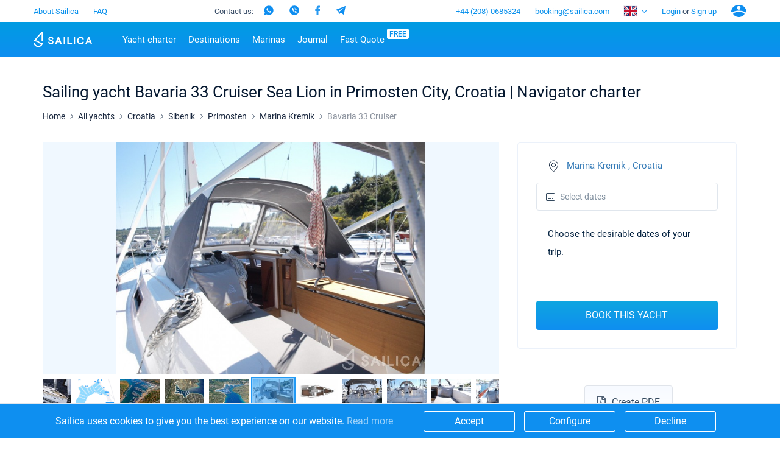

--- FILE ---
content_type: text/html; charset=UTF-8
request_url: https://sailica.com/catalog/bavaria-cruiser-33-2197
body_size: 20299
content:
<!DOCTYPE html>
<html lang="en" style="overflow:hidden; touch-action:none;">
<head>
    <meta name="msvalidate.01" content="860B7A7BB89EABCDAB2C9A288D507028" />
    <link rel="preconnect" href="https://cdnjs.cloudflare.com/">
    <link rel="preconnect" href="https://fonts.googleapis.com/" crossorigin>
    <link rel="preconnect" href="https://fonts.gstatic.com/" crossorigin>
    <link rel="preconnect" href="https://www.googletagmanager.com/">
    <link rel="preconnect" href="https://www.google-analytics.com/">
    <link rel="preconnect" href="https://connect.facebook.net/">
    <meta charset="utf-8">
    <meta http-equiv="X-UA-Compatible" content="IE=edge">
    <title>Sailing yacht Bavaria 33 Cruiser Sea Lion ▶️in Primosten City on Sailica.com</title>
    <meta name="description" content="Rent a Sailing yacht in Marina Kremik ☑️Book Bavaria 33 Cruiser Sea Lion (Navigator charter) ⚓ Yacht rentals from the Sailica catalog">
            <link rel="canonical" href="https://sailica.com/catalog/bavaria-cruiser-33-2197">
            <meta name="robots" content="max-snippet:-1, max-image-preview:large, max-video-preview:-1"/>
                        <link rel="alternate" hreflang="en-gb" href="https://sailica.com/catalog/bavaria-cruiser-33-2197">
                    <link rel="alternate" hreflang="en-us" href="https://sailica.com/catalog/bavaria-cruiser-33-2197">
                    <link rel="alternate" hreflang="ru-ru" href="https://sailica.com/ru/catalog/bavaria-cruiser-33-2197">
                    <link rel="alternate" hreflang="de-de" href="https://sailica.com/de/catalog/bavaria-cruiser-33-2197">
                    <link rel="alternate" hreflang="uk-ua" href="https://sailica.ua/catalog/bavaria-cruiser-33-2197">
                    <link rel="alternate" hreflang="en" href="https://sailica.com/catalog/bavaria-cruiser-33-2197">
                    <link rel="alternate" hreflang="ru" href="https://sailica.com/ru/catalog/bavaria-cruiser-33-2197">
                    <link rel="alternate" hreflang="de" href="https://sailica.com/de/catalog/bavaria-cruiser-33-2197">
                    <link rel="alternate" hreflang="uk" href="https://sailica.ua/catalog/bavaria-cruiser-33-2197">
                        <link rel="alternate" href="https://sailica.com/catalog/bavaria-cruiser-33-2197" hreflang="x-default"/>
        <meta property="og:title" content="Sailing yacht Bavaria 33 Cruiser Sea Lion ▶️in Primosten City on Sailica.com">
    <meta property="og:description" content="Rent a Sailing yacht in Marina Kremik ☑️Book Bavaria 33 Cruiser Sea Lion (Navigator charter) ⚓ Yacht rentals from the Sailica catalog">
    <meta property="og:image" content="https://sailica.com/frontend/img/og-en.png">
    <meta property="og:type" content="website">
    <meta property="og:url" content="https://sailica.com/catalog/bavaria-cruiser-33-2197">
    <meta name="msapplication-navbutton-color" content="#377FE8">
    <meta name="apple-mobile-web-app-status-bar-style" content="#377FE8">
    <meta name="viewport" content="width=device-width, initial-scale=1, maximum-scale=2">
    <meta name="apple-itunes-app" content="app-id=1358778605">
    <link rel="apple-touch-icon" sizes="57x57" href="/icon/apple-icon-57x57.png">
    <link rel="apple-touch-icon" sizes="60x60" href="/icon/apple-icon-60x60.png">
    <link rel="apple-touch-icon" sizes="72x72" href="/icon/apple-icon-72x72.png">
    <link rel="apple-touch-icon" sizes="76x76" href="/icon/apple-icon-76x76.png">
    <link rel="apple-touch-icon" sizes="114x114" href="/icon/apple-icon-114x114.png">
    <link rel="apple-touch-icon" sizes="120x120" href="/icon/apple-icon-120x120.png">
    <link rel="apple-touch-icon" sizes="144x144" href="/icon/apple-icon-144x144.png">
    <link rel="apple-touch-icon" sizes="152x152" href="/icon/apple-icon-152x152.png">
    <link rel="apple-touch-icon" sizes="180x180" href="/icon/apple-icon-180x180.png">
    <link rel="icon" type="image/svg+xml" href="/icon/favicon-universal.svg">
    <link rel="icon" type="image/png" sizes="192x192" href="/icon/android-icon-192x192.png">
    <link rel="icon" type="image/png" sizes="32x32" href="/icon/favicon-32x32.png">
    <link rel="icon" type="image/png" sizes="28x28" href="/icon/favicon-28x28.png">
    <link rel="icon" type="image/png" sizes="96x96" href="/icon/favicon-96x96.png">
    <link rel="icon" type="image/png" sizes="16x16" href="/icon/favicon-16x16.png">

    <meta name="yandex-verification" content="0c816fd7240f3676"/>
    <meta name="google-site-verification" content="3V9cBbRtPWdY1CeZFhVYkRD6kWTZMAx_AVOOrlogE4A" />
    <meta name='wmail-verification' content='6534aaa24149bd483bfbf6d812abf281' />
    <meta name="msapplication-TileColor" content="#377FE8">
    <meta name="msapplication-TileImage" content="/icon/ms-icon-144x144.png">
    <meta name="csrf-token" content="TrwAjgcOwEwxhGMQLMKyQocjjbC2gtXqyhfXtkCP">
    <meta name="locale" content="en">
    <link rel="preload" href="/frontend/style.min.css?id=68446de8e17239bc9e64" as="style" onload="this.onload=null;this.rel='stylesheet'">
    <link rel="preload" media="screen" href="/frontend/app.css?id=126d4d8340ab2886c378" as="style" onload="this.onload=null;this.rel='stylesheet'">
    <noscript>
        <link rel="stylesheet" href="/frontend/style.min.css?id=68446de8e17239bc9e64">
        <link rel="stylesheet" media="screen" href="/frontend/app.css?id=126d4d8340ab2886c378">
    </noscript>
    <style>
        .page_catalog .filters-wrapper .filters-content .founded.founded-desktop {
            display: block;
        }
        .wrapper-all{visibility:hidden;}
        .sailica-loader-main{position:fixed;width:140px;height:100px;top:calc(50vh - 100px);bottom:0;z-index:9;pointer-events:none}i.sailica-loader-main__icon{background-image:url("data:image/svg+xml;utf8,<svg xmlns='http://www.w3.org/2000/svg' viewBox='0 0 14.93 24.97'><g data-name='Слой 2'><g data-name='Слой 1'><path data-name='path0 fill' d='M7.44 25A7.67 7.67 0 0 1 0 19.45a1 1 0 0 1 2-.52 5.67 5.67 0 0 0 10.44 1 10.17 10.17 0 0 1-2.85-.72 8.06 8.06 0 0 1-2.18-1.42 6.39 6.39 0 0 0-1.76-1.16 19.9 19.9 0 0 0-3.84-1C1 15.39.72 15.33.45 15a1 1 0 0 1 .15-1.4C1.44 12.68 12.12.66 12.23.54a1.52 1.52 0 0 1 2.65 1.08v12.74a1 1 0 0 1-1 1 1 1 0 0 1-1-1V2.93c-2.12 2.38-7.29 8.2-9.62 10.81a18.85 18.85 0 0 1 3.24 1 8.38 8.38 0 0 1 2.29 1.48 6.08 6.08 0 0 0 1.65 1.09 8.61 8.61 0 0 0 3.2.63 1.27 1.27 0 0 1 1.05.38 1 1 0 0 1 .24.77v.1A7.35 7.35 0 0 1 12.55 23a7.61 7.61 0 0 1-5.11 2z' style='fill:%232695e9'/></g></g></svg>");display:inline-block;background-repeat:no-repeat;background-position:center;background-size:contain;-webkit-transform:translateZ(0);transform:translateZ(0)}.sailica-loader-main__icon{width:60px;height:100%;margin-right:2px;-webkit-transform-origin:bottom center;-ms-transform-origin:bottom center;transform-origin:bottom center;-webkit-animation:2.4s ease-in-out infinite animBoat;animation:2.4s ease-in-out infinite animBoat}.sailica-loader-main__dote[dote-num="1"],.sailica-loader-main__dote[dote-num="2"],.sailica-loader-main__dote[dote-num="3"]{-webkit-animation:2.4s ease-in-out infinite moveDoteUp2;animation:2.4s ease-in-out infinite moveDoteUp2}.sailica-loader-main__dote{width:12px;height:12px;margin:0 3px;-webkit-border-radius:50%;border-radius:50%;background:#0e8ff0;overflow:hidden;-webkit-transform:translateY(6px) rotate(0) translateZ(0) scale(1);transform:translateY(6px) rotate(0) translateZ(0) scale(1)}.sailica-loader,.sailica-loader-main__dote{display:inline-block}.sailica-loader-main__dote[dote-num="2"]{-webkit-animation-delay:.3s;animation-delay:.3s}.sailica-loader-main__dote[dote-num="3"]{-webkit-animation-delay:.6s;animation-delay:.6s}@-webkit-keyframes animBoat2{0%,100%{-webkit-transform:translateY(2px) rotate(4deg) translateZ(0) scale(1);transform:translateY(2px) rotate(4deg) translateZ(0) scale(1)}50%{-webkit-transform:translateY(-2px) rotate(-2deg) translateZ(0) scale(1);transform:translateY(-2px) rotate(-2deg) translateZ(0) scale(1)}}@keyframes  animBoat2{0%,100%{-webkit-transform:translateY(2px) rotate(4deg) translateZ(0) scale(1);transform:translateY(2px) rotate(4deg) translateZ(0) scale(1)}50%{-webkit-transform:translateY(-2px) rotate(-2deg) translateZ(0) scale(1);transform:translateY(-2px) rotate(-2deg) translateZ(0) scale(1)}}@-webkit-keyframes moveDoteUp2{0%,100%{-webkit-transform:translateY(6px);transform:translateY(6px)}50%{-webkit-transform:translateY(-6px);transform:translateY(-6px)}}@keyframes  moveDoteUp2{0%,100%{-webkit-transform:translateY(6px);transform:translateY(6px)}50%{-webkit-transform:translateY(-6px);transform:translateY(-6px)}}
        #loading__container{position:absolute;display:inline-flex;align-content:center;justify-content:center;height:100vh;width:100vw;font-family:Arial,sans-serif;font-size:16px;color:#3a4e68}#loading__container div{align-self:center}
    </style>
    <script>
        document.addEventListener("DOMContentLoaded", function () {
          let lazyLoadImages;

          if ("IntersectionObserver" in window) {
            lazyLoadImages = document.querySelectorAll(".lazy");
            const imageObserver = new IntersectionObserver(function (entries, observer) {
              entries.forEach(function (entry) {
                if (entry.isIntersecting) {
                  const image = entry.target;
                  image.classList.remove("lazy");
                  imageObserver.unobserve(image);
                }
              });
            });

            lazyLoadImages.forEach(function (image) {
              imageObserver.observe(image);
            });
          } else {
            let lazyLoadThrottleTimeout;
            lazyLoadImages = document.querySelectorAll(".lazy");

            function lazyLoad() {
              if (lazyLoadThrottleTimeout) {
                clearTimeout(lazyLoadThrottleTimeout);
              }

              lazyLoadThrottleTimeout = setTimeout(function () {
                const scrollTop = window.scrollY;
                lazyLoadImages.forEach(function (img) {
                  if (img.offsetTop < (window.innerHeight + scrollTop)) {
                    img.src = img.dataset.src;
                    img.classList.remove('lazy');
                  }
                });
                if (lazyLoadImages.length === 0) {
                  document.removeEventListener("scroll", lazyLoad);
                  window.removeEventListener("resize", lazyLoad);
                  window.removeEventListener("orientationChange", lazyLoad);
                }
              }, 20);
            }

            document.addEventListener("scroll", lazyLoad);
            window.addEventListener("resize", lazyLoad);
            window.addEventListener("orientationChange", lazyLoad);
          }
        });
    </script>
    














                        <script>(function (w, d, s, l, i) {
        w[l] = w[l] || [];
        w[l].push({
            'gtm.start':
                new Date().getTime(), event: 'gtm.js'
        });
        var f = d.getElementsByTagName(s)[0],
            j = d.createElement(s), dl = l != 'dataLayer' ? '&l=' + l : '';
        j.defer = true;
        j.src =
            'https://www.googletagmanager.com/gtm.js?id=' + i + dl;
        f.parentNode.insertBefore(j, f);
    })(window, document, 'script', 'dataLayer', 'GTM-PKV9BTZ');
</script>
                            <script type="application/ld+json">{"@context":"https://schema.org","@type":"BreadcrumbList","itemListElement":[{"@type":"ListItem","position":1,"name":"Home","item":"https://sailica.com"},{"@type":"ListItem","position":2,"name":"All yachts","item":"https://sailica.com/catalog"},{"@type":"ListItem","position":3,"name":"Croatia","item":"https://sailica.com/catalog/croatia"},{"@type":"ListItem","position":4,"name":"Sibenik","item":"https://sailica.com/catalog/croatia/region-sibenik"},{"@type":"ListItem","position":5,"name":"Primosten","item":"https://sailica.com/catalog/croatia/primosten"},{"@type":"ListItem","position":6,"name":"Marina Kremik","item":"https://sailica.com/catalog/croatia/marina-kremik"}]}</script>
                <script type="application/ld+json">{"@context":"https://schema.org","@type":"Product","name":"Bavaria 33 Cruiser","sku": "bavaria-33-cruiser-2197","image":["https://sailica-prod-main.s3.eu-central-1.amazonaws.com/986140449602104/thumbnail/8ed35e7d9d7ebd4c31a3996d27dedd5b.jpg","https://sailica-prod-main.s3.eu-central-1.amazonaws.com/986140449602104/medium/8ed35e7d9d7ebd4c31a3996d27dedd5b.jpg","https://sailica-prod-main.s3.eu-central-1.amazonaws.com/986140449602104/large/8ed35e7d9d7ebd4c31a3996d27dedd5b.jpg","https://sailica-prod-main.s3.eu-central-1.amazonaws.com/986140449602104/original/8ed35e7d9d7ebd4c31a3996d27dedd5b.jpg"],"description":"Rent a Sailing yacht in Marina Kremik ☑️Book Bavaria 33 Cruiser Sea Lion (Navigator charter) ⚓ Yacht rentals from the Sailica catalog","offers":{"@type": "AggregateOffer","lowPrice": "1242","highPrice": "1242","priceCurrency": "EUR"},"brand": {"@type": "Brand","name": "Bavaria"}}</script>
    </head>
<body style="overflow:hidden; touch-action:none;">
            <noscript>
    <iframe src="https://www.googletagmanager.com/ns.html?id=GTM-PKV9BTZ" height="0" width="0" style="display:none;visibility:hidden"></iframe>
</noscript>
    <div id="loading__container">
    <div class="sailica-loader-main">
    <i class="sailica-loader-main__icon"></i>
    <span class="sailica-loader-main__dote" dote-num="1"></span>
    <span class="sailica-loader-main__dote" dote-num="2"></span>
    <span class="sailica-loader-main__dote" dote-num="3"></span>
</div></div>
<div class="wrapper-all" id="boat-page" :class="[{'is-scroll-top': scroll.delta === -1}, {'is-mounted': isMounted}, {'is-desktop': isDesktop}, {'is-device': !isDesktop}]">
        <header class="hdr main" :class="{'is-open': isHeaderBurger}" :style="headerInnerMobileStyle()">
    <div v-if="isDesktop" class="hdr-desktop">
        <div class="hdr-top content-area">
    <ul class="hdr-top-items">
        <li class="hdr-top-item">
            <a href="https://sailica.com/about-us"
               class="link  ">About Sailica</a>
        </li>
            <li class="hdr-top-item">
            <a href="https://sailica.com/faq"
               class="link  ">FAQ</a>
        </li>
        </ul>
    <ul class="hdr-top-items">
        <li class="hdr-top-item">
    <div class="soc-text-block">
        Contact us:    </div>
    <div class="soc-head">
        <a href="https://wa.me/380934661696"
            rel="nofollow" target="_blank"
            class="social_head_link_wa"><i title="WhatsApp" class="wa-head"></i></a>
        <a href="viber://chat?number=380934661696"
            rel="nofollow" target="_blank"
            class="social__link social_head_link_viber"><i title="Viber" class="viber-head"></i></a>
        <a href="https://m.me/sailicacom"
            rel="nofollow" target="_blank"
            class="social_head_link_fb"><i title="Facebook" class="fb-head"></i></a>
        <a href="https://t.me/+380934661696"
            rel="nofollow" target="_blank"
            class="social_head_link_tg"><i title="Telegram" class="tg-head"></i></a>
    </div>
</li>
    </ul>
    <ul class="hdr-top-items">
        <li class="hdr-top-item">
            <a href="tel:+442080685324" class="link">+44 (208) 0685324</a>
        </li>
            <li class="hdr-top-item">
            <a href="/cdn-cgi/l/email-protection#e0828f8f8b898e87a09381898c898381ce838f8d" class="link"><span class="__cf_email__" data-cfemail="385a57575351565f784b595154515b59165b5755">[email&#160;protected]</span></a>
        </li>
            <li class="hdr-top-item">
        <span class="hdr-locale" :class="{open: isHeaderLanguages}" @click.stop="clickHeaderLanguages">
            <i class="flag en-locale-flag"></i>
        </span>
        <ul class="hdr-locale-list" :class="{open: isHeaderLanguages}" v-click-outside.stop="clickOutsideHeaderLanguages">
                                                                            <li class="hdr-locale-item">
                        <a id="hdr-locale-link-ru" class="link" href="https://sailica.com/ru/catalog/bavaria-cruiser-33-2197" aria-label="Switch to ru language">
                            <i class="flag ru-locale-flag"></i>
                        </a>
                    </li>
                                                                <li class="hdr-locale-item">
                        <a id="hdr-locale-link-de" class="link" href="https://sailica.com/de/catalog/bavaria-cruiser-33-2197" aria-label="Switch to de language">
                            <i class="flag de-locale-flag"></i>
                        </a>
                    </li>
                                                                <li class="hdr-locale-item">
                        <a id="hdr-locale-link-uk" class="link" href="https://sailica.ua/catalog/bavaria-cruiser-33-2197" aria-label="Switch to uk language">
                            <i class="flag uk-locale-flag"></i>
                        </a>
                    </li>
                                    </ul>
    </li>
        <li v-if="lsAvailable" class="hdr-top-item favourites " :class="{'is-active': favouritesArr.length > 0}">
    <a href="https://sailica.com/wishlist" class="link" aria-label="Wishlist">
        <span v-if="favouritesArr.length !== 0" class="link-count">{{ favouritesArr.length }}</span>
        <span class="link-icon">
            <i class="heart heart-stroke-blue"></i>
            <i class="heart heart-fill-blue"></i>
        </span>
    </a>
</li>        <li class="hdr-top-item">
                    <button class="link" title="Login" @click.prevent="initModal('login')">
                Login            </button>
            <span>&nbsp;or&nbsp;</span>
            <button class="link" title="Sign up" @click.prevent="initModal('singup')">
                Sign up            </button>
            </li>
    <li class="hdr-top-item user-icon">
        <button class="link" title="Account" @click.prevent="initModal('login-singup')">
            <i class="user-blue"></i>
        </button>
    </li>
    </ul>
</div>        <div class="hdr-bottom">
    <div class="hdr-bottom-inner">
        <div class="hdr-menu">
            <div class="hdr-bottom-row content-area">
                <ul class="hdr-bottom-items">
                    <li class="hdr-bottom-item">
                        <a href="https://sailica.com" class="link logo ">
    <img src="/frontend/img/logo/sailica.svg" width="96" height="26" title="Yacht Charter: Rent a Yachts, Catamarans and Sailboats at Sailica Booking System"
         alt="Yacht Charter: Rent a Yachts, Catamarans and Sailboats at Sailica Booking System">
</a>                    </li>
                </ul>
                <ul class="hdr-bottom-items">
                    <li class="hdr-bottom-item  " @mouseover.stop="mouseOverHdrMenuItem($event)" @mouseleave.stop="mouseLeaveHdrMenuItem($event)">
        <a class="link color-1" href="https://sailica.com/catalog">Yacht charter</a>
                    <div class="hdr-bottom-sub-items-block">
                <ul class="hdr-bottom-sub-items-columns content-area">
                                            <li class="hdr-bottom-sub-items-column for-catalog">
                            <ul class="hdr-bottom-sub-items">
                                                                    <li class="hdr-bottom-sub-item  ">
                                                                                    <span class="link color-1">Top countries</span>
                                                                                                                            <ul class="hdr-bottom-sub-item-children">
                                                                                                    <li class="hdr-bottom-sub-item-child  ">
                                                        <a class="link color-1" href="https://sailica.com/catalog/croatia">
                                                            <span>Croatia</span>
                                                        </a>
                                                    </li>
                                                                                                    <li class="hdr-bottom-sub-item-child  ">
                                                        <a class="link color-1" href="https://sailica.com/catalog/greece">
                                                            <span>Greece</span>
                                                        </a>
                                                    </li>
                                                                                                    <li class="hdr-bottom-sub-item-child  ">
                                                        <a class="link color-1" href="https://sailica.com/catalog/italy">
                                                            <span>Italy</span>
                                                        </a>
                                                    </li>
                                                                                                    <li class="hdr-bottom-sub-item-child  ">
                                                        <a class="link color-1" href="https://sailica.com/catalog/turkey">
                                                            <span>Turkey</span>
                                                        </a>
                                                    </li>
                                                                                                    <li class="hdr-bottom-sub-item-child  ">
                                                        <a class="link color-1" href="https://sailica.com/catalog/spain">
                                                            <span>Spain</span>
                                                        </a>
                                                    </li>
                                                                                                    <li class="hdr-bottom-sub-item-child  ">
                                                        <a class="link color-1" href="https://sailica.com/catalog/france">
                                                            <span>France</span>
                                                        </a>
                                                    </li>
                                                                                                    <li class="hdr-bottom-sub-item-child  ">
                                                        <a class="link color-1" href="https://sailica.com/catalog/seychelles">
                                                            <span>Seychelles</span>
                                                        </a>
                                                    </li>
                                                                                                    <li class="hdr-bottom-sub-item-child  ">
                                                        <a class="link color-1" href="https://sailica.com/catalog/british-virgin-islands">
                                                            <span>British Virgin Islands</span>
                                                        </a>
                                                    </li>
                                                                                                    <li class="hdr-bottom-sub-item-child  ">
                                                        <a class="link color-1" href="https://sailica.com/catalog/martinique">
                                                            <span>Martinique</span>
                                                        </a>
                                                    </li>
                                                                                                    <li class="hdr-bottom-sub-item-child  ">
                                                        <a class="link color-1" href="https://sailica.com/catalog/bahamas">
                                                            <span>Bahamas</span>
                                                        </a>
                                                    </li>
                                                                                            </ul>
                                                                            </li>
                                                            </ul>
                        </li>
                                            <li class="hdr-bottom-sub-items-column for-catalog">
                            <ul class="hdr-bottom-sub-items">
                                                                    <li class="hdr-bottom-sub-item  ">
                                                                                    <span class="link color-1">Top destinations</span>
                                                                                                                            <ul class="hdr-bottom-sub-item-children">
                                                                                                    <li class="hdr-bottom-sub-item-child  ">
                                                        <a class="link color-1" href="https://sailica.com/catalog/croatia/region-split">
                                                            <span>Split</span>
                                                        </a>
                                                    </li>
                                                                                                    <li class="hdr-bottom-sub-item-child  ">
                                                        <a class="link color-1" href="https://sailica.com/catalog/croatia/region-sibenik">
                                                            <span>Sibenik</span>
                                                        </a>
                                                    </li>
                                                                                                    <li class="hdr-bottom-sub-item-child  ">
                                                        <a class="link color-1" href="https://sailica.com/catalog/croatia/region-zadar">
                                                            <span>Zadar</span>
                                                        </a>
                                                    </li>
                                                                                                    <li class="hdr-bottom-sub-item-child  ">
                                                        <a class="link color-1" href="https://sailica.com/catalog/italy/sardinia">
                                                            <span>Sardinia</span>
                                                        </a>
                                                    </li>
                                                                                                    <li class="hdr-bottom-sub-item-child  ">
                                                        <a class="link color-1" href="https://sailica.com/catalog/italy/sicily">
                                                            <span>Sicily</span>
                                                        </a>
                                                    </li>
                                                                                                    <li class="hdr-bottom-sub-item-child  ">
                                                        <a class="link color-1" href="https://sailica.com/catalog/spain/region-ibiza">
                                                            <span>Ibiza</span>
                                                        </a>
                                                    </li>
                                                                                                    <li class="hdr-bottom-sub-item-child  ">
                                                        <a class="link color-1" href="https://sailica.com/catalog/greece/athens">
                                                            <span>Athens</span>
                                                        </a>
                                                    </li>
                                                                                                    <li class="hdr-bottom-sub-item-child  ">
                                                        <a class="link color-1" href="https://sailica.com/catalog/greece/lefkada">
                                                            <span>Lefkada</span>
                                                        </a>
                                                    </li>
                                                                                                    <li class="hdr-bottom-sub-item-child  ">
                                                        <a class="link color-1" href="https://sailica.com/catalog/greece/corfu">
                                                            <span>Corfu</span>
                                                        </a>
                                                    </li>
                                                                                                    <li class="hdr-bottom-sub-item-child  ">
                                                        <a class="link color-1" href="https://sailica.com/catalog/turkey/region-mugla">
                                                            <span>Mugla</span>
                                                        </a>
                                                    </li>
                                                                                            </ul>
                                                                            </li>
                                                            </ul>
                        </li>
                                            <li class="hdr-bottom-sub-items-column for-catalog">
                            <ul class="hdr-bottom-sub-items">
                                                                    <li class="hdr-bottom-sub-item  ">
                                                                                    <span class="link color-1">Top marines</span>
                                                                                                                            <ul class="hdr-bottom-sub-item-children">
                                                                                                    <li class="hdr-bottom-sub-item-child  ">
                                                        <a class="link color-1" href="https://sailica.com/catalog/greece/alimos-marina">
                                                            <span>Alimos Marina</span>
                                                        </a>
                                                    </li>
                                                                                                    <li class="hdr-bottom-sub-item-child  ">
                                                        <a class="link color-1" href="https://sailica.com/catalog/greece/lefkas">
                                                            <span>D-Marin Lefkas</span>
                                                        </a>
                                                    </li>
                                                                                                    <li class="hdr-bottom-sub-item-child  ">
                                                        <a class="link color-1" href="https://sailica.com/catalog/croatia/marina-dalmacija">
                                                            <span>Marina Dalmacija</span>
                                                        </a>
                                                    </li>
                                                                                                    <li class="hdr-bottom-sub-item-child  ">
                                                        <a class="link color-1" href="https://sailica.com/catalog/greece/marina-gouvia">
                                                            <span>D-Marin Gouvia Marina</span>
                                                        </a>
                                                    </li>
                                                                                                    <li class="hdr-bottom-sub-item-child  ">
                                                        <a class="link color-1" href="https://sailica.com/catalog/croatia/marina-baotic">
                                                            <span>Marina Baotic</span>
                                                        </a>
                                                    </li>
                                                                                                    <li class="hdr-bottom-sub-item-child  ">
                                                        <a class="link color-1" href="https://sailica.com/catalog/croatia/marina-mandalina">
                                                            <span>Marina Mandalina</span>
                                                        </a>
                                                    </li>
                                                                                                    <li class="hdr-bottom-sub-item-child  ">
                                                        <a class="link color-1" href="https://sailica.com/catalog/croatia/marina-kornati">
                                                            <span>Marina Kornati</span>
                                                        </a>
                                                    </li>
                                                                                                    <li class="hdr-bottom-sub-item-child  ">
                                                        <a class="link color-1" href="https://sailica.com/catalog/croatia/marina-kastela">
                                                            <span>Marina Kastela</span>
                                                        </a>
                                                    </li>
                                                                                                    <li class="hdr-bottom-sub-item-child  ">
                                                        <a class="link color-1" href="https://sailica.com/catalog/croatia/aci-dubrovnik">
                                                            <span>ACI Dubrovnik</span>
                                                        </a>
                                                    </li>
                                                                                                    <li class="hdr-bottom-sub-item-child  ">
                                                        <a class="link color-1" href="https://sailica.com/catalog/croatia/veruda">
                                                            <span>Veruda</span>
                                                        </a>
                                                    </li>
                                                                                            </ul>
                                                                            </li>
                                                            </ul>
                        </li>
                                            <li class="hdr-bottom-sub-items-column for-catalog">
                            <ul class="hdr-bottom-sub-items">
                                                                    <li class="hdr-bottom-sub-item  ">
                                                                                    <span class="link color-1">Top brands</span>
                                                                                                                            <ul class="hdr-bottom-sub-item-children">
                                                                                                    <li class="hdr-bottom-sub-item-child  ">
                                                        <a class="link color-1" href="https://sailica.com/catalog/beneteau">
                                                            <span>Beneteau</span>
                                                        </a>
                                                    </li>
                                                                                                    <li class="hdr-bottom-sub-item-child  ">
                                                        <a class="link color-1" href="https://sailica.com/catalog/jeanneau">
                                                            <span>Jeanneau</span>
                                                        </a>
                                                    </li>
                                                                                                    <li class="hdr-bottom-sub-item-child  ">
                                                        <a class="link color-1" href="https://sailica.com/catalog/bavaria">
                                                            <span>Bavaria</span>
                                                        </a>
                                                    </li>
                                                                                                    <li class="hdr-bottom-sub-item-child  ">
                                                        <a class="link color-1" href="https://sailica.com/catalog/dufour">
                                                            <span>Dufour</span>
                                                        </a>
                                                    </li>
                                                                                                    <li class="hdr-bottom-sub-item-child  ">
                                                        <a class="link color-1" href="https://sailica.com/catalog/elan">
                                                            <span>Elan</span>
                                                        </a>
                                                    </li>
                                                                                                    <li class="hdr-bottom-sub-item-child  ">
                                                        <a class="link color-1" href="https://sailica.com/catalog/hanse">
                                                            <span>Hanse</span>
                                                        </a>
                                                    </li>
                                                                                                    <li class="hdr-bottom-sub-item-child  ">
                                                        <a class="link color-1" href="https://sailica.com/catalog/excess">
                                                            <span>Excess</span>
                                                        </a>
                                                    </li>
                                                                                                    <li class="hdr-bottom-sub-item-child  ">
                                                        <a class="link color-1" href="https://sailica.com/catalog/lagoon">
                                                            <span>Lagoon</span>
                                                        </a>
                                                    </li>
                                                                                                    <li class="hdr-bottom-sub-item-child  ">
                                                        <a class="link color-1" href="https://sailica.com/catalog/bali-catamarans">
                                                            <span>Bali</span>
                                                        </a>
                                                    </li>
                                                                                                    <li class="hdr-bottom-sub-item-child  ">
                                                        <a class="link color-1" href="https://sailica.com/catalog/fountaine-pajot">
                                                            <span>Fountaine Pajot</span>
                                                        </a>
                                                    </li>
                                                                                                    <li class="hdr-bottom-sub-item-child  ">
                                                        <a class="link color-1" href="https://sailica.com/catalog/leopard-catamarans">
                                                            <span>Leopard</span>
                                                        </a>
                                                    </li>
                                                                                            </ul>
                                                                            </li>
                                                            </ul>
                        </li>
                                            <li class="hdr-bottom-sub-items-column for-catalog">
                            <ul class="hdr-bottom-sub-items">
                                                                    <li class="hdr-bottom-sub-item  ">
                                                                                    <a class="link color-1"
                                               href="https://sailica.com/catalog/catamaran">Catamarans</a>
                                                                                                                            <ul class="hdr-bottom-sub-item-children">
                                                                                                    <li class="hdr-bottom-sub-item-child  ">
                                                        <a class="link color-1" href="https://sailica.com/catalog?models=lagoon-40">
                                                            <span>Lagoon 40</span>
                                                        </a>
                                                    </li>
                                                                                                    <li class="hdr-bottom-sub-item-child  ">
                                                        <a class="link color-1" href="https://sailica.com/catalog?models=lagoon-42">
                                                            <span>Lagoon 42</span>
                                                        </a>
                                                    </li>
                                                                                                    <li class="hdr-bottom-sub-item-child  ">
                                                        <a class="link color-1" href="https://sailica.com/catalog?models=lagoon-46">
                                                            <span>Lagoon 46</span>
                                                        </a>
                                                    </li>
                                                                                                    <li class="hdr-bottom-sub-item-child  ">
                                                        <a class="link color-1" href="https://sailica.com/catalog?models=lagoon-50">
                                                            <span>Lagoon 50</span>
                                                        </a>
                                                    </li>
                                                                                                    <li class="hdr-bottom-sub-item-child  ">
                                                        <a class="link color-1" href="https://sailica.com/catalog?models=bali-catspace">
                                                            <span>Bali Catspace</span>
                                                        </a>
                                                    </li>
                                                                                                    <li class="hdr-bottom-sub-item-child  ">
                                                        <a class="link color-1" href="https://sailica.com/catalog?models=bali-42">
                                                            <span>Bali 4.2</span>
                                                        </a>
                                                    </li>
                                                                                                    <li class="hdr-bottom-sub-item-child  ">
                                                        <a class="link color-1" href="https://sailica.com/catalog?models=bali-46">
                                                            <span>Bali 4.6</span>
                                                        </a>
                                                    </li>
                                                                                                    <li class="hdr-bottom-sub-item-child  ">
                                                        <a class="link color-1" href="https://sailica.com/catalog?models=bali-54">
                                                            <span>Bali 5.4</span>
                                                        </a>
                                                    </li>
                                                                                                    <li class="hdr-bottom-sub-item-child  ">
                                                        <a class="link color-1" href="https://sailica.com/catalog?models=astrea-42-4-2-cab">
                                                            <span>Astrea 42</span>
                                                        </a>
                                                    </li>
                                                                                                    <li class="hdr-bottom-sub-item-child  ">
                                                        <a class="link color-1" href="https://sailica.com/catalog?models=excess-11">
                                                            <span>Excess 11</span>
                                                        </a>
                                                    </li>
                                                                                            </ul>
                                                                            </li>
                                                            </ul>
                        </li>
                                            <li class="hdr-bottom-sub-items-column for-catalog">
                            <ul class="hdr-bottom-sub-items">
                                                                    <li class="hdr-bottom-sub-item  ">
                                                                                    <a class="link color-1"
                                               href="https://sailica.com/catalog/sailing-yacht">Sail boats</a>
                                                                                                                            <ul class="hdr-bottom-sub-item-children">
                                                                                                    <li class="hdr-bottom-sub-item-child  ">
                                                        <a class="link color-1" href="https://sailica.com/catalog?models=bavaria-c42">
                                                            <span>Bavaria C42</span>
                                                        </a>
                                                    </li>
                                                                                                    <li class="hdr-bottom-sub-item-child  ">
                                                        <a class="link color-1" href="https://sailica.com/catalog?models=bavaria-cruiser-46">
                                                            <span>Bavaria Cruiser 46</span>
                                                        </a>
                                                    </li>
                                                                                                    <li class="hdr-bottom-sub-item-child  ">
                                                        <a class="link color-1" href="https://sailica.com/catalog?models=bavaria-cruiser-51">
                                                            <span>Bavaria Cruiser 51</span>
                                                        </a>
                                                    </li>
                                                                                                    <li class="hdr-bottom-sub-item-child  ">
                                                        <a class="link color-1" href="https://sailica.com/catalog?models=oceanis-401">
                                                            <span>Oceanis 40.1</span>
                                                        </a>
                                                    </li>
                                                                                                    <li class="hdr-bottom-sub-item-child  ">
                                                        <a class="link color-1" href="https://sailica.com/catalog?models=oceanis-461">
                                                            <span>Oceanis 46.1</span>
                                                        </a>
                                                    </li>
                                                                                                    <li class="hdr-bottom-sub-item-child  ">
                                                        <a class="link color-1" href="https://sailica.com/catalog?models=oceanis-511">
                                                            <span>Oceanis 51.1</span>
                                                        </a>
                                                    </li>
                                                                                                    <li class="hdr-bottom-sub-item-child  ">
                                                        <a class="link color-1" href="https://sailica.com/catalog?models=jeanneau-54">
                                                            <span>Jeanneau 54</span>
                                                        </a>
                                                    </li>
                                                                                                    <li class="hdr-bottom-sub-item-child  ">
                                                        <a class="link color-1" href="https://sailica.com/catalog?models=sun-odyssey-440">
                                                            <span>Sun Odyssey 440</span>
                                                        </a>
                                                    </li>
                                                                                                    <li class="hdr-bottom-sub-item-child  ">
                                                        <a class="link color-1" href="https://sailica.com/catalog?models=sun-odyssey-410">
                                                            <span>Sun Odyssey 410</span>
                                                        </a>
                                                    </li>
                                                                                                    <li class="hdr-bottom-sub-item-child  ">
                                                        <a class="link color-1" href="https://sailica.com/catalog?models=dufour-460-grand-large">
                                                            <span>Dufour 46 GL</span>
                                                        </a>
                                                    </li>
                                                                                            </ul>
                                                                            </li>
                                                            </ul>
                        </li>
                                    </ul>
            </div>
            </li>
    <li class="hdr-bottom-item  " @mouseover.stop="mouseOverHdrMenuItem($event)" @mouseleave.stop="mouseLeaveHdrMenuItem($event)">
        <a class="link color-1" href="https://sailica.com/destinations">Destinations</a>
                    <div class="hdr-bottom-sub-items-block">
                <ul class="hdr-bottom-sub-items-columns content-area">
                                            <li class="hdr-bottom-sub-items-column">
                            <ul class="hdr-bottom-sub-items">
                                                                    <li class="hdr-bottom-sub-item  ">
                                                                                    <a class="link color-1"
                                               href="https://sailica.com/destinations/croatia">Croatia</a>
                                                                                                                            <ul class="hdr-bottom-sub-item-children">
                                                                                                    <li class="hdr-bottom-sub-item-child  ">
                                                        <a class="link color-1" href="https://sailica.com/destinations/zadar">
                                                            <span>Zadar</span>
                                                        </a>
                                                    </li>
                                                                                                    <li class="hdr-bottom-sub-item-child  ">
                                                        <a class="link color-1" href="https://sailica.com/destinations/dubrovnik">
                                                            <span>Dubrovnik</span>
                                                        </a>
                                                    </li>
                                                                                                    <li class="hdr-bottom-sub-item-child  ">
                                                        <a class="link color-1" href="https://sailica.com/destinations/split">
                                                            <span>Split</span>
                                                        </a>
                                                    </li>
                                                                                                    <li class="hdr-bottom-sub-item-child  ">
                                                        <a class="link color-1" href="https://sailica.com/destinations/biograd">
                                                            <span>Biograd</span>
                                                        </a>
                                                    </li>
                                                                                                    <li class="hdr-bottom-sub-item-child  ">
                                                        <a class="link color-1" href="https://sailica.com/destinations/trogir">
                                                            <span>Trogir</span>
                                                        </a>
                                                    </li>
                                                                                            </ul>
                                                                            </li>
                                                            </ul>
                        </li>
                                            <li class="hdr-bottom-sub-items-column">
                            <ul class="hdr-bottom-sub-items">
                                                                    <li class="hdr-bottom-sub-item  ">
                                                                                    <a class="link color-1"
                                               href="https://sailica.com/destinations/portugal">Portugal</a>
                                                                                                                            <ul class="hdr-bottom-sub-item-children">
                                                                                                    <li class="hdr-bottom-sub-item-child  ">
                                                        <a class="link color-1" href="https://sailica.com/destinations/azores-islands">
                                                            <span>Azores islands</span>
                                                        </a>
                                                    </li>
                                                                                                    <li class="hdr-bottom-sub-item-child  ">
                                                        <a class="link color-1" href="https://sailica.com/destinations/region-madeira">
                                                            <span>Madeira</span>
                                                        </a>
                                                    </li>
                                                                                            </ul>
                                                                            </li>
                                                            </ul>
                        </li>
                                            <li class="hdr-bottom-sub-items-column">
                            <ul class="hdr-bottom-sub-items">
                                                                    <li class="hdr-bottom-sub-item  ">
                                                                                    <a class="link color-1"
                                               href="https://sailica.com/destinations/italy">Italy</a>
                                                                                                                            <ul class="hdr-bottom-sub-item-children">
                                                                                                    <li class="hdr-bottom-sub-item-child  ">
                                                        <a class="link color-1" href="https://sailica.com/destinations/sicily">
                                                            <span>Sicily</span>
                                                        </a>
                                                    </li>
                                                                                                    <li class="hdr-bottom-sub-item-child  ">
                                                        <a class="link color-1" href="https://sailica.com/destinations/sardinia">
                                                            <span>Sardinia</span>
                                                        </a>
                                                    </li>
                                                                                                    <li class="hdr-bottom-sub-item-child  ">
                                                        <a class="link color-1" href="https://sailica.com/destinations/salerno">
                                                            <span>Salerno</span>
                                                        </a>
                                                    </li>
                                                                                                    <li class="hdr-bottom-sub-item-child  ">
                                                        <a class="link color-1" href="https://sailica.com/destinations/naples">
                                                            <span>Naples</span>
                                                        </a>
                                                    </li>
                                                                                                    <li class="hdr-bottom-sub-item-child  ">
                                                        <a class="link color-1" href="https://sailica.com/destinations/amalfi">
                                                            <span>Amalfi</span>
                                                        </a>
                                                    </li>
                                                                                            </ul>
                                                                            </li>
                                                            </ul>
                        </li>
                                            <li class="hdr-bottom-sub-items-column">
                            <ul class="hdr-bottom-sub-items">
                                                                    <li class="hdr-bottom-sub-item  ">
                                                                                    <a class="link color-1"
                                               href="https://sailica.com/destinations/turkey">Turkey</a>
                                                                                                                            <ul class="hdr-bottom-sub-item-children">
                                                                                                    <li class="hdr-bottom-sub-item-child  ">
                                                        <a class="link color-1" href="https://sailica.com/destinations/marmaris">
                                                            <span>Marmaris</span>
                                                        </a>
                                                    </li>
                                                                                                    <li class="hdr-bottom-sub-item-child  ">
                                                        <a class="link color-1" href="https://sailica.com/destinations/gocek">
                                                            <span>Gocek</span>
                                                        </a>
                                                    </li>
                                                                                                    <li class="hdr-bottom-sub-item-child  ">
                                                        <a class="link color-1" href="https://sailica.com/destinations/fethiye">
                                                            <span>Fethiye</span>
                                                        </a>
                                                    </li>
                                                                                                    <li class="hdr-bottom-sub-item-child  ">
                                                        <a class="link color-1" href="https://sailica.com/destinations/bodrum">
                                                            <span>Bodrum</span>
                                                        </a>
                                                    </li>
                                                                                            </ul>
                                                                            </li>
                                                            </ul>
                        </li>
                                            <li class="hdr-bottom-sub-items-column">
                            <ul class="hdr-bottom-sub-items">
                                                                    <li class="hdr-bottom-sub-item  ">
                                                                                    <a class="link color-1"
                                               href="https://sailica.com/destinations/caribbean-islands">Caribbean Islands</a>
                                                                                                                            <ul class="hdr-bottom-sub-item-children">
                                                                                                    <li class="hdr-bottom-sub-item-child  ">
                                                        <a class="link color-1" href="https://sailica.com/destinations/bahamas">
                                                            <span>Bahamas</span>
                                                        </a>
                                                    </li>
                                                                                                    <li class="hdr-bottom-sub-item-child  ">
                                                        <a class="link color-1" href="https://sailica.com/destinations/british-virgin-islands">
                                                            <span>British Virgin Islands</span>
                                                        </a>
                                                    </li>
                                                                                                    <li class="hdr-bottom-sub-item-child  ">
                                                        <a class="link color-1" href="https://sailica.com/destinations/martinique">
                                                            <span>Martinique</span>
                                                        </a>
                                                    </li>
                                                                                                    <li class="hdr-bottom-sub-item-child  ">
                                                        <a class="link color-1" href="https://sailica.com/destinations/st-lucia">
                                                            <span>St Lucia</span>
                                                        </a>
                                                    </li>
                                                                                            </ul>
                                                                            </li>
                                                            </ul>
                        </li>
                                            <li class="hdr-bottom-sub-items-column">
                            <ul class="hdr-bottom-sub-items">
                                                                    <li class="hdr-bottom-sub-item  ">
                                                                                    <a class="link color-1"
                                               href="https://sailica.com/destinations/greece">Greece</a>
                                                                                                                    </li>
                                                                    <li class="hdr-bottom-sub-item  ">
                                                                                    <a class="link color-1"
                                               href="https://sailica.com/destinations/spain">Spain</a>
                                                                                                                    </li>
                                                                    <li class="hdr-bottom-sub-item  ">
                                                                                    <a class="link color-1"
                                               href="https://sailica.com/destinations/montenegro">Montenegro</a>
                                                                                                                    </li>
                                                                    <li class="hdr-bottom-sub-item  ">
                                                                                    <a class="link color-1"
                                               href="https://sailica.com/destinations/norway">Norway</a>
                                                                                                                    </li>
                                                                    <li class="hdr-bottom-sub-item  ">
                                                                                    <a class="link color-1"
                                               href="https://sailica.com/destinations/seychelles">Seychelles</a>
                                                                                                                    </li>
                                                                    <li class="hdr-bottom-sub-item  ">
                                                                                    <a class="link color-1"
                                               href="https://sailica.com/destinations/thailand">Thailand</a>
                                                                                                                    </li>
                                                            </ul>
                        </li>
                                    </ul>
            </div>
            </li>
    <li class="hdr-bottom-item  " @mouseover.stop="mouseOverHdrMenuItem($event)" @mouseleave.stop="mouseLeaveHdrMenuItem($event)">
        <a class="link color-1" href="https://sailica.com/marines">Marinas</a>
            </li>
    <li class="hdr-bottom-item  " @mouseover.stop="mouseOverHdrMenuItem($event)" @mouseleave.stop="mouseLeaveHdrMenuItem($event)">
        <a class="link color-1" href="https://sailica.com/journal">Journal</a>
                    <div class="hdr-bottom-sub-items-block">
                <ul class="hdr-bottom-sub-items-columns content-area">
                                            <li class="hdr-bottom-sub-items-column">
                            <ul class="hdr-bottom-sub-items">
                                                                    <li class="hdr-bottom-sub-item  ">
                                                                                    <a class="link color-1"
                                               href="https://sailica.com/journal/charter">Charter</a>
                                                                                                                    </li>
                                                                    <li class="hdr-bottom-sub-item  ">
                                                                                    <a class="link color-1"
                                               href="https://sailica.com/journal/tests">Tests</a>
                                                                                                                    </li>
                                                                    <li class="hdr-bottom-sub-item  ">
                                                                                    <a class="link color-1"
                                               href="https://sailica.com/journal/lifestyle">Lifestyle</a>
                                                                                                                    </li>
                                                                    <li class="hdr-bottom-sub-item  ">
                                                                                    <a class="link color-1"
                                               href="https://sailica.com/journal/top">TOP</a>
                                                                                                                    </li>
                                                                    <li class="hdr-bottom-sub-item  ">
                                                                                    <a class="link color-1"
                                               href="https://sailica.com/journal/people">People</a>
                                                                                                                    </li>
                                                            </ul>
                        </li>
                                    </ul>
            </div>
            </li>
<li class="hdr-bottom-item">
    <a href="https://sailica.com/request-for-rent" class="link color-1 ">
        <span class="with-marker">
            Fast Quote            <i class="marker">free</i>
        </span>
    </a>
</li>                </ul>
            </div>
        </div>
    </div>
</div>    </div>
    <div v-else class="hdr-mobile">
        <div class="hdr-mobile-inner" :style="headerInnerMobileStyle()">
    <div class="content-area">
        <div class="hdr-top">
            <div class="hdr-logo">
                <a href="https://sailica.com" class="link logo ">
    <img src="/frontend/img/logo/sailica.svg" width="96" height="26" title="Yacht Charter: Rent a Yachts, Catamarans and Sailboats at Sailica Booking System"
         alt="Yacht Charter: Rent a Yachts, Catamarans and Sailboats at Sailica Booking System">
</a>            </div>
            <div class="hdr-burger">
                <button type="button" class="btn burger" :class="{'is-active': isHeaderBurger}" @click="clickBurgerMenu()" title="Main menu">
        <span class="burger-lines">
            <i class="burger-line"></i>
            <i class="burger-line"></i>
            <i class="burger-line"></i>
        </span>
</button>            </div>
        </div>
    </div>
    <div class="hdr-menu">
        <div class="hdr-menu-inner">
    <div class="hdr-menu-bock content-area">
        <ul class="hdr-menu-list">
            <li class="hdr-menu-item  ">
        <a class="link color-1" href="https://sailica.com/catalog">Yacht charter</a>
                    <button type="button" class="hdr-menu-btn" @click="clickMobileMenuBtn($event.target)" title="Main menu option">
                <i class="arrow-up-solid-white"></i>
            </button>
            <ul class="hdr-menu-sub-items">
                                                            <li class="hdr-menu-sub-item  ">
                            <a class="link color-1"
                               href="">Top countries</a>
                                                            <button type="button" class="hdr-menu-btn" @click="clickMobileMenuBtn($event.target)" title="Sub menu option">
                                    <i class="arrow-up-solid-white"></i>
                                </button>
                                <ul class="hdr-menu-sub-items">
                                                                            <li class="hdr-menu-sub-item  ">
                                            <a class="link color-1" href="https://sailica.com/catalog/croatia">
                                                <span>Croatia</span>
                                            </a>
                                        </li>
                                                                            <li class="hdr-menu-sub-item  ">
                                            <a class="link color-1" href="https://sailica.com/catalog/greece">
                                                <span>Greece</span>
                                            </a>
                                        </li>
                                                                            <li class="hdr-menu-sub-item  ">
                                            <a class="link color-1" href="https://sailica.com/catalog/italy">
                                                <span>Italy</span>
                                            </a>
                                        </li>
                                                                            <li class="hdr-menu-sub-item  ">
                                            <a class="link color-1" href="https://sailica.com/catalog/turkey">
                                                <span>Turkey</span>
                                            </a>
                                        </li>
                                                                            <li class="hdr-menu-sub-item  ">
                                            <a class="link color-1" href="https://sailica.com/catalog/spain">
                                                <span>Spain</span>
                                            </a>
                                        </li>
                                                                            <li class="hdr-menu-sub-item  ">
                                            <a class="link color-1" href="https://sailica.com/catalog/france">
                                                <span>France</span>
                                            </a>
                                        </li>
                                                                            <li class="hdr-menu-sub-item  ">
                                            <a class="link color-1" href="https://sailica.com/catalog/seychelles">
                                                <span>Seychelles</span>
                                            </a>
                                        </li>
                                                                            <li class="hdr-menu-sub-item  ">
                                            <a class="link color-1" href="https://sailica.com/catalog/british-virgin-islands">
                                                <span>British Virgin Islands</span>
                                            </a>
                                        </li>
                                                                            <li class="hdr-menu-sub-item  ">
                                            <a class="link color-1" href="https://sailica.com/catalog/martinique">
                                                <span>Martinique</span>
                                            </a>
                                        </li>
                                                                            <li class="hdr-menu-sub-item  ">
                                            <a class="link color-1" href="https://sailica.com/catalog/bahamas">
                                                <span>Bahamas</span>
                                            </a>
                                        </li>
                                                                    </ul>
                                                    </li>
                                                                                <li class="hdr-menu-sub-item  ">
                            <a class="link color-1"
                               href="">Top destinations</a>
                                                            <button type="button" class="hdr-menu-btn" @click="clickMobileMenuBtn($event.target)" title="Sub menu option">
                                    <i class="arrow-up-solid-white"></i>
                                </button>
                                <ul class="hdr-menu-sub-items">
                                                                            <li class="hdr-menu-sub-item  ">
                                            <a class="link color-1" href="https://sailica.com/catalog/croatia/region-split">
                                                <span>Split</span>
                                            </a>
                                        </li>
                                                                            <li class="hdr-menu-sub-item  ">
                                            <a class="link color-1" href="https://sailica.com/catalog/croatia/region-sibenik">
                                                <span>Sibenik</span>
                                            </a>
                                        </li>
                                                                            <li class="hdr-menu-sub-item  ">
                                            <a class="link color-1" href="https://sailica.com/catalog/croatia/region-zadar">
                                                <span>Zadar</span>
                                            </a>
                                        </li>
                                                                            <li class="hdr-menu-sub-item  ">
                                            <a class="link color-1" href="https://sailica.com/catalog/italy/sardinia">
                                                <span>Sardinia</span>
                                            </a>
                                        </li>
                                                                            <li class="hdr-menu-sub-item  ">
                                            <a class="link color-1" href="https://sailica.com/catalog/italy/sicily">
                                                <span>Sicily</span>
                                            </a>
                                        </li>
                                                                            <li class="hdr-menu-sub-item  ">
                                            <a class="link color-1" href="https://sailica.com/catalog/spain/region-ibiza">
                                                <span>Ibiza</span>
                                            </a>
                                        </li>
                                                                            <li class="hdr-menu-sub-item  ">
                                            <a class="link color-1" href="https://sailica.com/catalog/greece/athens">
                                                <span>Athens</span>
                                            </a>
                                        </li>
                                                                            <li class="hdr-menu-sub-item  ">
                                            <a class="link color-1" href="https://sailica.com/catalog/greece/lefkada">
                                                <span>Lefkada</span>
                                            </a>
                                        </li>
                                                                            <li class="hdr-menu-sub-item  ">
                                            <a class="link color-1" href="https://sailica.com/catalog/greece/corfu">
                                                <span>Corfu</span>
                                            </a>
                                        </li>
                                                                            <li class="hdr-menu-sub-item  ">
                                            <a class="link color-1" href="https://sailica.com/catalog/turkey/region-mugla">
                                                <span>Mugla</span>
                                            </a>
                                        </li>
                                                                    </ul>
                                                    </li>
                                                                                <li class="hdr-menu-sub-item  ">
                            <a class="link color-1"
                               href="">Top marines</a>
                                                            <button type="button" class="hdr-menu-btn" @click="clickMobileMenuBtn($event.target)" title="Sub menu option">
                                    <i class="arrow-up-solid-white"></i>
                                </button>
                                <ul class="hdr-menu-sub-items">
                                                                            <li class="hdr-menu-sub-item  ">
                                            <a class="link color-1" href="https://sailica.com/catalog/greece/alimos-marina">
                                                <span>Alimos Marina</span>
                                            </a>
                                        </li>
                                                                            <li class="hdr-menu-sub-item  ">
                                            <a class="link color-1" href="https://sailica.com/catalog/greece/lefkas">
                                                <span>D-Marin Lefkas</span>
                                            </a>
                                        </li>
                                                                            <li class="hdr-menu-sub-item  ">
                                            <a class="link color-1" href="https://sailica.com/catalog/croatia/marina-dalmacija">
                                                <span>Marina Dalmacija</span>
                                            </a>
                                        </li>
                                                                            <li class="hdr-menu-sub-item  ">
                                            <a class="link color-1" href="https://sailica.com/catalog/greece/marina-gouvia">
                                                <span>D-Marin Gouvia Marina</span>
                                            </a>
                                        </li>
                                                                            <li class="hdr-menu-sub-item  ">
                                            <a class="link color-1" href="https://sailica.com/catalog/croatia/marina-baotic">
                                                <span>Marina Baotic</span>
                                            </a>
                                        </li>
                                                                            <li class="hdr-menu-sub-item  ">
                                            <a class="link color-1" href="https://sailica.com/catalog/croatia/marina-mandalina">
                                                <span>Marina Mandalina</span>
                                            </a>
                                        </li>
                                                                            <li class="hdr-menu-sub-item  ">
                                            <a class="link color-1" href="https://sailica.com/catalog/croatia/marina-kornati">
                                                <span>Marina Kornati</span>
                                            </a>
                                        </li>
                                                                            <li class="hdr-menu-sub-item  ">
                                            <a class="link color-1" href="https://sailica.com/catalog/croatia/marina-kastela">
                                                <span>Marina Kastela</span>
                                            </a>
                                        </li>
                                                                            <li class="hdr-menu-sub-item  ">
                                            <a class="link color-1" href="https://sailica.com/catalog/croatia/aci-dubrovnik">
                                                <span>ACI Dubrovnik</span>
                                            </a>
                                        </li>
                                                                            <li class="hdr-menu-sub-item  ">
                                            <a class="link color-1" href="https://sailica.com/catalog/croatia/veruda">
                                                <span>Veruda</span>
                                            </a>
                                        </li>
                                                                    </ul>
                                                    </li>
                                                                                <li class="hdr-menu-sub-item  ">
                            <a class="link color-1"
                               href="">Top brands</a>
                                                            <button type="button" class="hdr-menu-btn" @click="clickMobileMenuBtn($event.target)" title="Sub menu option">
                                    <i class="arrow-up-solid-white"></i>
                                </button>
                                <ul class="hdr-menu-sub-items">
                                                                            <li class="hdr-menu-sub-item  ">
                                            <a class="link color-1" href="https://sailica.com/catalog/beneteau">
                                                <span>Beneteau</span>
                                            </a>
                                        </li>
                                                                            <li class="hdr-menu-sub-item  ">
                                            <a class="link color-1" href="https://sailica.com/catalog/jeanneau">
                                                <span>Jeanneau</span>
                                            </a>
                                        </li>
                                                                            <li class="hdr-menu-sub-item  ">
                                            <a class="link color-1" href="https://sailica.com/catalog/bavaria">
                                                <span>Bavaria</span>
                                            </a>
                                        </li>
                                                                            <li class="hdr-menu-sub-item  ">
                                            <a class="link color-1" href="https://sailica.com/catalog/dufour">
                                                <span>Dufour</span>
                                            </a>
                                        </li>
                                                                            <li class="hdr-menu-sub-item  ">
                                            <a class="link color-1" href="https://sailica.com/catalog/elan">
                                                <span>Elan</span>
                                            </a>
                                        </li>
                                                                            <li class="hdr-menu-sub-item  ">
                                            <a class="link color-1" href="https://sailica.com/catalog/hanse">
                                                <span>Hanse</span>
                                            </a>
                                        </li>
                                                                            <li class="hdr-menu-sub-item  ">
                                            <a class="link color-1" href="https://sailica.com/catalog/excess">
                                                <span>Excess</span>
                                            </a>
                                        </li>
                                                                            <li class="hdr-menu-sub-item  ">
                                            <a class="link color-1" href="https://sailica.com/catalog/lagoon">
                                                <span>Lagoon</span>
                                            </a>
                                        </li>
                                                                            <li class="hdr-menu-sub-item  ">
                                            <a class="link color-1" href="https://sailica.com/catalog/bali-catamarans">
                                                <span>Bali</span>
                                            </a>
                                        </li>
                                                                            <li class="hdr-menu-sub-item  ">
                                            <a class="link color-1" href="https://sailica.com/catalog/fountaine-pajot">
                                                <span>Fountaine Pajot</span>
                                            </a>
                                        </li>
                                                                            <li class="hdr-menu-sub-item  ">
                                            <a class="link color-1" href="https://sailica.com/catalog/leopard-catamarans">
                                                <span>Leopard</span>
                                            </a>
                                        </li>
                                                                    </ul>
                                                    </li>
                                                                                <li class="hdr-menu-sub-item  ">
                            <a class="link color-1"
                               href="https://sailica.com/catalog/catamaran">Catamarans</a>
                                                            <button type="button" class="hdr-menu-btn" @click="clickMobileMenuBtn($event.target)" title="Sub menu option">
                                    <i class="arrow-up-solid-white"></i>
                                </button>
                                <ul class="hdr-menu-sub-items">
                                                                            <li class="hdr-menu-sub-item  ">
                                            <a class="link color-1" href="https://sailica.com/catalog?models=lagoon-40">
                                                <span>Lagoon 40</span>
                                            </a>
                                        </li>
                                                                            <li class="hdr-menu-sub-item  ">
                                            <a class="link color-1" href="https://sailica.com/catalog?models=lagoon-42">
                                                <span>Lagoon 42</span>
                                            </a>
                                        </li>
                                                                            <li class="hdr-menu-sub-item  ">
                                            <a class="link color-1" href="https://sailica.com/catalog?models=lagoon-46">
                                                <span>Lagoon 46</span>
                                            </a>
                                        </li>
                                                                            <li class="hdr-menu-sub-item  ">
                                            <a class="link color-1" href="https://sailica.com/catalog?models=lagoon-50">
                                                <span>Lagoon 50</span>
                                            </a>
                                        </li>
                                                                            <li class="hdr-menu-sub-item  ">
                                            <a class="link color-1" href="https://sailica.com/catalog?models=bali-catspace">
                                                <span>Bali Catspace</span>
                                            </a>
                                        </li>
                                                                            <li class="hdr-menu-sub-item  ">
                                            <a class="link color-1" href="https://sailica.com/catalog?models=bali-42">
                                                <span>Bali 4.2</span>
                                            </a>
                                        </li>
                                                                            <li class="hdr-menu-sub-item  ">
                                            <a class="link color-1" href="https://sailica.com/catalog?models=bali-46">
                                                <span>Bali 4.6</span>
                                            </a>
                                        </li>
                                                                            <li class="hdr-menu-sub-item  ">
                                            <a class="link color-1" href="https://sailica.com/catalog?models=bali-54">
                                                <span>Bali 5.4</span>
                                            </a>
                                        </li>
                                                                            <li class="hdr-menu-sub-item  ">
                                            <a class="link color-1" href="https://sailica.com/catalog?models=astrea-42-4-2-cab">
                                                <span>Astrea 42</span>
                                            </a>
                                        </li>
                                                                            <li class="hdr-menu-sub-item  ">
                                            <a class="link color-1" href="https://sailica.com/catalog?models=excess-11">
                                                <span>Excess 11</span>
                                            </a>
                                        </li>
                                                                    </ul>
                                                    </li>
                                                                                <li class="hdr-menu-sub-item  ">
                            <a class="link color-1"
                               href="https://sailica.com/catalog/sailing-yacht">Sail boats</a>
                                                            <button type="button" class="hdr-menu-btn" @click="clickMobileMenuBtn($event.target)" title="Sub menu option">
                                    <i class="arrow-up-solid-white"></i>
                                </button>
                                <ul class="hdr-menu-sub-items">
                                                                            <li class="hdr-menu-sub-item  ">
                                            <a class="link color-1" href="https://sailica.com/catalog?models=bavaria-c42">
                                                <span>Bavaria C42</span>
                                            </a>
                                        </li>
                                                                            <li class="hdr-menu-sub-item  ">
                                            <a class="link color-1" href="https://sailica.com/catalog?models=bavaria-cruiser-46">
                                                <span>Bavaria Cruiser 46</span>
                                            </a>
                                        </li>
                                                                            <li class="hdr-menu-sub-item  ">
                                            <a class="link color-1" href="https://sailica.com/catalog?models=bavaria-cruiser-51">
                                                <span>Bavaria Cruiser 51</span>
                                            </a>
                                        </li>
                                                                            <li class="hdr-menu-sub-item  ">
                                            <a class="link color-1" href="https://sailica.com/catalog?models=oceanis-401">
                                                <span>Oceanis 40.1</span>
                                            </a>
                                        </li>
                                                                            <li class="hdr-menu-sub-item  ">
                                            <a class="link color-1" href="https://sailica.com/catalog?models=oceanis-461">
                                                <span>Oceanis 46.1</span>
                                            </a>
                                        </li>
                                                                            <li class="hdr-menu-sub-item  ">
                                            <a class="link color-1" href="https://sailica.com/catalog?models=oceanis-511">
                                                <span>Oceanis 51.1</span>
                                            </a>
                                        </li>
                                                                            <li class="hdr-menu-sub-item  ">
                                            <a class="link color-1" href="https://sailica.com/catalog?models=jeanneau-54">
                                                <span>Jeanneau 54</span>
                                            </a>
                                        </li>
                                                                            <li class="hdr-menu-sub-item  ">
                                            <a class="link color-1" href="https://sailica.com/catalog?models=sun-odyssey-440">
                                                <span>Sun Odyssey 440</span>
                                            </a>
                                        </li>
                                                                            <li class="hdr-menu-sub-item  ">
                                            <a class="link color-1" href="https://sailica.com/catalog?models=sun-odyssey-410">
                                                <span>Sun Odyssey 410</span>
                                            </a>
                                        </li>
                                                                            <li class="hdr-menu-sub-item  ">
                                            <a class="link color-1" href="https://sailica.com/catalog?models=dufour-460-grand-large">
                                                <span>Dufour 46 GL</span>
                                            </a>
                                        </li>
                                                                    </ul>
                                                    </li>
                                                </ul>
            </li>
    <li class="hdr-menu-item  ">
        <a class="link color-1" href="https://sailica.com/destinations">Destinations</a>
                    <button type="button" class="hdr-menu-btn" @click="clickMobileMenuBtn($event.target)" title="Main menu option">
                <i class="arrow-up-solid-white"></i>
            </button>
            <ul class="hdr-menu-sub-items">
                                                            <li class="hdr-menu-sub-item  ">
                            <a class="link color-1"
                               href="https://sailica.com/destinations/croatia">Croatia</a>
                                                            <button type="button" class="hdr-menu-btn" @click="clickMobileMenuBtn($event.target)" title="Sub menu option">
                                    <i class="arrow-up-solid-white"></i>
                                </button>
                                <ul class="hdr-menu-sub-items">
                                                                            <li class="hdr-menu-sub-item  ">
                                            <a class="link color-1" href="https://sailica.com/destinations/zadar">
                                                <span>Zadar</span>
                                            </a>
                                        </li>
                                                                            <li class="hdr-menu-sub-item  ">
                                            <a class="link color-1" href="https://sailica.com/destinations/dubrovnik">
                                                <span>Dubrovnik</span>
                                            </a>
                                        </li>
                                                                            <li class="hdr-menu-sub-item  ">
                                            <a class="link color-1" href="https://sailica.com/destinations/split">
                                                <span>Split</span>
                                            </a>
                                        </li>
                                                                            <li class="hdr-menu-sub-item  ">
                                            <a class="link color-1" href="https://sailica.com/destinations/biograd">
                                                <span>Biograd</span>
                                            </a>
                                        </li>
                                                                            <li class="hdr-menu-sub-item  ">
                                            <a class="link color-1" href="https://sailica.com/destinations/trogir">
                                                <span>Trogir</span>
                                            </a>
                                        </li>
                                                                    </ul>
                                                    </li>
                                                                                <li class="hdr-menu-sub-item  ">
                            <a class="link color-1"
                               href="https://sailica.com/destinations/portugal">Portugal</a>
                                                            <button type="button" class="hdr-menu-btn" @click="clickMobileMenuBtn($event.target)" title="Sub menu option">
                                    <i class="arrow-up-solid-white"></i>
                                </button>
                                <ul class="hdr-menu-sub-items">
                                                                            <li class="hdr-menu-sub-item  ">
                                            <a class="link color-1" href="https://sailica.com/destinations/azores-islands">
                                                <span>Azores islands</span>
                                            </a>
                                        </li>
                                                                            <li class="hdr-menu-sub-item  ">
                                            <a class="link color-1" href="https://sailica.com/destinations/region-madeira">
                                                <span>Madeira</span>
                                            </a>
                                        </li>
                                                                    </ul>
                                                    </li>
                                                                                <li class="hdr-menu-sub-item  ">
                            <a class="link color-1"
                               href="https://sailica.com/destinations/italy">Italy</a>
                                                            <button type="button" class="hdr-menu-btn" @click="clickMobileMenuBtn($event.target)" title="Sub menu option">
                                    <i class="arrow-up-solid-white"></i>
                                </button>
                                <ul class="hdr-menu-sub-items">
                                                                            <li class="hdr-menu-sub-item  ">
                                            <a class="link color-1" href="https://sailica.com/destinations/sicily">
                                                <span>Sicily</span>
                                            </a>
                                        </li>
                                                                            <li class="hdr-menu-sub-item  ">
                                            <a class="link color-1" href="https://sailica.com/destinations/sardinia">
                                                <span>Sardinia</span>
                                            </a>
                                        </li>
                                                                            <li class="hdr-menu-sub-item  ">
                                            <a class="link color-1" href="https://sailica.com/destinations/salerno">
                                                <span>Salerno</span>
                                            </a>
                                        </li>
                                                                            <li class="hdr-menu-sub-item  ">
                                            <a class="link color-1" href="https://sailica.com/destinations/naples">
                                                <span>Naples</span>
                                            </a>
                                        </li>
                                                                            <li class="hdr-menu-sub-item  ">
                                            <a class="link color-1" href="https://sailica.com/destinations/amalfi">
                                                <span>Amalfi</span>
                                            </a>
                                        </li>
                                                                    </ul>
                                                    </li>
                                                                                <li class="hdr-menu-sub-item  ">
                            <a class="link color-1"
                               href="https://sailica.com/destinations/turkey">Turkey</a>
                                                            <button type="button" class="hdr-menu-btn" @click="clickMobileMenuBtn($event.target)" title="Sub menu option">
                                    <i class="arrow-up-solid-white"></i>
                                </button>
                                <ul class="hdr-menu-sub-items">
                                                                            <li class="hdr-menu-sub-item  ">
                                            <a class="link color-1" href="https://sailica.com/destinations/marmaris">
                                                <span>Marmaris</span>
                                            </a>
                                        </li>
                                                                            <li class="hdr-menu-sub-item  ">
                                            <a class="link color-1" href="https://sailica.com/destinations/gocek">
                                                <span>Gocek</span>
                                            </a>
                                        </li>
                                                                            <li class="hdr-menu-sub-item  ">
                                            <a class="link color-1" href="https://sailica.com/destinations/fethiye">
                                                <span>Fethiye</span>
                                            </a>
                                        </li>
                                                                            <li class="hdr-menu-sub-item  ">
                                            <a class="link color-1" href="https://sailica.com/destinations/bodrum">
                                                <span>Bodrum</span>
                                            </a>
                                        </li>
                                                                    </ul>
                                                    </li>
                                                                                <li class="hdr-menu-sub-item  ">
                            <a class="link color-1"
                               href="https://sailica.com/destinations/caribbean-islands">Caribbean Islands</a>
                                                            <button type="button" class="hdr-menu-btn" @click="clickMobileMenuBtn($event.target)" title="Sub menu option">
                                    <i class="arrow-up-solid-white"></i>
                                </button>
                                <ul class="hdr-menu-sub-items">
                                                                            <li class="hdr-menu-sub-item  ">
                                            <a class="link color-1" href="https://sailica.com/destinations/bahamas">
                                                <span>Bahamas</span>
                                            </a>
                                        </li>
                                                                            <li class="hdr-menu-sub-item  ">
                                            <a class="link color-1" href="https://sailica.com/destinations/british-virgin-islands">
                                                <span>British Virgin Islands</span>
                                            </a>
                                        </li>
                                                                            <li class="hdr-menu-sub-item  ">
                                            <a class="link color-1" href="https://sailica.com/destinations/martinique">
                                                <span>Martinique</span>
                                            </a>
                                        </li>
                                                                            <li class="hdr-menu-sub-item  ">
                                            <a class="link color-1" href="https://sailica.com/destinations/st-lucia">
                                                <span>St Lucia</span>
                                            </a>
                                        </li>
                                                                    </ul>
                                                    </li>
                                                                                <li class="hdr-menu-sub-item  ">
                            <a class="link color-1"
                               href="https://sailica.com/destinations/greece">Greece</a>
                                                    </li>
                                            <li class="hdr-menu-sub-item  ">
                            <a class="link color-1"
                               href="https://sailica.com/destinations/spain">Spain</a>
                                                    </li>
                                            <li class="hdr-menu-sub-item  ">
                            <a class="link color-1"
                               href="https://sailica.com/destinations/montenegro">Montenegro</a>
                                                    </li>
                                            <li class="hdr-menu-sub-item  ">
                            <a class="link color-1"
                               href="https://sailica.com/destinations/norway">Norway</a>
                                                    </li>
                                            <li class="hdr-menu-sub-item  ">
                            <a class="link color-1"
                               href="https://sailica.com/destinations/seychelles">Seychelles</a>
                                                    </li>
                                            <li class="hdr-menu-sub-item  ">
                            <a class="link color-1"
                               href="https://sailica.com/destinations/thailand">Thailand</a>
                                                    </li>
                                                </ul>
            </li>
    <li class="hdr-menu-item  ">
        <a class="link color-1" href="https://sailica.com/marines">Marinas</a>
            </li>
    <li class="hdr-menu-item  ">
        <a class="link color-1" href="https://sailica.com/journal">Journal</a>
                    <button type="button" class="hdr-menu-btn" @click="clickMobileMenuBtn($event.target)" title="Main menu option">
                <i class="arrow-up-solid-white"></i>
            </button>
            <ul class="hdr-menu-sub-items">
                                                            <li class="hdr-menu-sub-item  ">
                            <a class="link color-1"
                               href="https://sailica.com/journal/charter">Charter</a>
                                                    </li>
                                            <li class="hdr-menu-sub-item  ">
                            <a class="link color-1"
                               href="https://sailica.com/journal/tests">Tests</a>
                                                    </li>
                                            <li class="hdr-menu-sub-item  ">
                            <a class="link color-1"
                               href="https://sailica.com/journal/lifestyle">Lifestyle</a>
                                                    </li>
                                            <li class="hdr-menu-sub-item  ">
                            <a class="link color-1"
                               href="https://sailica.com/journal/top">TOP</a>
                                                    </li>
                                            <li class="hdr-menu-sub-item  ">
                            <a class="link color-1"
                               href="https://sailica.com/journal/people">People</a>
                                                    </li>
                                                </ul>
            </li>
            <li class="hdr-menu-item   ">
            <a class="link color-1" href="https://sailica.com/about-us">About Sailica</a>
        </li>
            <li class="hdr-menu-item   ">
            <a class="link color-1" href="https://sailica.com/faq">FAQ</a>
        </li>
    <li class="hdr-menu-item">
    <a href="https://sailica.com/request-for-rent" class="link color-1 ">
        <span class="with-marker">
            Fast Quote            <i class="marker">free</i>
        </span>
    </a>
</li>        </ul>
    </div>
        <div class="hdr-menu-bock-head content-area">
        <span class="hdr-menu-bock-label">Contacts</span>
    </div>
    <div class="hdr-menu-bock content-area">
        <ul class="hdr-menu-list">
            <li class="hdr-menu-item">
            <a href="tel:+442080685324" class="link color-1">+44 (208) 0685324</a>
        </li>
            <li class="hdr-menu-item">
            <a href="/cdn-cgi/l/email-protection#b4d6dbdbdfdddad3f4c7d5ddd8ddd7d59ad7dbd9" class="link color-1"><span class="__cf_email__" data-cfemail="1c7e73737775727b5c6f7d7570757f7d327f7371">[email&#160;protected]</span></a>
        </li>
            </ul>
    </div>
    <div class="hdr-menu-footer content-area">
        <div class="hdr-menu-footer-left">
            <div class="hdr-locales">
        <i class="flag en-locale-flag"></i>
                                                        <a id="hdr-locale-link-ru" class="link" href="https://sailica.com/ru/catalog/bavaria-cruiser-33-2197" aria-label="Switch to ru language">
                    <i class="flag ru-locale-flag"></i>
                </a>
                                                <a id="hdr-locale-link-de" class="link" href="https://sailica.com/de/catalog/bavaria-cruiser-33-2197" aria-label="Switch to de language">
                    <i class="flag de-locale-flag"></i>
                </a>
                                                <a id="hdr-locale-link-uk" class="link" href="https://sailica.ua/catalog/bavaria-cruiser-33-2197" aria-label="Switch to uk language">
                    <i class="flag uk-locale-flag"></i>
                </a>
                        </div>
        </div>
        <div class="hdr-menu-footer-right">
            <div v-if="lsAvailable" class="favourites ">
    <a href="https://sailica.com/wishlist" class="link" aria-label="Wishlist">
        <span v-if="favouritesArr.length !== 0" class="link-count">{{ favouritesArr.length }}</span>
        <span class="link-icon">
            <i class="heart heart-stroke-white"></i>
            <i class="heart heart-fill-white"></i>
        </span>
    </a>
</div>                            <button title="Account" class="hdr-auth-btn" @click.prevent="initModal('login-singup')">
                    <i class="login-icon"></i>
                </button>
                    </div>
    </div>
</div>    </div>
</div>    </div>
</header>    <div class="content-all">
            <div class="page_boat" :class="{'is-load-offer': isLoadOffer}">
        <div class="container">
            <div class="row">
                <div class="col-lg-12">
                    <div class="data data_main">
                        <div class="h1-back-breadcrumbs">
                            <div class="row">
                                <div class="col-lg-12">
                                    <h1 class="h1">Sailing yacht Bavaria 33 Cruiser Sea Lion in Primosten City, Croatia | Navigator charter</h1>
                                </div>
                            </div>
                            <div class="row">
                                <div class="col-lg-12">
                                    <div :class="[historyLength > 2 ? 'back-breadcrumbs' : '']"
                                         :style="{padding: breadcrumbPadding}">
                                        <div class="breadcrumbs">
                                            <ul class="breadcrumbs__list">
                                                <li class="breadcrumbs__item">
                                                    <a href="https://sailica.com" class="breadcrumbs__name">
                                                        <span>Home</span>
                                                    </a>
                                                </li>
                                                                                                    <li class="breadcrumbs__item">
                                                        <a href="https://sailica.com/catalog" class="breadcrumbs__name">
                                                            <span>All yachts</span>
                                                        </a>
                                                    </li>
                                                                                                    <li class="breadcrumbs__item">
                                                        <a href="https://sailica.com/catalog/croatia" class="breadcrumbs__name">
                                                            <span>Croatia</span>
                                                        </a>
                                                    </li>
                                                                                                    <li class="breadcrumbs__item">
                                                        <a href="https://sailica.com/catalog/croatia/region-sibenik" class="breadcrumbs__name">
                                                            <span>Sibenik</span>
                                                        </a>
                                                    </li>
                                                                                                    <li class="breadcrumbs__item">
                                                        <a href="https://sailica.com/catalog/croatia/primosten" class="breadcrumbs__name">
                                                            <span>Primosten</span>
                                                        </a>
                                                    </li>
                                                                                                    <li class="breadcrumbs__item">
                                                        <a href="https://sailica.com/catalog/croatia/marina-kremik" class="breadcrumbs__name">
                                                            <span>Marina Kremik</span>
                                                        </a>
                                                    </li>
                                                                                                <li class="breadcrumbs__item">
                                                    <span class="breadcrumbs__name">Bavaria 33 Cruiser</span>
                                                </li>
                                            </ul>
                                        </div>
                                    </div>
                                </div>
                            </div>
                        </div>
                    </div>
                </div>
            </div>
            <div class="row row-eq-height">
                <div class="col-lg-8 col-xs-12 col-main-left">
                    <div class="sliders">
                        <div class="price" :class="{price_discount: offer.isDiscount}" v-cloak>
                            <div class="price__value" v-if="offer.price">
                                <transition name="transition">
                                    <span>&euro; {{ offer.price }}</span>
                                </transition>
                            </div>
                            <div class="price__value" v-if="offer.isDiscount">
                                <transition name="transition">
                                    <span>&euro; {{ offer.totalPrice }}</span>
                                </transition>
                            </div>
                            <div class="price__per" v-if="offer.totalMobileText">
                                <transition name="transition">
                                    <span>{{ offer.totalMobileText }}</span>
                                </transition>
                            </div>
                        </div>
                        <div id="gallery-slider" itemscope itemtype="http://schema.org/ImageGallery" class="slick-slider photoswipe">
                                                            <figure itemprop="associatedMedia" itemscope itemtype="http://schema.org/ImageObject" class="slick-slide">
                                    <a href="https://sailica-prod-main.s3.eu-central-1.amazonaws.com/986140449602104/original/8ed35e7d9d7ebd4c31a3996d27dedd5b.jpg" itemprop="contentUrl" data-size="800x600">
                                        <img src="https://sailica-prod-main.s3.eu-central-1.amazonaws.com/986140449602104/large/8ed35e7d9d7ebd4c31a3996d27dedd5b.jpg" itemprop="thumbnail" alt="Bavaria 33 Cruiser - Yacht Charter Sailica" title="Bavaria 33 Cruiser - Photo #2">
                                    </a>
                                </figure>
                                                            <figure itemprop="associatedMedia" itemscope itemtype="http://schema.org/ImageObject" class="slick-slide">
                                    <a href="https://sailica-prod-main.s3.eu-central-1.amazonaws.com/2197/original/61fd27387cfe4.jpg" itemprop="contentUrl" data-size="747x560">
                                        <img src="https://sailica-prod-main.s3.eu-central-1.amazonaws.com/2197/large/61fd27387cfe4.jpg" itemprop="thumbnail" alt="Bavaria 33 Cruiser - Yacht Charter Sailica" title="Bavaria 33 Cruiser - Photo #2">
                                    </a>
                                </figure>
                                                            <figure itemprop="associatedMedia" itemscope itemtype="http://schema.org/ImageObject" class="slick-slide">
                                    <a href="https://sailica-prod-main.s3.eu-central-1.amazonaws.com/986140449602104/original/443bf22a72e514aac0731090c87dfbdf.jpg" itemprop="contentUrl" data-size="800x600">
                                        <img src="https://sailica-prod-main.s3.eu-central-1.amazonaws.com/986140449602104/large/443bf22a72e514aac0731090c87dfbdf.jpg" itemprop="thumbnail" alt="Bavaria 33 Cruiser - Yacht Charter Sailica" title="Bavaria 33 Cruiser - Photo #3">
                                    </a>
                                </figure>
                                                            <figure itemprop="associatedMedia" itemscope itemtype="http://schema.org/ImageObject" class="slick-slide">
                                    <a href="https://sailica-prod-main.s3.eu-central-1.amazonaws.com/986140449602104/original/49b8a59e6c3a8c33a10d0428c04b1260.jpg" itemprop="contentUrl" data-size="800x600">
                                        <img src="https://sailica-prod-main.s3.eu-central-1.amazonaws.com/986140449602104/large/49b8a59e6c3a8c33a10d0428c04b1260.jpg" itemprop="thumbnail" alt="Bavaria 33 Cruiser - Yacht Charter Sailica" title="Bavaria 33 Cruiser - Photo #4">
                                    </a>
                                </figure>
                                                            <figure itemprop="associatedMedia" itemscope itemtype="http://schema.org/ImageObject" class="slick-slide">
                                    <a href="https://sailica-prod-main.s3.eu-central-1.amazonaws.com/986140449602104/original/6fbfa2349101ac8631acf73b4d6f44da.jpg" itemprop="contentUrl" data-size="800x600">
                                        <img src="https://sailica-prod-main.s3.eu-central-1.amazonaws.com/986140449602104/large/6fbfa2349101ac8631acf73b4d6f44da.jpg" itemprop="thumbnail" alt="Bavaria 33 Cruiser - Yacht Charter Sailica" title="Bavaria 33 Cruiser - Photo #5">
                                    </a>
                                </figure>
                                                            <figure itemprop="associatedMedia" itemscope itemtype="http://schema.org/ImageObject" class="slick-slide">
                                    <a href="https://sailica-prod-main.s3.eu-central-1.amazonaws.com/986140449602104/original/91f672b65dd2fcb613fa4968b1a0a021.jpg" itemprop="contentUrl" data-size="800x600">
                                        <img src="https://sailica-prod-main.s3.eu-central-1.amazonaws.com/986140449602104/large/91f672b65dd2fcb613fa4968b1a0a021.jpg" itemprop="thumbnail" alt="Bavaria 33 Cruiser - Yacht Charter Sailica" title="Bavaria 33 Cruiser - Photo #6">
                                    </a>
                                </figure>
                                                            <figure itemprop="associatedMedia" itemscope itemtype="http://schema.org/ImageObject" class="slick-slide">
                                    <a href="https://sailica-prod-main.s3.eu-central-1.amazonaws.com/986140449602104/original/66bf71a61026de1b08d331c8ac7006ea.jpg" itemprop="contentUrl" data-size="800x600">
                                        <img src="https://sailica-prod-main.s3.eu-central-1.amazonaws.com/986140449602104/large/66bf71a61026de1b08d331c8ac7006ea.jpg" itemprop="thumbnail" alt="Bavaria 33 Cruiser - Yacht Charter Sailica" title="Bavaria 33 Cruiser - Photo #7">
                                    </a>
                                </figure>
                                                            <figure itemprop="associatedMedia" itemscope itemtype="http://schema.org/ImageObject" class="slick-slide">
                                    <a href="https://sailica-prod-main.s3.eu-central-1.amazonaws.com/986140449602104/original/dd5bd72e0298745b0dfa16fc8e38290f.jpg" itemprop="contentUrl" data-size="800x600">
                                        <img src="https://sailica-prod-main.s3.eu-central-1.amazonaws.com/986140449602104/large/dd5bd72e0298745b0dfa16fc8e38290f.jpg" itemprop="thumbnail" alt="Bavaria 33 Cruiser - Yacht Charter Sailica" title="Bavaria 33 Cruiser - Photo #8">
                                    </a>
                                </figure>
                                                            <figure itemprop="associatedMedia" itemscope itemtype="http://schema.org/ImageObject" class="slick-slide">
                                    <a href="https://sailica-prod-main.s3.eu-central-1.amazonaws.com/986140449602104/original/360d2961fb14586c3e72a64c4cb8fd59.jpg" itemprop="contentUrl" data-size="800x597">
                                        <img src="https://sailica-prod-main.s3.eu-central-1.amazonaws.com/986140449602104/large/360d2961fb14586c3e72a64c4cb8fd59.jpg" itemprop="thumbnail" alt="Bavaria 33 Cruiser - Yacht Charter Sailica" title="Bavaria 33 Cruiser - Photo #9">
                                    </a>
                                </figure>
                                                            <figure itemprop="associatedMedia" itemscope itemtype="http://schema.org/ImageObject" class="slick-slide">
                                    <a href="https://sailica-prod-main.s3.eu-central-1.amazonaws.com/986140449602104/original/804d4a3fd494f27a81f0e33fc2109fb3.jpg" itemprop="contentUrl" data-size="800x600">
                                        <img src="https://sailica-prod-main.s3.eu-central-1.amazonaws.com/986140449602104/large/804d4a3fd494f27a81f0e33fc2109fb3.jpg" itemprop="thumbnail" alt="Bavaria 33 Cruiser - Yacht Charter Sailica" title="Bavaria 33 Cruiser - Photo #10">
                                    </a>
                                </figure>
                                                            <figure itemprop="associatedMedia" itemscope itemtype="http://schema.org/ImageObject" class="slick-slide">
                                    <a href="https://sailica-prod-main.s3.eu-central-1.amazonaws.com/986140449602104/original/d4dfaabd2e6af9b8f4fab2ce87bc9f0b.jpg" itemprop="contentUrl" data-size="718x600">
                                        <img src="https://sailica-prod-main.s3.eu-central-1.amazonaws.com/986140449602104/large/d4dfaabd2e6af9b8f4fab2ce87bc9f0b.jpg" itemprop="thumbnail" alt="Bavaria 33 Cruiser - Yacht Charter Sailica" title="Bavaria 33 Cruiser - Photo #11">
                                    </a>
                                </figure>
                                                            <figure itemprop="associatedMedia" itemscope itemtype="http://schema.org/ImageObject" class="slick-slide">
                                    <a href="https://sailica-prod-main.s3.eu-central-1.amazonaws.com/986140449602104/original/4b6e8863bfb081e7d822d53fbc4657d8.jpg" itemprop="contentUrl" data-size="800x594">
                                        <img src="https://sailica-prod-main.s3.eu-central-1.amazonaws.com/986140449602104/large/4b6e8863bfb081e7d822d53fbc4657d8.jpg" itemprop="thumbnail" alt="Bavaria 33 Cruiser - Yacht Charter Sailica" title="Bavaria 33 Cruiser - Photo #12">
                                    </a>
                                </figure>
                                                            <figure itemprop="associatedMedia" itemscope itemtype="http://schema.org/ImageObject" class="slick-slide">
                                    <a href="https://sailica-prod-main.s3.eu-central-1.amazonaws.com/986140449602104/original/9695124e871300176480ac9adc7ec5e4.jpg" itemprop="contentUrl" data-size="800x600">
                                        <img src="https://sailica-prod-main.s3.eu-central-1.amazonaws.com/986140449602104/large/9695124e871300176480ac9adc7ec5e4.jpg" itemprop="thumbnail" alt="Bavaria 33 Cruiser - Yacht Charter Sailica" title="Bavaria 33 Cruiser - Photo #13">
                                    </a>
                                </figure>
                                                            <figure itemprop="associatedMedia" itemscope itemtype="http://schema.org/ImageObject" class="slick-slide">
                                    <a href="https://sailica-prod-main.s3.eu-central-1.amazonaws.com/986140449602104/original/95919a5d344ad87bfe879d50e6e6931b.jpg" itemprop="contentUrl" data-size="450x600">
                                        <img src="https://sailica-prod-main.s3.eu-central-1.amazonaws.com/986140449602104/large/95919a5d344ad87bfe879d50e6e6931b.jpg" itemprop="thumbnail" alt="Bavaria 33 Cruiser - Yacht Charter Sailica" title="Bavaria 33 Cruiser - Photo #14">
                                    </a>
                                </figure>
                                                            <figure itemprop="associatedMedia" itemscope itemtype="http://schema.org/ImageObject" class="slick-slide">
                                    <a href="https://sailica-prod-main.s3.eu-central-1.amazonaws.com/986140449602104/original/b1d79eebcf9bd4dc687ca935d9b245f3.jpg" itemprop="contentUrl" data-size="800x600">
                                        <img src="https://sailica-prod-main.s3.eu-central-1.amazonaws.com/986140449602104/large/b1d79eebcf9bd4dc687ca935d9b245f3.jpg" itemprop="thumbnail" alt="Bavaria 33 Cruiser - Yacht Charter Sailica" title="Bavaria 33 Cruiser - Photo #15">
                                    </a>
                                </figure>
                                                            <figure itemprop="associatedMedia" itemscope itemtype="http://schema.org/ImageObject" class="slick-slide">
                                    <a href="https://sailica-prod-main.s3.eu-central-1.amazonaws.com/986140449602104/original/e2c17ff0e587137c5d50f439f39f565f.jpg" itemprop="contentUrl" data-size="800x600">
                                        <img src="https://sailica-prod-main.s3.eu-central-1.amazonaws.com/986140449602104/large/e2c17ff0e587137c5d50f439f39f565f.jpg" itemprop="thumbnail" alt="Bavaria 33 Cruiser - Yacht Charter Sailica" title="Bavaria 33 Cruiser - Photo #16">
                                    </a>
                                </figure>
                                                            <figure itemprop="associatedMedia" itemscope itemtype="http://schema.org/ImageObject" class="slick-slide">
                                    <a href="https://sailica-prod-main.s3.eu-central-1.amazonaws.com/986140449602104/original/ab63353e43d7bcca9009d5bdd7812cdf.jpg" itemprop="contentUrl" data-size="800x600">
                                        <img src="https://sailica-prod-main.s3.eu-central-1.amazonaws.com/986140449602104/large/ab63353e43d7bcca9009d5bdd7812cdf.jpg" itemprop="thumbnail" alt="Bavaria 33 Cruiser - Yacht Charter Sailica" title="Bavaria 33 Cruiser - Photo #17">
                                    </a>
                                </figure>
                                                            <figure itemprop="associatedMedia" itemscope itemtype="http://schema.org/ImageObject" class="slick-slide">
                                    <a href="https://sailica-prod-main.s3.eu-central-1.amazonaws.com/986140449602104/original/9861099b06ae71543a8ab1de718c073b.jpg" itemprop="contentUrl" data-size="640x478">
                                        <img src="https://sailica-prod-main.s3.eu-central-1.amazonaws.com/986140449602104/large/9861099b06ae71543a8ab1de718c073b.jpg" itemprop="thumbnail" alt="Bavaria 33 Cruiser - Yacht Charter Sailica" title="Bavaria 33 Cruiser - Photo #18">
                                    </a>
                                </figure>
                                                            <figure itemprop="associatedMedia" itemscope itemtype="http://schema.org/ImageObject" class="slick-slide">
                                    <a href="https://sailica-prod-main.s3.eu-central-1.amazonaws.com/986140449602104/original/155227bc6572daf4cac4a749e0586f88.jpg" itemprop="contentUrl" data-size="572x433">
                                        <img src="https://sailica-prod-main.s3.eu-central-1.amazonaws.com/986140449602104/large/155227bc6572daf4cac4a749e0586f88.jpg" itemprop="thumbnail" alt="Bavaria 33 Cruiser - Yacht Charter Sailica" title="Bavaria 33 Cruiser - Photo #19">
                                    </a>
                                </figure>
                                                            <figure itemprop="associatedMedia" itemscope itemtype="http://schema.org/ImageObject" class="slick-slide">
                                    <a href="https://sailica-prod-main.s3.eu-central-1.amazonaws.com/marines/5/original/61e675dde98c0.png" itemprop="contentUrl" data-size="1400x1080">
                                        <img src="https://sailica-prod-main.s3.eu-central-1.amazonaws.com/marines/5/large/61e675dde98c0.png" itemprop="thumbnail" alt="Bavaria 33 Cruiser - Yacht Charter Sailica" title="Bavaria 33 Cruiser - Photo #2">
                                    </a>
                                </figure>
                                                            <figure itemprop="associatedMedia" itemscope itemtype="http://schema.org/ImageObject" class="slick-slide">
                                    <a href="https://sailica-prod-main.s3.eu-central-1.amazonaws.com/marines/5/original/560df04879c973.jpg" itemprop="contentUrl" data-size="1620x1080">
                                        <img src="https://sailica-prod-main.s3.eu-central-1.amazonaws.com/marines/5/large/560df04879c973.jpg" itemprop="thumbnail" alt="Bavaria 33 Cruiser - Yacht Charter Sailica" title="Bavaria 33 Cruiser - Photo #2">
                                    </a>
                                </figure>
                                                            <figure itemprop="associatedMedia" itemscope itemtype="http://schema.org/ImageObject" class="slick-slide">
                                    <a href="https://sailica-prod-main.s3.eu-central-1.amazonaws.com/marines/5/original/560df048b352fc.jpg" itemprop="contentUrl" data-size="1626x1080">
                                        <img src="https://sailica-prod-main.s3.eu-central-1.amazonaws.com/marines/5/large/560df048b352fc.jpg" itemprop="thumbnail" alt="Bavaria 33 Cruiser - Yacht Charter Sailica" title="Bavaria 33 Cruiser - Photo #3">
                                    </a>
                                </figure>
                                                            <figure itemprop="associatedMedia" itemscope itemtype="http://schema.org/ImageObject" class="slick-slide">
                                    <a href="https://sailica-prod-main.s3.eu-central-1.amazonaws.com/marines/5/original/560df0492d8241.jpg" itemprop="contentUrl" data-size="1620x1080">
                                        <img src="https://sailica-prod-main.s3.eu-central-1.amazonaws.com/marines/5/large/560df0492d8241.jpg" itemprop="thumbnail" alt="Bavaria 33 Cruiser - Yacht Charter Sailica" title="Bavaria 33 Cruiser - Photo #4">
                                    </a>
                                </figure>
                                                    </div>
                        <div id="thumbnail-slider" class="slick-slider_nav">
                                                            <div class="slick-slide">
                                    <img src="https://sailica-prod-main.s3.eu-central-1.amazonaws.com/986140449602104/thumbnail/8ed35e7d9d7ebd4c31a3996d27dedd5b.jpg">
                                </div>
                                                            <div class="slick-slide">
                                    <img src="https://sailica-prod-main.s3.eu-central-1.amazonaws.com/2197/thumbnail/61fd27387cfe4.jpg">
                                </div>
                                                            <div class="slick-slide">
                                    <img src="https://sailica-prod-main.s3.eu-central-1.amazonaws.com/986140449602104/thumbnail/443bf22a72e514aac0731090c87dfbdf.jpg">
                                </div>
                                                            <div class="slick-slide">
                                    <img src="https://sailica-prod-main.s3.eu-central-1.amazonaws.com/986140449602104/thumbnail/49b8a59e6c3a8c33a10d0428c04b1260.jpg">
                                </div>
                                                            <div class="slick-slide">
                                    <img src="https://sailica-prod-main.s3.eu-central-1.amazonaws.com/986140449602104/thumbnail/6fbfa2349101ac8631acf73b4d6f44da.jpg">
                                </div>
                                                            <div class="slick-slide">
                                    <img src="https://sailica-prod-main.s3.eu-central-1.amazonaws.com/986140449602104/thumbnail/91f672b65dd2fcb613fa4968b1a0a021.jpg">
                                </div>
                                                            <div class="slick-slide">
                                    <img src="https://sailica-prod-main.s3.eu-central-1.amazonaws.com/986140449602104/thumbnail/66bf71a61026de1b08d331c8ac7006ea.jpg">
                                </div>
                                                            <div class="slick-slide">
                                    <img src="https://sailica-prod-main.s3.eu-central-1.amazonaws.com/986140449602104/thumbnail/dd5bd72e0298745b0dfa16fc8e38290f.jpg">
                                </div>
                                                            <div class="slick-slide">
                                    <img src="https://sailica-prod-main.s3.eu-central-1.amazonaws.com/986140449602104/thumbnail/360d2961fb14586c3e72a64c4cb8fd59.jpg">
                                </div>
                                                            <div class="slick-slide">
                                    <img src="https://sailica-prod-main.s3.eu-central-1.amazonaws.com/986140449602104/thumbnail/804d4a3fd494f27a81f0e33fc2109fb3.jpg">
                                </div>
                                                            <div class="slick-slide">
                                    <img src="https://sailica-prod-main.s3.eu-central-1.amazonaws.com/986140449602104/thumbnail/d4dfaabd2e6af9b8f4fab2ce87bc9f0b.jpg">
                                </div>
                                                            <div class="slick-slide">
                                    <img src="https://sailica-prod-main.s3.eu-central-1.amazonaws.com/986140449602104/thumbnail/4b6e8863bfb081e7d822d53fbc4657d8.jpg">
                                </div>
                                                            <div class="slick-slide">
                                    <img src="https://sailica-prod-main.s3.eu-central-1.amazonaws.com/986140449602104/thumbnail/9695124e871300176480ac9adc7ec5e4.jpg">
                                </div>
                                                            <div class="slick-slide">
                                    <img src="https://sailica-prod-main.s3.eu-central-1.amazonaws.com/986140449602104/thumbnail/95919a5d344ad87bfe879d50e6e6931b.jpg">
                                </div>
                                                            <div class="slick-slide">
                                    <img src="https://sailica-prod-main.s3.eu-central-1.amazonaws.com/986140449602104/thumbnail/b1d79eebcf9bd4dc687ca935d9b245f3.jpg">
                                </div>
                                                            <div class="slick-slide">
                                    <img src="https://sailica-prod-main.s3.eu-central-1.amazonaws.com/986140449602104/thumbnail/e2c17ff0e587137c5d50f439f39f565f.jpg">
                                </div>
                                                            <div class="slick-slide">
                                    <img src="https://sailica-prod-main.s3.eu-central-1.amazonaws.com/986140449602104/thumbnail/ab63353e43d7bcca9009d5bdd7812cdf.jpg">
                                </div>
                                                            <div class="slick-slide">
                                    <img src="https://sailica-prod-main.s3.eu-central-1.amazonaws.com/986140449602104/thumbnail/9861099b06ae71543a8ab1de718c073b.jpg">
                                </div>
                                                            <div class="slick-slide">
                                    <img src="https://sailica-prod-main.s3.eu-central-1.amazonaws.com/986140449602104/thumbnail/155227bc6572daf4cac4a749e0586f88.jpg">
                                </div>
                                                            <div class="slick-slide">
                                    <img src="https://sailica-prod-main.s3.eu-central-1.amazonaws.com/marines/5/thumbnail/61e675dde98c0.png">
                                </div>
                                                            <div class="slick-slide">
                                    <img src="https://sailica-prod-main.s3.eu-central-1.amazonaws.com/marines/5/thumbnail/560df04879c973.jpg">
                                </div>
                                                            <div class="slick-slide">
                                    <img src="https://sailica-prod-main.s3.eu-central-1.amazonaws.com/marines/5/thumbnail/560df048b352fc.jpg">
                                </div>
                                                            <div class="slick-slide">
                                    <img src="https://sailica-prod-main.s3.eu-central-1.amazonaws.com/marines/5/thumbnail/560df0492d8241.jpg">
                                </div>
                                                    </div>
                    </div>
                    <div class="data">
                        <div class="nav_wrapper">
                            <div class="nav_content">
                                <div class="nav">
                                    <ul>
                                        <li>
                                            <a href="#about" data-ps2id-offset="75" class="mPageScroll2id">
                                                <span class="hidden-xs">About</span>
                                                <i class="nav-icon nav-icon_about hidden visible-xs"></i>
                                            </a>
                                        </li>
                                        <li>
                                            <a href="#boat-location" data-ps2id-offset="75" class="mPageScroll2id">
                                                <span class="hidden-xs">Boat location</span>
                                                <i class="nav-icon yacht-location-icon hidden visible-xs"></i>
                                            </a>
                                        </li>
                                                                                    <li>
                                                <a href="#equipment" data-ps2id-offset="75" class="mPageScroll2id">
                                                    <span class="hidden-xs">Equipment</span>
                                                    <i class="nav-icon nav-icon_equipment hidden visible-xs"></i>
                                                </a>
                                            </li>
                                                                            </ul>
                                </div>
                            </div>
                        </div>
                        <div id="about" class="about">
                            <h2 class="block-title">About</h2>
                            <div class="characteristics">
                                <ul>
                                                                            <li>
                                            <i class="guests"></i>
                                            <span>6 guests</span>
                                        </li>
                                                                                                                <li>
                                            <i class="cabins"></i>
                                            <span>2 cabins</span>
                                        </li>
                                                                                                                <li>
                                            <i class="toilets"></i>
                                            <span>1 toilet</span>
                                        </li>
                                                                                                                <li data-toggle="tooltip" data-placement="bottom"
                                            title="Built in">
                                            <i class="year"></i>
                                            <span>2016</span>
                                        </li>
                                                                                                                <li data-toggle="tooltip" data-placement="bottom"
                                            title="Engine power">
                                            <i class="engine-power"></i>
                                            <span>30 PS</span>
                                        </li>
                                                                                                                <li data-toggle="tooltip" data-placement="bottom"
                                            title="Length">
                                            <i class="lenght"></i>
                                            <span>33 ft</span>
                                        </li>
                                                                                                                <li data-toggle="tooltip" data-placement="bottom"
                                            title="Water capacity">
                                            <i class="water"></i>
                                            <span>150 L</span>
                                        </li>
                                                                                                                <li data-toggle="tooltip" data-placement="bottom"
                                            title="Fuel capacity">
                                            <i class="fuel"></i>
                                            <span>150 L</span>
                                        </li>
                                                                                                        </ul>
                            </div>
                                                            <div class="page-content">
                                    <p>Bavaria 33 Cruiser Sea Lion is a beautiful Sailing yacht built in 2016. This Sailing yacht is operated by the Navigator charter charter company and docked at Marina Kremik.</p>
<p>This yacht can comfortably accommodate up to 4 guests, it contains 2 cabins, and 1 WC (toilet).</p>
<p>For your convenience, this boat features an Hot Water , GPS Chartplotter, Bed-linen, Navigation charts , Bilge pump.</p>
<p>After completing your reservation of Bavaria 33 Cruiser Sea Lion, you can make check-in and check out at the office of the charter company in Marina Kremik, Croatia. Yacht keys and further instructions also will be waiting for you here. We are confident, by renting the Bavaria 33 Cruiser Sea Lion you are sure to experience an unforgettable vacation and memories that will last you a lifetime! You can also explore other available yachts in Marina Kremik around your travel date, or research useful travel trips for your next boat adventure in Croatia.</p>
<p>A complete equipment list, additional services and prices are listed <a href="#equipment">below</a>.</p>
                                </div>
                                                    </div>
                                                    <div id="offers" ref="offersComponent" class="offers" v-if="isApiData">
                                <offers-line
                                        ref="offersLineComponent"
                                        :is-special-discount-enabled="isSpecialDiscountEnabled"
                                        :date-str="apiData.data.date"
                                        :translations="apiData.translations.offersLine"
                                        :duration-value="apiData.data.duration"
                                        :duration-options="apiData.data.durationOptions"
                                        :duration-translations="apiData.translations.duration"
                                        :offer-translations="apiData.translations.offer"
                                        :offer-options="apiData.data.offerOptions"
                                        :offer="offer"
                                        :selected-payment-option="selectedPaymentOption"
                                        @on-change-offer="updateOffersLineOffer"
                                        @on-change-duration="updateOffersLineDuration"
                                        @click-carousel-item="clickOffersLineCarouselItem"
                                        @click-btn="clickOffersLine">
                                </offers-line>
                            </div>
                                                <div id="boat-location" class="boat-location">
                            <h2 class="block-title">Boat location</h2>
                            <div class="breadcrumbs">
                                <ul class="breadcrumbs__list">
                                                                            <li class="breadcrumbs__item">
                                            <span>All yachts</span>
                                        </li>
                                                                            <li class="breadcrumbs__item">
                                            <span>Croatia</span>
                                        </li>
                                                                            <li class="breadcrumbs__item">
                                            <span>Sibenik</span>
                                        </li>
                                                                            <li class="breadcrumbs__item">
                                            <span>Primosten</span>
                                        </li>
                                                                            <li class="breadcrumbs__item">
                                            <span>Marina Kremik</span>
                                        </li>
                                                                    </ul>
                            </div>
                        </div>
                                                    <div id="equipment" class="equipment">
                                <h2 class="block-title">Equipment</h2>
                                <div class="row">
                                                                            <div class="col-sm-3 col-xs-6 h col">
                                            <ul>
                                                                                                    <li>Hot Water </li>
                                                                                                    <li>GPS Chartplotter</li>
                                                                                                    <li>Bed-linen</li>
                                                                                                    <li>Navigation charts </li>
                                                                                                    <li>Bilge pump</li>
                                                                                                    <li>WIFI</li>
                                                                                            </ul>
                                        </div>
                                                                            <div class="col-sm-3 col-xs-6 h col">
                                            <ul>
                                                                                                    <li>Shower</li>
                                                                                                    <li>GPS Chartplotter in cockpit</li>
                                                                                                    <li>Bimini top</li>
                                                                                                    <li>Cockpit table</li>
                                                                                                    <li>Electric anchor windlass</li>
                                                                                                    <li>Solar panels</li>
                                                                                            </ul>
                                        </div>
                                                                            <div class="col-sm-3 col-xs-6 h col">
                                            <ul>
                                                                                                    <li>VHF radio</li>
                                                                                                    <li>Radio</li>
                                                                                                    <li>Sprayhood</li>
                                                                                                    <li>Fridge</li>
                                                                                                    <li>Dinghy</li>
                                                                                                    <li>Cockpit cushions</li>
                                                                                            </ul>
                                        </div>
                                                                            <div class="col-sm-3 col-xs-6 h col">
                                            <ul>
                                                                                                    <li>Autopilot</li>
                                                                                                    <li>Converter</li>
                                                                                            </ul>
                                        </div>
                                                                    </div>
                            </div>
                                                <div id="prices" class="prices">
                                                            <h2 class="block-title">Prices</h2>
                                                                    <div class="table-wrapper">
                                        <table class="table">
                                            <thead>
                                            <tr>
                                                <th>Optional extras</th>
                                                <th class="cell-price">Price</th>
                                            </tr>
                                            </thead>
                                            <tbody>
                                                                                                                                                <tr v-if="showExtra(32111)">
                                                        <td>
                                                            Skipper + food
                                                                                                                        <span class="gray">disable person</span>
                                                                                                                    </td>
                                                        <td class="cell-price">
                                                                                                                            <span class="gray">per day</span>
                                                                                                                        <span class="value"> &euro;170</span>
                                                        </td>
                                                    </tr>
                                                                                                                                                                                                <tr v-if="showExtra(33228)">
                                                        <td>
                                                            Non refundable deposit/insurance + 200 € refundable
                                                                                                                    </td>
                                                        <td class="cell-price">
                                                                                                                        <span class="value"> &euro;150</span>
                                                        </td>
                                                    </tr>
                                                                                                                                                                                                <tr v-if="showExtra(34573)">
                                                        <td>
                                                            Safety net
                                                                                                                    </td>
                                                        <td class="cell-price">
                                                                                                                        <span class="value"> &euro;60</span>
                                                        </td>
                                                    </tr>
                                                                                                                                                                                                <tr v-if="showExtra(38336)">
                                                        <td>
                                                            Towels
                                                                                                                    </td>
                                                        <td class="cell-price">
                                                                                                                        <span class="value"> &euro;5</span>
                                                        </td>
                                                    </tr>
                                                                                                                                                                                                <tr v-if="showExtra(122024)">
                                                        <td>
                                                            Underwater scooter
                                                                                                                    </td>
                                                        <td class="cell-price">
                                                                                                                            <span class="gray">per week</span>
                                                                                                                        <span class="value"> &euro;150</span>
                                                        </td>
                                                    </tr>
                                                                                                                                                                                                <tr v-if="showExtra(122025)">
                                                        <td>
                                                            SUP
                                                                                                                    </td>
                                                        <td class="cell-price">
                                                                                                                            <span class="gray">per week</span>
                                                                                                                        <span class="value"> &euro;100</span>
                                                        </td>
                                                    </tr>
                                                                                                                                                                                                <tr v-if="showExtra(163704)">
                                                        <td>
                                                            Pets on board
                                                                                                                    </td>
                                                        <td class="cell-price">
                                                                                                                        <span class="value"> &euro;70</span>
                                                        </td>
                                                    </tr>
                                                                                                                                                                                                <tr v-if="showExtra(2453348)">
                                                        <td>
                                                            Blister 2024
                                                                                                                    </td>
                                                        <td class="cell-price">
                                                                                                                            <span class="gray">per week</span>
                                                                                                                        <span class="value"> &euro;150</span>
                                                        </td>
                                                    </tr>
                                                                                                                                        </tbody>
                                        </table>
                                    </div>
                                                                                                    <div class="table-wrapper">
                                        <table class="table">
                                            <thead>
                                            <tr>
                                                <th>Obligatory extras</th>
                                                <th class="cell-price">Price</th>
                                            </tr>
                                            </thead>
                                            <tbody>
                                                                                                                                                <tr v-if="showExtra(2141, true)">
                                                        <td>
                                                            End Cleaning 2024
                                                                                                                        <span class="gray">disable person</span>
                                                                                                                    </td>
                                                        <td class="cell-price">
                                                                                                                        <span class="value"> &euro;180</span>
                                                        </td>
                                                    </tr>
                                                                                                                                                                                                <tr v-if="showExtra(23226, true)">
                                                        <td>
                                                            Outboard engine 2024
                                                                                                                        <span class="gray">disable person</span>
                                                                                                                    </td>
                                                        <td class="cell-price">
                                                                                                                        <span class="value"> &euro;100</span>
                                                        </td>
                                                    </tr>
                                                                                                                                                                                                <tr v-if="showExtra(31275, true)">
                                                        <td>
                                                            tourist tax
                                                                                                                        <span class="gray">disable person</span>
                                                                                                                    </td>
                                                        <td class="cell-price">
                                                                                                                        <span class="value"> &euro;1</span>
                                                        </td>
                                                    </tr>
                                                                                                                                        </tbody>
                                        </table>
                                    </div>
                                                                                    </div>
                                                    <div class="region-children">
                                <h2 class="block-title">Other regions for yachting</h2>
                                <div class="region-children-list">
                                    <div class="region-child">
            <div class="region-child-top">
                <a href="https://sailica.com/catalog/croatia/region-split" class="region-child-one">Split</a>
                <div class="region-child-count-block">
                    <span class="region-child-count">1103</span>
                    <span class="region-child-items">yachts</span>
                </div>
            </div>
                            <div class="region-child-children">
                                            <a href="https://sailica.com/catalog/croatia/trogir" class="region-child-child">Trogir</a>
                                            <a href="https://sailica.com/catalog/croatia/split" class="region-child-child">Split</a>
                                            <a href="https://sailica.com/catalog/croatia/podstrana" class="region-child-child">Podstrana</a>
                                            <a href="https://sailica.com/catalog/croatia/vinisce" class="region-child-child">Vinisce</a>
                                            <a href="https://sailica.com/catalog/croatia/ploce" class="region-child-child">Ploce</a>
                                            <a href="https://sailica.com/catalog/croatia/milna" class="region-child-child">Milna</a>
                                            <a href="https://sailica.com/catalog/croatia/stobrec" class="region-child-child">Stobrec</a>
                                            <a href="https://sailica.com/catalog/croatia/solta" class="region-child-child">Solta</a>
                                            <a href="https://sailica.com/catalog/croatia/baska-voda" class="region-child-child">Baska Voda</a>
                                            <a href="https://sailica.com/catalog/croatia/seget-donji" class="region-child-child">Seget Donji</a>
                                            <a href="https://sailica.com/catalog/croatia/kastel-gomilica" class="region-child-child">Kastel Gomilica</a>
                                            <a href="https://sailica.com/catalog/croatia/hvar" class="region-child-child">Hvar</a>
                                            <a href="https://sailica.com/catalog/croatia/tucepi" class="region-child-child">Tučepi</a>
                                            <a href="https://sailica.com/catalog/croatia/omis" class="region-child-child">Omiš</a>
                                            <a href="https://sailica.com/catalog/croatia/supetar" class="region-child-child">Supetar</a>
                                            <a href="https://sailica.com/catalog/croatia/okrug-gornji" class="region-child-child">Okrug Gornji</a>
                                    </div>
                    </div>
                <div class="region-child">
            <div class="region-child-top">
                <a href="https://sailica.com/catalog/croatia/region-zadar" class="region-child-one">Zadar</a>
                <div class="region-child-count-block">
                    <span class="region-child-count">774</span>
                    <span class="region-child-items">yachts</span>
                </div>
            </div>
                            <div class="region-child-children">
                                            <a href="https://sailica.com/catalog/croatia/biograd" class="region-child-child">Biograd</a>
                                            <a href="https://sailica.com/catalog/croatia/zadar" class="region-child-child">Zadar</a>
                                            <a href="https://sailica.com/catalog/croatia/brbinj" class="region-child-child">Brbinj</a>
                                            <a href="https://sailica.com/catalog/croatia/novalja" class="region-child-child">Novalja</a>
                                            <a href="https://sailica.com/catalog/croatia/pag" class="region-child-child">Pag</a>
                                            <a href="https://sailica.com/catalog/croatia/sukosan" class="region-child-child">Sukosan</a>
                                            <a href="https://sailica.com/catalog/croatia/petrcane" class="region-child-child">Petrčane</a>
                                            <a href="https://sailica.com/catalog/croatia/sutomiscica" class="region-child-child">Sutomišćica</a>
                                            <a href="https://sailica.com/catalog/croatia/povljana" class="region-child-child">Povljana</a>
                                    </div>
                    </div>
                <div class="region-child">
            <div class="region-child-top">
                <a href="https://sailica.com/catalog/croatia/region-sibenik" class="region-child-one">Sibenik</a>
                <div class="region-child-count-block">
                    <span class="region-child-count">746</span>
                    <span class="region-child-items">yachts</span>
                </div>
            </div>
                            <div class="region-child-children">
                                            <a href="https://sailica.com/catalog/croatia/primosten" class="region-child-child">Primosten</a>
                                            <a href="https://sailica.com/catalog/croatia/murter" class="region-child-child">Murter</a>
                                            <a href="https://sailica.com/catalog/croatia/skradin" class="region-child-child">Skradin</a>
                                            <a href="https://sailica.com/catalog/croatia/vodice" class="region-child-child">Vodice</a>
                                            <a href="https://sailica.com/catalog/croatia/pirovac" class="region-child-child">Pirovac</a>
                                            <a href="https://sailica.com/catalog/croatia/sibenik" class="region-child-child">Sibenik</a>
                                            <a href="https://sailica.com/catalog/croatia/zaton-sibenski" class="region-child-child">Zaton Sibenski</a>
                                            <a href="https://sailica.com/catalog/croatia/tribunj" class="region-child-child">Tribunj</a>
                                            <a href="https://sailica.com/catalog/croatia/rogoznica" class="region-child-child">Rogoznica</a>
                                            <a href="https://sailica.com/catalog/croatia/bilice" class="region-child-child">Bilice</a>
                                    </div>
                    </div>
                <div class="region-child">
            <div class="region-child-top">
                <a href="https://sailica.com/catalog/croatia/istria" class="region-child-one">Istria</a>
                <div class="region-child-count-block">
                    <span class="region-child-count">268</span>
                    <span class="region-child-items">yachts</span>
                </div>
            </div>
                            <div class="region-child-children">
                                            <a href="https://sailica.com/catalog/croatia/pula" class="region-child-child">Pula</a>
                                            <a href="https://sailica.com/catalog/croatia/novigrad" class="region-child-child">Novigrad</a>
                                            <a href="https://sailica.com/catalog/croatia/medulin" class="region-child-child">Medulin</a>
                                            <a href="https://sailica.com/catalog/croatia/rovinj" class="region-child-child">Rovinj</a>
                                            <a href="https://sailica.com/catalog/croatia/rabac" class="region-child-child">Rabac</a>
                                            <a href="https://sailica.com/catalog/croatia/porec" class="region-child-child">Poreč</a>
                                            <a href="https://sailica.com/catalog/croatia/umag" class="region-child-child">Umag</a>
                                            <a href="https://sailica.com/catalog/croatia/tinjan" class="region-child-child">Tinjan</a>
                                    </div>
                    </div>
                <div class="region-child">
            <div class="region-child-top">
                <a href="https://sailica.com/catalog/croatia/punat-1" class="region-child-one">Punat</a>
                <div class="region-child-count-block">
                    <span class="region-child-count">145</span>
                    <span class="region-child-items">yachts</span>
                </div>
            </div>
                    </div>
                <div class="region-child">
            <div class="region-child-top">
                <a href="https://sailica.com/catalog/croatia/region-dubrovnik" class="region-child-one">Dubrovnik</a>
                <div class="region-child-count-block">
                    <span class="region-child-count">108</span>
                    <span class="region-child-items">yachts</span>
                </div>
            </div>
                            <div class="region-child-children">
                                            <a href="https://sailica.com/catalog/croatia/slano" class="region-child-child">Slano</a>
                                            <a href="https://sailica.com/catalog/croatia/dubrovnik" class="region-child-child">Dubrovnik</a>
                                            <a href="https://sailica.com/catalog/croatia/cavtat" class="region-child-child">Cavtat</a>
                                    </div>
                    </div>
                <div class="region-child">
            <div class="region-child-top">
                <a href="https://sailica.com/catalog/croatia/drage" class="region-child-one">Drage</a>
                <div class="region-child-count-block">
                    <span class="region-child-count">37</span>
                    <span class="region-child-items">yachts</span>
                </div>
            </div>
                    </div>
                <div class="region-child">
            <div class="region-child-top">
                <a href="https://sailica.com/catalog/croatia/kvarner" class="region-child-one">Kvarner</a>
                <div class="region-child-count-block">
                    <span class="region-child-count">35</span>
                    <span class="region-child-items">yachts</span>
                </div>
            </div>
                            <div class="region-child-children">
                                            <a href="https://sailica.com/catalog/croatia/losinj" class="region-child-child">Losinj</a>
                                            <a href="https://sailica.com/catalog/croatia/rijeka" class="region-child-child">Rijeka</a>
                                            <a href="https://sailica.com/catalog/croatia/krk" class="region-child-child">Krk</a>
                                            <a href="https://sailica.com/catalog/croatia/novi-vinodolski" class="region-child-child">Novi Vinodolski</a>
                                            <a href="https://sailica.com/catalog/croatia/kraljevica" class="region-child-child">Kraljevica</a>
                                            <a href="https://sailica.com/catalog/croatia/icici" class="region-child-child">Ičići</a>
                                            <a href="https://sailica.com/catalog/croatia/susak" class="region-child-child">Susak</a>
                                            <a href="https://sailica.com/catalog/croatia/malinska" class="region-child-child">Malinska</a>
                                    </div>
                    </div>
                <div class="region-child">
            <div class="region-child-top">
                <a href="https://sailica.com/catalog/croatia/vrsar" class="region-child-one">Vrsar</a>
                <div class="region-child-count-block">
                    <span class="region-child-count">19</span>
                    <span class="region-child-items">yachts</span>
                </div>
            </div>
                    </div>
                <div class="region-child">
            <div class="region-child-top">
                <a href="https://sailica.com/catalog/croatia/ugljan" class="region-child-one">Ugljan</a>
                <div class="region-child-count-block">
                    <span class="region-child-count">2</span>
                    <span class="region-child-items">yachts</span>
                </div>
            </div>
                    </div>
                <div class="region-child">
            <div class="region-child-top">
                <a href="https://sailica.com/catalog/croatia/sumpetar" class="region-child-one">Sumpetar</a>
                <div class="region-child-count-block">
                    <span class="region-child-count">2</span>
                    <span class="region-child-items">yachts</span>
                </div>
            </div>
                    </div>
                <div class="region-child">
            <div class="region-child-top">
                <a href="https://sailica.com/catalog/croatia/jesenice-dugi-rat" class="region-child-one">Jesenice - Dugi Rat</a>
                <div class="region-child-count-block">
                    <span class="region-child-count">1</span>
                    <span class="region-child-items">yacht</span>
                </div>
            </div>
                    </div>
                                    </div>
                            </div>
                                                <div id="yacht-question-form" ref="questionComponent" class="booking-form">
                            <h2 class="block-title">Any questions?</h2>
                            <div class="yacht-question-form">
                                <form action="" class="booking-list__form">
                                    <div class="form-left">
                                        <div class="form-group">
                                            <label>Name</label>
                                            <input type="text" placeholder="John Snow"
                                                   v-model="name"
                                                   v-bind:class="{ invalid : error.name }" :disabled="disabled">
                                        </div>
                                        <div class="form-group">
                                            <label>Email</label>
                                            <input type="email" placeholder="johnsnow@gmail.com"
                                                   v-model="email"
                                                   v-bind:class="{ invalid : error.email }" :disabled="disabled">
                                        </div>
                                        <div class="form-group">
                                            <label>Phone</label>
                                            <input type="tel" placeholder="+380 96 456 4456" @focus="addMask"
                                                   @blur="removeMask" v-model="phone"
                                                   v-bind:class="{ invalid : error.phone }" :disabled="disabled">
                                        </div>
                                    </div>
                                    <div class="form-right">
                                        <div class="form-group">
                                            <label for="text">Questions?</label>
                                            <textarea name="text" id="text" v-model="comment"
                                                      placeholder="Ask or tell us something"
                                                      :disabled="disabled"></textarea>
                                        </div>
                                    </div>
                                </form>
                                <div class="booking-list__bottom">
                                    <span class="booking-list__bottom-text">By clicking "Submit",  you hereby consent to the processing of personal data.</span>
                                    <button
                                            @click.prevent="sendYachtQuestionForm"
                                            class="btn btn-blue-gradient with-arrow gtm-booking-create-request-en"
                                            :disabled="disabled">
                                        <span>Submit</span>
                                    </button>
                                </div>
                                <div class="form-success-message" :class="{'is-active': isSuccessYachtQuestionForm}">
                                    <span>You will be contacted soon.</span>
                                </div>
                            </div>
                        </div>
                                                <div class="sidebar-wrapper hidden-lg">
                                                        <div class="sidebar buttons">
    <div class="favourite_pdf">
        <div v-if="lsAvailable" class="add-to-favourite">
            <button class="btn-secondary add-to-favourite__btn" @click="addFavourite(yachtId)"
                    v-bind:class="{'add-to-favourite_active' : favouritesArr.indexOf(yachtId) !== -1 }">
                <svg width="20px" height="19px" viewBox="0 0 20 19" version="1.1" xmlns="http://www.w3.org/2000/svg"
                     xmlns:xlink="http://www.w3.org/1999/xlink">
                    <g stroke="none" stroke-width="1" fill="none" fill-rule="evenodd">
                        <g class="add-to-favourite__icon add-to-favourite__icon_default" stroke="#818FA4"
                           stroke-width="2">
                            <path d="M9.99852956,16.8549114 C17.7637852,12.4483608 20.3175729,7.30851489 18.4457922,3.54738418 C16.8498782,0.340576136 12.9445612,0.00140082256 10.8549884,3.46906821 L9.99813306,4.8910284 L9.14177915,3.46876617 C7.05410447,0.00148371771 3.15027354,0.34063269 1.55438764,3.54738418 C-0.31747899,7.30868765 2.23520143,12.4484432 9.99852956,16.8549114 Z"></path>
                        </g>
                        <g class="add-to-favourite__icon add-to-favourite__icon_active" fill="#1B94F0" fill-opacity="0">
                            <path d="M9.99847474,18 C-9.5096162,7.29758503 4.60163466,-6.01031515 9.99847474,2.95294385 C15.399622,-6.01031515 29.5108728,7.29758503 9.99847474,18 Z"></path>
                        </g>
                    </g>
                </svg>
                <div class="add-to-favourite__title">Favorites</div>
            </button>
        </div>
        <div class="pdf-sidebar">
            <button class="btn-secondary add-to-favourite__btn" @click.prevent="downloadPdf()" type="button">
                <i class="file-pdf"></i>
                <span>Create PDF</span>
            </button>
        </div>
    </div>
    <div class="share">
        <div class="share__wrapper">
            <ul class="share__list">
                <li class="share__item">
                    <button class="share__btn share__btn_fb" @click.prevent="shareFacebook"></button>
                </li>
                <li class="share__item">
                    <a href="https://twitter.com/intent/tweet?text=Bavaria+33+Cruiser+https%3A%2F%2Fsailica.com%2Fcatalog%2Fbavaria-cruiser-33-2197"
                       target="_blank" class="share__btn share__btn_tw"></a>
                </li>
                <li class="share__item">
                    <a :href="emailShareLink"
                       class="share__btn share__btn_mail"></a>
                </li>
                <li class="share__item">
                    <div class="short-url">
                        <button class="short-url__open short-url__open_active" :class="{copied: copiedUrl}" type="button" @click="doCopy"></button>
                    </div>
                </li>
            </ul>
        </div>
    </div>
</div>
                        </div>
                        <button class="btn button_2 fix-mobile-book-btn" :class="{'is-show': mobBookBtn.state}" @click="clickMobileBookBtn">
                            <span>Book this yacht</span>
                        </button>
                    </div>
                </div>
                <div class="col-lg-4 col-xs-12 col-main-right hidden visible-lg">
                    <div id="sidebar-wrapper" class="sidebar-wrapper" v-cloak>
                        <div class="sidebar">
                            <div class="sidebar__marine-marker before-icon">
                                <div class="sidebar__marine">
                                    <button class="button link" @click="clickModalMap"
                                            data-remodal-target="modal-map">Marina Kremik
                                        , Croatia</button>
                                </div>
                            </div>
                                                            <div class="filter" :class="{error: !formBookingState}">
                                    <yacht-sailica-calendar
                                            v-if="isApiData && (window.width >= 1200)"
                                            ref="calendarComponent"
                                            :date-str="apiData.data.date"
                                            :min-date-str="apiData.data.minMax.minDate"
                                            :translations="apiData.translations.calendar"
                                            :duration-value="apiData.data.duration"
                                            :duration-options="apiData.data.durationOptions"
                                            :duration-translations="apiData.translations.duration"
                                            :offer-translations="apiData.translations.offer"
                                            :offer-options="apiData.data.offerOptions"
                                            @on-change="updateDate"
                                            @on-change-duration="updateDuration">
                                    </yacht-sailica-calendar>
                                </div>
                                <div class="yacht-calc">
                                    <div class="yacht-calc__row" v-show="!offer.isOffer && offer.noInfoText"
                                         :class="{error: !formBookingState}">
                                        <div class="yacht-calc__title">{{ offer.noInfoText }}</div>
                                    </div>
                                    <div class="yacht-calc__row" v-show="offer.isOffer && offer.isDiscount">
                                        <div class="yacht-calc__title">Charter Price</div>
                                        <div class="yacht-calc__price line-through">€ {{ offer.price }}</div>
                                    </div>
                                    <div class="yacht-calc__row" :class="{'yacht-calc__last': !(offer.isSpecialDiscount && isSpecialDiscountEnabled)}"
                                         v-show="offer.isOffer && offer.isDiscount">
                                        <div class="yacht-calc__title">Sailica discount</div>
                                        <div class="yacht-calc__price">
                                            <span class="gray">{{ offer.discountRegular }}%</span>
                                            € {{ offer.discountAmountRegular }}
                                        </div>
                                    </div>
                                    <div class="yacht-calc__row yacht-calc__last"
                                         v-show="offer.isOffer && (offer.isSpecialDiscount && isSpecialDiscountEnabled)">
                                        <div class="yacht-calc__title">Sailica Special discount<br>(by bank transfer)</div>
                                        <div class="yacht-calc__price">
                                            <span class="gray">{{ offer.discountSpecial }}%</span>
                                            € {{ offer.discountAmountSpecial }}
                                        </div>
                                    </div>
                                    <div class="yacht-calc__row total" v-show="offer.isOffer">
                                        <div class="yacht-calc__title">Total price</div>
                                        <div class="yacht-calc__price">€ {{ totalPrice }}</div>
                                    </div>
                                    <div class="yacht-calc__row after-total" v-show="offer.isOffer">
                                        <div class="yacht-calc__title gray">Per 6 person</div>
                                        <div class="yacht-calc__price gray">€ {{ perPersonTotalPrice }}</div>
                                    </div>
                                </div>
                                <div class="yacht-calc__row instalment" v-cloak v-show="offer.isOffer">
                                    <div class="yacht-calc__title">Prepayment (50%)</div>
                                    <div class="yacht-calc__price">€ {{ prepayment }}</div>
                                </div>
                                <div class="yacht-calc__row instalment" v-cloak v-show="offer.status !== 0">
                                    <div v-if="offer.status === 1" class="yo-notice option">
                                        <i class="yo-notice-icon"></i>
                                        <span>{{ offer.statusMessage }}</span>
                                    </div>
                                    <div v-if="offer.status === 4" class="yo-notice exist">
                                        <span>{{ offer.statusMessage }}</span>
                                    </div>
                                </div>
                                <form action="https://sailica.com/booking/yacht" ref="BookYachtSubmit" v-on:submit="bookYacht"
                                      method="POST">
                                    <input type="hidden" name="dateStart" v-model="dateStart">
                                    <input type="hidden" name="dateEnd" v-model="dateEnd">
                                    <input type="hidden" name="yachtUrl" v-model="yachtUrl">
                                    <input type="hidden" name="yachtId" v-model="yachtId">
                                    <input type="hidden" name="marineSlug" v-model="marineSlug">
                                    <input type="hidden" name="locale" value="en">
                                    <input type="hidden" name="_token" value="TrwAjgcOwEwxhGMQLMKyQocjjbC2gtXqyhfXtkCP">
                                    <button id="gtm-booking-this-yacht-en"
                                            class="btn-gradient gtm-booking-this-yacht-en">
                                        Book this yacht                                    </button>
                                </form>
                                                    </div>
                        <div class="sidebar buttons">
    <div class="favourite_pdf">
        <div v-if="lsAvailable" class="add-to-favourite">
            <button class="btn-secondary add-to-favourite__btn" @click="addFavourite(yachtId)"
                    v-bind:class="{'add-to-favourite_active' : favouritesArr.indexOf(yachtId) !== -1 }">
                <svg width="20px" height="19px" viewBox="0 0 20 19" version="1.1" xmlns="http://www.w3.org/2000/svg"
                     xmlns:xlink="http://www.w3.org/1999/xlink">
                    <g stroke="none" stroke-width="1" fill="none" fill-rule="evenodd">
                        <g class="add-to-favourite__icon add-to-favourite__icon_default" stroke="#818FA4"
                           stroke-width="2">
                            <path d="M9.99852956,16.8549114 C17.7637852,12.4483608 20.3175729,7.30851489 18.4457922,3.54738418 C16.8498782,0.340576136 12.9445612,0.00140082256 10.8549884,3.46906821 L9.99813306,4.8910284 L9.14177915,3.46876617 C7.05410447,0.00148371771 3.15027354,0.34063269 1.55438764,3.54738418 C-0.31747899,7.30868765 2.23520143,12.4484432 9.99852956,16.8549114 Z"></path>
                        </g>
                        <g class="add-to-favourite__icon add-to-favourite__icon_active" fill="#1B94F0" fill-opacity="0">
                            <path d="M9.99847474,18 C-9.5096162,7.29758503 4.60163466,-6.01031515 9.99847474,2.95294385 C15.399622,-6.01031515 29.5108728,7.29758503 9.99847474,18 Z"></path>
                        </g>
                    </g>
                </svg>
                <div class="add-to-favourite__title">Favorites</div>
            </button>
        </div>
        <div class="pdf-sidebar">
            <button class="btn-secondary add-to-favourite__btn" @click.prevent="downloadPdf()" type="button">
                <i class="file-pdf"></i>
                <span>Create PDF</span>
            </button>
        </div>
    </div>
    <div class="share">
        <div class="share__wrapper">
            <ul class="share__list">
                <li class="share__item">
                    <button class="share__btn share__btn_fb" @click.prevent="shareFacebook"></button>
                </li>
                <li class="share__item">
                    <a href="https://twitter.com/intent/tweet?text=Bavaria+33+Cruiser+https%3A%2F%2Fsailica.com%2Fcatalog%2Fbavaria-cruiser-33-2197"
                       target="_blank" class="share__btn share__btn_tw"></a>
                </li>
                <li class="share__item">
                    <a :href="emailShareLink"
                       class="share__btn share__btn_mail"></a>
                </li>
                <li class="share__item">
                    <div class="short-url">
                        <button class="short-url__open short-url__open_active" :class="{copied: copiedUrl}" type="button" @click="doCopy"></button>
                    </div>
                </li>
            </ul>
        </div>
    </div>
</div>
                    </div>
                </div>
            </div>
        </div>
        <div class="pswp">
            <div class="pswp__bg"></div>
            <div class="pswp__scroll-wrap">
                <div class="pswp__container">
                    <div class="pswp__item"></div>
                    <div class="pswp__item"></div>
                    <div class="pswp__item"></div>
                </div>
                <div class="pswp__ui pswp__ui--hidden">
                    <div class="pswp__top-bar">
                        <div class="pswp__counter"></div>
                        <button title="Close (Esc)" class="pswp__button pswp__button--close"></button>
                        
                        <button title="Toggle fullscreen" class="pswp__button pswp__button--fs"></button>
                        <button title="Zoom in/out" class="pswp__button pswp__button--zoom"></button>
                        <div class="pswp__preloader">
                            <div class="pswp__preloader__icn">
                                <div class="pswp__preloader__cut">
                                    <div class="pswp__preloader__donut"></div>
                                </div>
                            </div>
                        </div>
                    </div>
                    <div class="pswp__share-modal pswp__share-modal--hidden pswp__single-tap">
                        <div class="pswp__share-tooltip"></div>
                    </div>
                    <button title="Previous" class="pswp__button pswp__button--arrow--left"></button>
                    <button title="Next" class="pswp__button pswp__button--arrow--right"></button>
                    <div class="pswp__caption">
                        <div class="pswp__caption__center"></div>
                    </div>
                </div>
            </div>
        </div>
        <div data-remodal-id="modal-map" data-remodal-options="hashTracking: false" class="remodal remodal-map">
            <button data-remodal-action="close" class="remodal-close remodal-close_dark"></button>
            <simple-google-map v-if="isModalMap" map-key="AIzaSyA0NLHts1jpKPbGyKL1cR5yCRC4g2LjI3E" map-lat="43.570178"
                               map-lng="15.942074" :locale="lang"></simple-google-map>
        </div>
    </div>
    </div>
    <div data-remodal-id="login-singup" data-remodal-options="hashTracking: false" class="remodal remodal_small">
    <button data-remodal-action="close" class="remodal-close remodal-close_dark"></button>
    <div id="singup-login" class="login-singupp" :class="{'is-active': authModals['login-singup']}">
        <div class="login-singup__header">
    <div class="login-singup__title">Login or Sign up</div>
</div>
<div class="login-singup__body">
    <div class="login-singup__btn-group">
        <button onclick="location.href = 'https://sailica.com/redirect-facebook'"
                class="login-singup__btn-facebook">Login with Facebook</button>
    </div>
    <div class="login-singup__btn-group">
        <button style="cursor: pointer" onclick="location.href = 'https://sailica.com/redirect-google'"
                class="btn-secondary btn-secondary_google"
                rel="nofollow">Login with google</button>
        <button @click="initModal('login')"
                class="btn-secondary btn-secondary_email">Login with email</button>
    </div>
</div>
<div class="login-singup__footer">
    <div class="login-singup__text">Don’t have an account?</div>
    <button @click="initModal('singup')" class="login-singup__link">Sign up</button>
</div>
    </div>
    <div id="singup" class="login-singupp" :class="{'is-active': authModals['singup']}">
        <div class="login-singup__header">
    <div class="login-singup__title">Sign up</div>
    <div class="login-singup__text">Sign up with        <button onclick="location.href = 'https://sailica.com/redirect-facebook'" class="login-singup__link">Facebook</button>
        or        <button onclick="location.href = 'https://sailica.com/redirect-google'" class="login-singup__link">Google</button>
    </div>
</div>
<div class="login-singup__body">
    <register-form password-text="Password" sign-up-text="Sign up"></register-form>
</div>
<div class="login-singup__footer">
    <div class="login-singup__text">Already have an Sailica account?</div>
    <button @click="initModal('login')" class="login-singup__link">Login</button>
</div>    </div>
    <div id="login" class="login-singupp" :class="{'is-active': authModals['login']}">
        <div class="login-singup__header">
    <div class="login-singup__title">Login</div>
    <div class="login-singup__text">Login with        <button onclick="location.href = 'https://sailica.com/redirect-facebook'" class="login-singup__link">Facebook</button>
        or        <button onclick="location.href = 'https://sailica.com/redirect-google'" class="login-singup__link">Google</button>
    </div>
</div>
<div class="login-singup__body">
    <login-form password-text="Password" forgot-pass-text="Forgot pass" login-text="Login"></login-form>
</div>
<div class="login-singup__footer">
    <div class="login-singup__text">Don’t have an account?</div>
    <button @click="initModal('singup')" class="login-singup__link">Sign up</button>
</div>    </div>
    <div id="forgot-pass" class="login-singupp" :class="{'is-active': authModals['password']}">
        <div class="login-singup__header">
    <div class="login-singup__title">Reset password</div>
</div>
<div class="login-singup__body">
    <div class="login-singup__btn-group">
        <password-reset reset-pass-text="Reset password" reset-success-text="Your request has been sent successfully" reset-error-text="Error sending request"></password-reset>
    </div>
</div>
<div class="login-singup__footer">
    <div class="login-singup__text">Don’t have an account?</div>
    <button @click="initModal('singup')" class="login-singup__link">Sign up</button>
</div>    </div>
</div>    <vue-modal :modals="authModals" @open-modal="openAuthModal" @close-modal="closeAuthModal">
    <template v-slot:singup-login>
        <div class="login-singup__header">
    <div class="login-singup__title">Login or Sign up</div>
</div>
<div class="login-singup__body">
    <div class="login-singup__btn-group">
        <button onclick="location.href = 'https://sailica.com/redirect-facebook'"
                class="login-singup__btn-facebook">Login with Facebook</button>
    </div>
    <div class="login-singup__btn-group">
        <button style="cursor: pointer" onclick="location.href = 'https://sailica.com/redirect-google'"
                class="btn-secondary btn-secondary_google"
                rel="nofollow">Login with google</button>
        <button @click="initModal('login')"
                class="btn-secondary btn-secondary_email">Login with email</button>
    </div>
</div>
<div class="login-singup__footer">
    <div class="login-singup__text">Don’t have an account?</div>
    <button @click="initModal('singup')" class="login-singup__link">Sign up</button>
</div>
    </template>
    <template v-slot:singup>
        <div class="login-singup__header">
    <div class="login-singup__title">Sign up</div>
    <div class="login-singup__text">Sign up with        <button onclick="location.href = 'https://sailica.com/redirect-facebook'" class="login-singup__link">Facebook</button>
        or        <button onclick="location.href = 'https://sailica.com/redirect-google'" class="login-singup__link">Google</button>
    </div>
</div>
<div class="login-singup__body">
    <register-form password-text="Password" sign-up-text="Sign up"></register-form>
</div>
<div class="login-singup__footer">
    <div class="login-singup__text">Already have an Sailica account?</div>
    <button @click="initModal('login')" class="login-singup__link">Login</button>
</div>    </template>
    <template v-slot:login>
        <div class="login-singup__header">
    <div class="login-singup__title">Login</div>
    <div class="login-singup__text">Login with        <button onclick="location.href = 'https://sailica.com/redirect-facebook'" class="login-singup__link">Facebook</button>
        or        <button onclick="location.href = 'https://sailica.com/redirect-google'" class="login-singup__link">Google</button>
    </div>
</div>
<div class="login-singup__body">
    <login-form password-text="Password" forgot-pass-text="Forgot pass" login-text="Login"></login-form>
</div>
<div class="login-singup__footer">
    <div class="login-singup__text">Don’t have an account?</div>
    <button @click="initModal('singup')" class="login-singup__link">Sign up</button>
</div>    </template>
    <template v-slot:forgot-pass>
        <div class="login-singup__header">
    <div class="login-singup__title">Reset password</div>
</div>
<div class="login-singup__body">
    <div class="login-singup__btn-group">
        <password-reset reset-pass-text="Reset password" reset-success-text="Your request has been sent successfully" reset-error-text="Error sending request"></password-reset>
    </div>
</div>
<div class="login-singup__footer">
    <div class="login-singup__text">Don’t have an account?</div>
    <button @click="initModal('singup')" class="login-singup__link">Sign up</button>
</div>    </template>
</vue-modal>    <notice-cookies
        route="https://sailica.com/privacy-policy"
        host="sailica.com"
        this-route=""
        :translation='{"text":"Sailica uses cookies to give you the best experience on our website.","link":"Read more\u200b","acceptBtn":"Accept\u200b","acceptAllBtn":"Accept all\u200b","configureBtn":"Configure\u200b","declineBtn":"Decline\u200b","declineAllBtn":"Decline all\u200b","closeBtn":"Close","saveBtn":"Save","necessaryCookiesText":"Necessary cookies","optionalCookiesText":"Optional cookies","defaultCookiesText":"Default Cookies","defaultCookiesDescription":"Used for cookie control.","gaText":"Google Analytics","gaDescription":"Google Analytics is a web analytics service offered by Google that tracks and reports website traffic.","gmText":"Google Maps","gmDescription":"Google Maps is a web service that provides detailed information about geographical regions and sites worldwide.","functionalText":"Functional cookies"}'>
</notice-cookies>        <footer class="footer">
    <div class="footer__inner">
        <div class="footer__top">
            <div class="footer__top_column" data-item="1">
    <div class="footer__title">Sailica’s rating</div>
    <div class="footer__icons">
        <a href="https://www.trustpilot.com/review/sailica.com" class="footer__service" rel="nofollow" target="_blank">
            <img src="#" data-lazy-img="/frontend/img/icon/tp-logo-white.svg" width="133" height="16" class="trustpilot" alt="TrustPilot" title="TrustPilot">
            <div class="trustpilot-stars-block"><img src="#" data-lazy-img="/frontend/img/icon/trustpilot-stars.svg?45" width="133" height="16" class="trustpilot-stars" alt="TrustPilot stars" title="TrustPilot stars">
            <span class="footer__service_rating" data-item="trustpilot">4.5</span></div>
        </a>
        <a href="https://www.facebook.com/sailicacom/" class="footer__service" rel="nofollow" target="_blank">
            <img src="#" data-lazy-img="/frontend/img/icon/facebook.svg" width="102" height="21" class="facebook" alt="Facebook" title="Facebook">
            <span class="footer__service_rating">5.0</span>
            <i class="star"></i>
        </a>
    </div>
</div>
<div class="footer__top_column" data-item="2">
    <div class="footer__title">Secure online payments handled by</div>
    <div class="footer__icons">
        <img src="#" data-lazy-img="/frontend/img/icon/wise.svg?v=2023" width="100" height="24" class="transferwise" alt="wise" title="wise">
        <div class="payment-methods">
            <img src="#" data-lazy-img="/frontend/img/icon/mc-icon.svg" width="46.45" height="36" class="mastercard-icon" alt="mc" title="mastercard">
            <img src="#" data-lazy-img="/frontend/img/icon/visa-icon.svg" width="65.82" height="54" class="visa-icon" alt="visa" title="visa">
        </div>
    </div>
</div>
<div class="footer__top_column" data-item="3">
    <div class="footer__title">Systems that we use</div>
    <div class="footer__icons">
        <img src="#" data-lazy-img="/frontend/img/icon/mmk.png" width="56" height="29" class="mmk" alt="mmk" title="mmk">
        <img src="#" data-lazy-img="/frontend/img/icon/nausys.png" width="60" height="23" class="nausys" alt="NauSYS" title="NauSYS">
        <img src="#" data-lazy-img="/frontend/img/icon/sedna.png" width="120" height="26" class="sedna" alt="Sedna" title="Sedna">
    </div>
</div>        </div>
        <div class="footer__bottom">
            <div v-if="window.width >= 768" class="footer__bottom_column first">
                <div class="logo_copyright">
                    <div class="logo_copyright__top">
    <a href="https://sailica.com">
        <i id="logo-black" class="lazy" title="Yacht Charter: Rent a Yachts, Catamarans and Sailboats at Sailica Booking System"></i>
    </a>

            <div class="footer-langs">
            <div class="lang__item">
                <i class="en-flag"></i>
            </div>
            <span class="lang-separator"></span>
                                                                            <a id="footer-locale-link-ru" href="https://sailica.com/ru/catalog/bavaria-cruiser-33-2197" class="lang__link" aria-label="Switch to ru language">
                        <i class="ru-flag"></i>
                    </a>
                                                                <a id="footer-locale-link-de" href="https://sailica.com/de/catalog/bavaria-cruiser-33-2197" class="lang__link" aria-label="Switch to de language">
                        <i class="de-flag"></i>
                    </a>
                                                                <a id="footer-locale-link-uk" href="https://sailica.ua/catalog/bavaria-cruiser-33-2197" class="lang__link" aria-label="Switch to uk language">
                        <i class="uk-flag"></i>
                    </a>
                                    </div>
    </div>
<div class="copyright">© 2016&ndash;2026. Sailica LTD United Kingdom.</div>                </div>
                <div class="footer__soc-links">
    <a href="https://www.facebook.com/sailicacom/" rel="nofollow" target="_blank">
        <i class="fb" title="Facebook"></i>
    </a>
    <a href="https://www.instagram.com/sailicacom/" rel="nofollow" target="_blank">
        <i class="inst" title="Instagram"></i>
    </a>
    <a href="https://www.linkedin.com/company/19008184/" rel="nofollow" target="_blank">
        <i class="linkedin" title="LinkedIn"></i>
    </a>
    <a href="https://twitter.com/SailicaYachts" rel="nofollow" target="_blank">
        <i class="tw" title="Twitter"></i>
    </a>
    </div>            </div>
                            <div class="footer__bottom_column middle">
                    <div class="footer__title">
                                                    <span class="menu__name">Sailica</span>
                                            </div>
                    <ul class="footer__menu">
                                                                                    <li>
                                    <a href="https://sailica.com/about-us"
                                       class="footer__menu_link  clickable">
                                        <span>About Sailica</span>
                                    </a>
                                </li>
                                                            <li>
                                    <a href="https://sailica.com/catalog"
                                       class="footer__menu_link active clickable">
                                        <span>Yacht charter</span>
                                    </a>
                                </li>
                                                            <li>
                                    <a href="https://sailica.com/destinations"
                                       class="footer__menu_link  clickable">
                                        <span>Destinations</span>
                                    </a>
                                </li>
                                                            <li>
                                    <a href="https://sailica.com/contact-us"
                                       class="footer__menu_link  clickable">
                                        <span>Contact us</span>
                                    </a>
                                </li>
                                                            <li>
                                    <a href="https://sailica.com/privacy-policy"
                                       class="footer__menu_link  clickable">
                                        <span>Privacy Policy</span>
                                    </a>
                                </li>
                                                            <li>
                                    <a href="https://sailica.com/terms-conditions"
                                       class="footer__menu_link  clickable">
                                        <span>Terms and Conditions</span>
                                    </a>
                                </li>
                                                                        </ul>
                </div>
                            <div class="footer__bottom_column middle">
                    <div class="footer__title">
                                                    <span class="menu__name">Yacht charter</span>
                                            </div>
                    <ul class="footer__menu">
                                                                                    <li>
                                    <a href="https://sailica.com/catalog/croatia"
                                       class="footer__menu_link  clickable">
                                        <span>Croatia</span>
                                    </a>
                                </li>
                                                            <li>
                                    <a href="https://sailica.com/catalog/france"
                                       class="footer__menu_link  clickable">
                                        <span>France</span>
                                    </a>
                                </li>
                                                            <li>
                                    <a href="https://sailica.com/catalog/greece"
                                       class="footer__menu_link  clickable">
                                        <span>Greece</span>
                                    </a>
                                </li>
                                                            <li>
                                    <a href="https://sailica.com/catalog/italy"
                                       class="footer__menu_link  clickable">
                                        <span>Italy</span>
                                    </a>
                                </li>
                                                            <li>
                                    <a href="https://sailica.com/catalog/seychelles"
                                       class="footer__menu_link  clickable">
                                        <span>Seychelles</span>
                                    </a>
                                </li>
                                                            <li>
                                    <a href="https://sailica.com/catalog/spain"
                                       class="footer__menu_link  clickable">
                                        <span>Spain</span>
                                    </a>
                                </li>
                                                            <li>
                                    <a href="https://sailica.com/catalog/turkey"
                                       class="footer__menu_link  clickable">
                                        <span>Turkey</span>
                                    </a>
                                </li>
                                                            <li>
                                    <a href="https://sailica.com/catalog/caribbean-islands"
                                       class="footer__menu_link  clickable">
                                        <span>Caribbean islands</span>
                                    </a>
                                </li>
                                                                        </ul>
                </div>
                            <div class="footer__bottom_column middle">
                    <div class="footer__title">
                                                    <span class="menu__name">Destinations</span>
                                            </div>
                    <ul class="footer__menu">
                                                                                    <li>
                                    <a href="https://sailica.com/destinations/split"
                                       class="footer__menu_link  clickable">
                                        <span>Split</span>
                                    </a>
                                </li>
                                                            <li>
                                    <a href="https://sailica.com/destinations/ibiza"
                                       class="footer__menu_link  clickable">
                                        <span>Ibiza City (Eivissa)</span>
                                    </a>
                                </li>
                                                            <li>
                                    <a href="https://sailica.com/destinations/palma-de-mallorca"
                                       class="footer__menu_link  clickable">
                                        <span>Palma de Mallorca</span>
                                    </a>
                                </li>
                                                            <li>
                                    <a href="https://sailica.com/destinations/corfu"
                                       class="footer__menu_link  clickable">
                                        <span>Corfu</span>
                                    </a>
                                </li>
                                                            <li>
                                    <a href="https://sailica.com/destinations/marmaris"
                                       class="footer__menu_link  clickable">
                                        <span>Marmaris</span>
                                    </a>
                                </li>
                                                            <li>
                                    <a href="https://sailica.com/destinations/athens"
                                       class="footer__menu_link  clickable">
                                        <span>Athens</span>
                                    </a>
                                </li>
                                                            <li>
                                    <a href="https://sailica.com/destinations/sicily"
                                       class="footer__menu_link  clickable">
                                        <span>Sicily</span>
                                    </a>
                                </li>
                                                            <li>
                                    <a href="https://sailica.com/destinations/sardinia"
                                       class="footer__menu_link  clickable">
                                        <span>Sardinia</span>
                                    </a>
                                </li>
                                                                        </ul>
                </div>
                            <div class="footer__bottom_column middle">
                    <div class="footer__title">
                                                    <span class="menu__name">Helpful</span>
                                            </div>
                    <ul class="footer__menu">
                                                                                    <li>
                                    <a href="https://sailica.com/journal"
                                       class="footer__menu_link  clickable">
                                        <span>Journal</span>
                                    </a>
                                </li>
                                                            <li>
                                    <a href="https://sailica.com/faq"
                                       class="footer__menu_link  clickable">
                                        <span>FAQ</span>
                                    </a>
                                </li>
                                                            <li>
                                    <a href="https://sailica.com/marines"
                                       class="footer__menu_link  clickable">
                                        <span>Marinas</span>
                                    </a>
                                </li>
                                                                        </ul>
                </div>
                        <div class="footer__bottom_column last">
                <div class="mobile_logo_copyright">
                    <div class="footer__soc-links">
    <a href="https://www.facebook.com/sailicacom/" rel="nofollow" target="_blank">
        <i class="fb" title="Facebook"></i>
    </a>
    <a href="https://www.instagram.com/sailicacom/" rel="nofollow" target="_blank">
        <i class="inst" title="Instagram"></i>
    </a>
    <a href="https://www.linkedin.com/company/19008184/" rel="nofollow" target="_blank">
        <i class="linkedin" title="LinkedIn"></i>
    </a>
    <a href="https://twitter.com/SailicaYachts" rel="nofollow" target="_blank">
        <i class="tw" title="Twitter"></i>
    </a>
    </div>                    <div class="logo_copyright__top">
    <a href="https://sailica.com">
        <i id="logo-black" class="lazy" title="Yacht Charter: Rent a Yachts, Catamarans and Sailboats at Sailica Booking System"></i>
    </a>

            <div class="footer-langs">
            <div class="lang__item">
                <i class="en-flag"></i>
            </div>
            <span class="lang-separator"></span>
                                                                            <a id="footer-locale-link-ru" href="https://sailica.com/ru/catalog/bavaria-cruiser-33-2197" class="lang__link" aria-label="Switch to ru language">
                        <i class="ru-flag"></i>
                    </a>
                                                                <a id="footer-locale-link-de" href="https://sailica.com/de/catalog/bavaria-cruiser-33-2197" class="lang__link" aria-label="Switch to de language">
                        <i class="de-flag"></i>
                    </a>
                                                                <a id="footer-locale-link-uk" href="https://sailica.ua/catalog/bavaria-cruiser-33-2197" class="lang__link" aria-label="Switch to uk language">
                        <i class="uk-flag"></i>
                    </a>
                                    </div>
    </div>
<div class="copyright">© 2016&ndash;2026. Sailica LTD United Kingdom.</div>                </div>
                <div class="footer__app-store">
                    <a href="https://itunes.apple.com/us/app/sailica/id1358778605?mt=8" rel="nofollow" target="_blank" aria-label="Sailica iOS application link">
                        <i id="app-store-en" class="lazy"></i>
                    </a>
                </div>
                <div class="footer__dev" v-cloak>
                    <a href="https://solardigital.com.ua" target="_blank">
                        Design and development                    </a>
                    <a href="https://solar-digital.com" target="_blank">
                        <i id="solar-d-black" class="lazy" title="Solar Digital"></i>
                    </a>
                </div>
            </div>
        </div>
    </div>
</footer></div>
    <script data-cfasync="false" src="/cdn-cgi/scripts/5c5dd728/cloudflare-static/email-decode.min.js"></script><script>
        window.fbAsyncInit = function () {
            FB.init({
                appId: '814447315383715',
                autoLogAppEvents: true,
                xfbml: true,
                version: 'v2.10'
            });
            FB.AppEvents.logPageView();
        };

        (function (d, s, id) {
            var js, fjs = d.getElementsByTagName(s)[0];
            if (d.getElementById(id)) {
                return;
            }
            js = d.createElement(s);
            js.id = id;
            js.src = "//connect.facebook.net/en_US/sdk.js";
            fjs.parentNode.insertBefore(js, fjs);
        }(document, 'script', 'facebook-jssdk'));
    </script>

    <script>
        var dateStart = '2026-01-17';
        var dateEnd = '2026-01-17';
        var pdfUrl = 'https://sailica.com/pdf/yacht/2197';
        var yachtId = '2197';
        var marineSlug = 'marina-kremik';
        var yachtName = 'Bavaria 33 Cruiser';
        var mailShareText = 'Look what a great boat I found on Sailica';
        var thanksText = 'Thanks for request';
                var activeMarines = [];
        var googleMapKey = '1';
        var lang = 'en';
        var obligatoryExtras = [{"obligatory":true,"includedInBasePrice":false,"timeUnit":"booking","name":"End Cleaning 2024","comment":"disable person","currency":"EUR","price":180,"daysDurationMin":0,"daysDurationMax":365,"perItem":"boat","perTime":"booking","itemId":2141,"itemHash":"94ce17bc8b97bfa9faebbd9ab28ad40e"},{"obligatory":true,"includedInBasePrice":false,"timeUnit":"week","name":"Outboard engine 2024","comment":"disable person","currency":"EUR","price":100,"daysDurationMin":0,"daysDurationMax":365,"perItem":"boat","perTime":"week","itemId":23226,"itemHash":"c31f9566b12d3d4e6a750fa905de1625"},{"obligatory":true,"includedInBasePrice":false,"timeUnit":"day","name":"tourist tax","comment":"disable person","currency":"EUR","price":1,"daysDurationMin":0,"daysDurationMax":365,"perItem":"boat","perTime":"day","itemId":31275,"itemHash":"87a7c66c357de7080d443c856644a3ce"}];
        var optionalExtras = [{"obligatory":false,"includedInBasePrice":false,"timeUnit":"day","name":"Skipper + food","comment":"disable person","currency":"EUR","price":170,"daysDurationMin":0,"daysDurationMax":365,"perItem":"boat","perTime":"day","itemId":32111,"itemHash":"092184b7db75b0095be87a515fa6ca17"},{"obligatory":false,"includedInBasePrice":false,"timeUnit":"booking","name":"Non refundable deposit\/insurance + 200 \u20ac refundable","comment":null,"currency":"EUR","price":150,"daysDurationMin":0,"daysDurationMax":365,"perItem":"boat","perTime":"booking","itemId":33228,"itemHash":"f277d61933a1817bc6775ab1cff4c13b"},{"obligatory":false,"includedInBasePrice":false,"timeUnit":"booking","name":"Safety net","comment":null,"currency":"EUR","price":60,"daysDurationMin":0,"daysDurationMax":365,"perItem":"boat","perTime":"booking","itemId":34573,"itemHash":"8e4b2665e6f94eb3fe948067d0a8357b"},{"obligatory":false,"includedInBasePrice":false,"timeUnit":"booking","name":"Towels","comment":null,"currency":"EUR","price":5,"daysDurationMin":0,"daysDurationMax":365,"perItem":"boat","perTime":"booking","itemId":38336,"itemHash":"f28b5206bb561e62380cd15c97f6801a"},{"obligatory":false,"includedInBasePrice":false,"timeUnit":"week","name":"Underwater scooter","comment":null,"currency":"EUR","price":150,"daysDurationMin":0,"daysDurationMax":365,"perItem":"boat","perTime":"week","itemId":122024,"itemHash":"88f62144fb547ea77664fe501340e534"},{"obligatory":false,"includedInBasePrice":false,"timeUnit":"week","name":"SUP","comment":null,"currency":"EUR","price":100,"daysDurationMin":0,"daysDurationMax":365,"perItem":"boat","perTime":"week","itemId":122025,"itemHash":"319bfbc022f7cb4fc1c92d3460ae3bde"},{"obligatory":false,"includedInBasePrice":false,"timeUnit":"booking","name":"Pets on board","comment":null,"currency":"EUR","price":70,"daysDurationMin":0,"daysDurationMax":365,"perItem":"boat","perTime":"booking","itemId":163704,"itemHash":"29c51fd14e2f9a8c3930d04db8afc237"},{"obligatory":false,"includedInBasePrice":false,"timeUnit":"week","name":"Blister 2024","comment":null,"currency":"EUR","price":150,"daysDurationMin":0,"daysDurationMax":365,"perItem":"boat","perTime":"week","itemId":2453348,"itemHash":"5f1cae4cccd282429a7d65ad2c82d235"}];
    </script>
<script type="text/javascript">
    var pageId = 'boat-page';
    var locale = 'en';
</script>
<script src="/frontend/scripts.min.js?id=fb8610f9c0ca23dd816c"></script>
    <script src="/frontend/yacht.js?id=7af21e0b98018a720899"></script>
<script defer src="https://static.cloudflareinsights.com/beacon.min.js/vcd15cbe7772f49c399c6a5babf22c1241717689176015" integrity="sha512-ZpsOmlRQV6y907TI0dKBHq9Md29nnaEIPlkf84rnaERnq6zvWvPUqr2ft8M1aS28oN72PdrCzSjY4U6VaAw1EQ==" data-cf-beacon='{"version":"2024.11.0","token":"a1aaa3796b6e47b196204d33f6247de9","r":1,"server_timing":{"name":{"cfCacheStatus":true,"cfEdge":true,"cfExtPri":true,"cfL4":true,"cfOrigin":true,"cfSpeedBrain":true},"location_startswith":null}}' crossorigin="anonymous"></script>
</body>
</html>


--- FILE ---
content_type: text/html; charset=UTF-8
request_url: https://sailica.com/short-link/yacht
body_size: 123
content:
sailica.com/s/8c234

--- FILE ---
content_type: application/x-javascript
request_url: https://sailica.com/frontend/scripts.min.js?id=fb8610f9c0ca23dd816c
body_size: 134474
content:
if(function(e,t){"use strict";"object"==typeof module&&"object"==typeof module.exports?module.exports=e.document?t(e,!0):function(e){if(!e.document)throw new Error("jQuery requires a window with a document");return t(e)}:t(e)}("undefined"!=typeof window?window:this,function(e,t){"use strict";function n(e,t,n){var i,o,a=(n=n||de).createElement("script");if(a.text=e,t)for(i in he)(o=t[i]||t.getAttribute&&t.getAttribute(i))&&a.setAttribute(i,o);n.head.appendChild(a).parentNode.removeChild(a)}function i(e){return null==e?e+"":"object"==typeof e||"function"==typeof e?ie[oe.call(e)]||"object":typeof e}function o(e){var t=!!e&&"length"in e&&e.length,n=i(e);return!ce(e)&&!ue(e)&&("array"===n||0===t||"number"==typeof t&&0<t&&t-1 in e)}function a(e,t){return e.nodeName&&e.nodeName.toLowerCase()===t.toLowerCase()}function s(e,t,n){return ce(t)?fe.grep(e,function(e,i){return!!t.call(e,i,e)!==n}):t.nodeType?fe.grep(e,function(e){return e===t!==n}):"string"!=typeof t?fe.grep(e,function(e){return-1<ne.call(t,e)!==n}):fe.filter(t,e,n)}function r(e,t){for(;(e=e[t])&&1!==e.nodeType;);return e}function l(e){return e}function c(e){throw e}function u(e,t,n,i){var o;try{e&&ce(o=e.promise)?o.call(e).done(t).fail(n):e&&ce(o=e.then)?o.call(e,t,n):t.apply(void 0,[e].slice(i))}catch(e){n.apply(void 0,[e])}}function d(){de.removeEventListener("DOMContentLoaded",d),e.removeEventListener("load",d),fe.ready()}function h(e,t){return t.toUpperCase()}function f(e){return e.replace(De,"ms-").replace(Me,h)}function p(){this.expando=fe.expando+p.uid++}function m(e,t,n){var i,o;if(void 0===n&&1===e.nodeType)if(i="data-"+t.replace(Ie,"-$&").toLowerCase(),"string"==typeof(n=e.getAttribute(i))){try{n="true"===(o=n)||"false"!==o&&("null"===o?null:o===+o+""?+o:Pe.test(o)?JSON.parse(o):o)}catch(e){}Ae.set(e,t,n)}else n=void 0;return n}function g(e,t,n,i){var o,a,s=20,r=i?function(){return i.cur()}:function(){return fe.css(e,t,"")},l=r(),c=n&&n[3]||(fe.cssNumber[t]?"":"px"),u=e.nodeType&&(fe.cssNumber[t]||"px"!==c&&+l)&&Le.exec(fe.css(e,t));if(u&&u[3]!==c){for(l/=2,c=c||u[3],u=+l||1;s--;)fe.style(e,t,u+c),(1-a)*(1-(a=r()/l||.5))<=0&&(s=0),u/=a;u*=2,fe.style(e,t,u+c),n=n||[]}return n&&(u=+u||+l||0,o=n[1]?u+(n[1]+1)*n[2]:+n[2],i&&(i.unit=c,i.start=u,i.end=o)),o}function v(e,t){for(var n,i,o,a,s,r,l,c=[],u=0,d=e.length;u<d;u++)(i=e[u]).style&&(n=i.style.display,t?("none"===n&&(c[u]=Oe.get(i,"display")||null,c[u]||(i.style.display="")),""===i.style.display&&He(i)&&(c[u]=(l=s=a=void 0,s=(o=i).ownerDocument,r=o.nodeName,(l=Fe[r])||(a=s.body.appendChild(s.createElement(r)),l=fe.css(a,"display"),a.parentNode.removeChild(a),"none"===l&&(l="block"),Fe[r]=l)))):"none"!==n&&(c[u]="none",Oe.set(i,"display",n)));for(u=0;u<d;u++)null!=c[u]&&(e[u].style.display=c[u]);return e}function y(e,t){var n;return n=void 0!==e.getElementsByTagName?e.getElementsByTagName(t||"*"):void 0!==e.querySelectorAll?e.querySelectorAll(t||"*"):[],void 0===t||t&&a(e,t)?fe.merge([e],n):n}function b(e,t){for(var n=0,i=e.length;n<i;n++)Oe.set(e[n],"globalEval",!t||Oe.get(t[n],"globalEval"))}function w(e,t,n,o,a){for(var s,r,l,c,u,d,h=t.createDocumentFragment(),f=[],p=0,m=e.length;p<m;p++)if((s=e[p])||0===s)if("object"===i(s))fe.merge(f,s.nodeType?[s]:s);else if(Ve.test(s)){for(r=r||h.appendChild(t.createElement("div")),l=(ze.exec(s)||["",""])[1].toLowerCase(),c=Ge[l]||Ge._default,r.innerHTML=c[1]+fe.htmlPrefilter(s)+c[2],d=c[0];d--;)r=r.lastChild;fe.merge(f,r.childNodes),(r=h.firstChild).textContent=""}else f.push(t.createTextNode(s));for(h.textContent="",p=0;s=f[p++];)if(o&&-1<fe.inArray(s,o))a&&a.push(s);else if(u=Re(s),r=y(h.appendChild(s),"script"),u&&b(r),n)for(d=0;s=r[d++];)qe.test(s.type||"")&&n.push(s);return h}function k(){return!0}function x(){return!1}function _(e,t){return e===function(){try{return de.activeElement}catch(e){}}()==("focus"===t)}function C(e,t,n,i,o,a){var s,r;if("object"==typeof t){for(r in"string"!=typeof n&&(i=i||n,n=void 0),t)C(e,r,n,i,t[r],a);return e}if(null==i&&null==o?(o=n,i=n=void 0):null==o&&("string"==typeof n?(o=i,i=void 0):(o=i,i=n,n=void 0)),!1===o)o=x;else if(!o)return e;return 1===a&&(s=o,(o=function(e){return fe().off(e),s.apply(this,arguments)}).guid=s.guid||(s.guid=fe.guid++)),e.each(function(){fe.event.add(this,t,o,i,n)})}function S(e,t,n){n?(Oe.set(e,t,!1),fe.event.add(e,t,{namespace:!1,handler:function(e){var i,o,a=Oe.get(this,t);if(1&e.isTrigger&&this[t]){if(a.length)(fe.event.special[t]||{}).delegateType&&e.stopPropagation();else if(a=J.call(arguments),Oe.set(this,t,a),i=n(this,t),this[t](),a!==(o=Oe.get(this,t))||i?Oe.set(this,t,!1):o={},a!==o)return e.stopImmediatePropagation(),e.preventDefault(),o&&o.value}else a.length&&(Oe.set(this,t,{value:fe.event.trigger(fe.extend(a[0],fe.Event.prototype),a.slice(1),this)}),e.stopImmediatePropagation())}})):void 0===Oe.get(e,t)&&fe.event.add(e,t,k)}function T(e,t){return a(e,"table")&&a(11!==t.nodeType?t:t.firstChild,"tr")&&fe(e).children("tbody")[0]||e}function D(e){return e.type=(null!==e.getAttribute("type"))+"/"+e.type,e}function M(e){return"true/"===(e.type||"").slice(0,5)?e.type=e.type.slice(5):e.removeAttribute("type"),e}function E(e,t){var n,i,o,a,s,r;if(1===t.nodeType){if(Oe.hasData(e)&&(r=Oe.get(e).events))for(o in Oe.remove(t,"handle events"),r)for(n=0,i=r[o].length;n<i;n++)fe.event.add(t,o,r[o][n]);Ae.hasData(e)&&(a=Ae.access(e),s=fe.extend({},a),Ae.set(t,s))}}function O(e,t,i,o){t=ee(t);var a,s,r,l,c,u,d=0,h=e.length,f=h-1,p=t[0],m=ce(p);if(m||1<h&&"string"==typeof p&&!le.checkClone&&Xe.test(p))return e.each(function(n){var a=e.eq(n);m&&(t[0]=p.call(this,n,a.html())),O(a,t,i,o)});if(h&&(s=(a=w(t,e[0].ownerDocument,!1,e,o)).firstChild,1===a.childNodes.length&&(a=s),s||o)){for(l=(r=fe.map(y(a,"script"),D)).length;d<h;d++)c=a,d!==f&&(c=fe.clone(c,!0,!0),l&&fe.merge(r,y(c,"script"))),i.call(e[d],c,d);if(l)for(u=r[r.length-1].ownerDocument,fe.map(r,M),d=0;d<l;d++)c=r[d],qe.test(c.type||"")&&!Oe.access(c,"globalEval")&&fe.contains(u,c)&&(c.src&&"module"!==(c.type||"").toLowerCase()?fe._evalUrl&&!c.noModule&&fe._evalUrl(c.src,{nonce:c.nonce||c.getAttribute("nonce")},u):n(c.textContent.replace(Ke,""),c,u))}return e}function A(e,t,n){for(var i,o=t?fe.filter(t,e):e,a=0;null!=(i=o[a]);a++)n||1!==i.nodeType||fe.cleanData(y(i)),i.parentNode&&(n&&Re(i)&&b(y(i,"script")),i.parentNode.removeChild(i));return e}function P(e,t,n){var i,o,a,s,r=et.test(t),l=e.style;return(n=n||tt(e))&&(s=n.getPropertyValue(t)||n[t],r&&s&&(s=s.replace(at,"$1")||void 0),""!==s||Re(e)||(s=fe.style(e,t)),!le.pixelBoxStyles()&&Je.test(s)&&it.test(t)&&(i=l.width,o=l.minWidth,a=l.maxWidth,l.minWidth=l.maxWidth=l.width=s,s=n.width,l.width=i,l.minWidth=o,l.maxWidth=a)),void 0!==s?s+"":s}function I(e,t){return{get:function(){if(!e())return(this.get=t).apply(this,arguments);delete this.get}}}function $(e){return fe.cssProps[e]||lt[e]||(e in rt?e:lt[e]=function(e){for(var t=e[0].toUpperCase()+e.slice(1),n=st.length;n--;)if((e=st[n]+t)in rt)return e}(e)||e)}function L(e,t,n){var i=Le.exec(t);return i?Math.max(0,i[2]-(n||0))+(i[3]||"px"):t}function N(e,t,n,i,o,a){var s="width"===t?1:0,r=0,l=0;if(n===(i?"border":"content"))return 0;for(;s<4;s+=2)"margin"===n&&(l+=fe.css(e,n+Ne[s],!0,o)),i?("content"===n&&(l-=fe.css(e,"padding"+Ne[s],!0,o)),"margin"!==n&&(l-=fe.css(e,"border"+Ne[s]+"Width",!0,o))):(l+=fe.css(e,"padding"+Ne[s],!0,o),"padding"!==n?l+=fe.css(e,"border"+Ne[s]+"Width",!0,o):r+=fe.css(e,"border"+Ne[s]+"Width",!0,o));return!i&&0<=a&&(l+=Math.max(0,Math.ceil(e["offset"+t[0].toUpperCase()+t.slice(1)]-a-l-r-.5))||0),l}function Y(e,t,n){var i=tt(e),o=(!le.boxSizingReliable()||n)&&"border-box"===fe.css(e,"boxSizing",!1,i),s=o,r=P(e,t,i),l="offset"+t[0].toUpperCase()+t.slice(1);if(Je.test(r)){if(!n)return r;r="auto"}return(!le.boxSizingReliable()&&o||!le.reliableTrDimensions()&&a(e,"tr")||"auto"===r||!parseFloat(r)&&"inline"===fe.css(e,"display",!1,i))&&e.getClientRects().length&&(o="border-box"===fe.css(e,"boxSizing",!1,i),(s=l in e)&&(r=e[l])),(r=parseFloat(r)||0)+N(e,t,n||(o?"border":"content"),s,i,r)+"px"}function R(e,t,n,i,o){return new R.prototype.init(e,t,n,i,o)}function j(){ft&&(!1===de.hidden&&e.requestAnimationFrame?e.requestAnimationFrame(j):e.setTimeout(j,fe.fx.interval),fe.fx.tick())}function H(){return e.setTimeout(function(){ht=void 0}),ht=Date.now()}function F(e,t){var n,i=0,o={height:e};for(t=t?1:0;i<4;i+=2-t)o["margin"+(n=Ne[i])]=o["padding"+n]=e;return t&&(o.opacity=o.width=e),o}function B(e,t,n){for(var i,o=(W.tweeners[t]||[]).concat(W.tweeners["*"]),a=0,s=o.length;a<s;a++)if(i=o[a].call(n,t,e))return i}function W(e,t,n){var i,o,a=0,s=W.prefilters.length,r=fe.Deferred().always(function(){delete l.elem}),l=function(){if(o)return!1;for(var t=ht||H(),n=Math.max(0,c.startTime+c.duration-t),i=1-(n/c.duration||0),a=0,s=c.tweens.length;a<s;a++)c.tweens[a].run(i);return r.notifyWith(e,[c,i,n]),i<1&&s?n:(s||r.notifyWith(e,[c,1,0]),r.resolveWith(e,[c]),!1)},c=r.promise({elem:e,props:fe.extend({},t),opts:fe.extend(!0,{specialEasing:{},easing:fe.easing._default},n),originalProperties:t,originalOptions:n,startTime:ht||H(),duration:n.duration,tweens:[],createTween:function(t,n){var i=fe.Tween(e,c.opts,t,n,c.opts.specialEasing[t]||c.opts.easing);return c.tweens.push(i),i},stop:function(t){var n=0,i=t?c.tweens.length:0;if(o)return this;for(o=!0;n<i;n++)c.tweens[n].run(1);return t?(r.notifyWith(e,[c,1,0]),r.resolveWith(e,[c,t])):r.rejectWith(e,[c,t]),this}}),u=c.props;for(function(e,t){var n,i,o,a,s;for(n in e)if(o=t[i=f(n)],a=e[n],Array.isArray(a)&&(o=a[1],a=e[n]=a[0]),n!==i&&(e[i]=a,delete e[n]),(s=fe.cssHooks[i])&&"expand"in s)for(n in a=s.expand(a),delete e[i],a)n in e||(e[n]=a[n],t[n]=o);else t[i]=o}(u,c.opts.specialEasing);a<s;a++)if(i=W.prefilters[a].call(c,e,u,c.opts))return ce(i.stop)&&(fe._queueHooks(c.elem,c.opts.queue).stop=i.stop.bind(i)),i;return fe.map(u,B,c),ce(c.opts.start)&&c.opts.start.call(e,c),c.progress(c.opts.progress).done(c.opts.done,c.opts.complete).fail(c.opts.fail).always(c.opts.always),fe.fx.timer(fe.extend(l,{elem:e,anim:c,queue:c.opts.queue})),c}function U(e){return(e.match(_e)||[]).join(" ")}function z(e){return e.getAttribute&&e.getAttribute("class")||""}function q(e){return Array.isArray(e)?e:"string"==typeof e&&e.match(_e)||[]}function G(e,t,n,o){var a;if(Array.isArray(t))fe.each(t,function(t,i){n||Mt.test(e)?o(e,i):G(e+"["+("object"==typeof i&&null!=i?t:"")+"]",i,n,o)});else if(n||"object"!==i(t))o(e,t);else for(a in t)G(e+"["+a+"]",t[a],n,o)}function V(e){return function(t,n){"string"!=typeof t&&(n=t,t="*");var i,o=0,a=t.toLowerCase().match(_e)||[];if(ce(n))for(;i=a[o++];)"+"===i[0]?(i=i.slice(1)||"*",(e[i]=e[i]||[]).unshift(n)):(e[i]=e[i]||[]).push(n)}}function Z(e,t,n,i){function o(r){var l;return a[r]=!0,fe.each(e[r]||[],function(e,r){var c=r(t,n,i);return"string"!=typeof c||s||a[c]?s?!(l=c):void 0:(t.dataTypes.unshift(c),o(c),!1)}),l}var a={},s=e===jt;return o(t.dataTypes[0])||!a["*"]&&o("*")}function Q(e,t){var n,i,o=fe.ajaxSettings.flatOptions||{};for(n in t)void 0!==t[n]&&((o[n]?e:i||(i={}))[n]=t[n]);return i&&fe.extend(!0,e,i),e}var X=[],K=Object.getPrototypeOf,J=X.slice,ee=X.flat?function(e){return X.flat.call(e)}:function(e){return X.concat.apply([],e)},te=X.push,ne=X.indexOf,ie={},oe=ie.toString,ae=ie.hasOwnProperty,se=ae.toString,re=se.call(Object),le={},ce=function(e){return"function"==typeof e&&"number"!=typeof e.nodeType&&"function"!=typeof e.item},ue=function(e){return null!=e&&e===e.window},de=e.document,he={type:!0,src:!0,nonce:!0,noModule:!0},fe=function(e,t){return new fe.fn.init(e,t)};fe.fn=fe.prototype={jquery:"3.6.3",constructor:fe,length:0,toArray:function(){return J.call(this)},get:function(e){return null==e?J.call(this):e<0?this[e+this.length]:this[e]},pushStack:function(e){var t=fe.merge(this.constructor(),e);return t.prevObject=this,t},each:function(e){return fe.each(this,e)},map:function(e){return this.pushStack(fe.map(this,function(t,n){return e.call(t,n,t)}))},slice:function(){return this.pushStack(J.apply(this,arguments))},first:function(){return this.eq(0)},last:function(){return this.eq(-1)},even:function(){return this.pushStack(fe.grep(this,function(e,t){return(t+1)%2}))},odd:function(){return this.pushStack(fe.grep(this,function(e,t){return t%2}))},eq:function(e){var t=this.length,n=+e+(e<0?t:0);return this.pushStack(0<=n&&n<t?[this[n]]:[])},end:function(){return this.prevObject||this.constructor()},push:te,sort:X.sort,splice:X.splice},fe.extend=fe.fn.extend=function(){var e,t,n,i,o,a,s=arguments[0]||{},r=1,l=arguments.length,c=!1;for("boolean"==typeof s&&(c=s,s=arguments[r]||{},r++),"object"==typeof s||ce(s)||(s={}),r===l&&(s=this,r--);r<l;r++)if(null!=(e=arguments[r]))for(t in e)i=e[t],"__proto__"!==t&&s!==i&&(c&&i&&(fe.isPlainObject(i)||(o=Array.isArray(i)))?(n=s[t],a=o&&!Array.isArray(n)?[]:o||fe.isPlainObject(n)?n:{},o=!1,s[t]=fe.extend(c,a,i)):void 0!==i&&(s[t]=i));return s},fe.extend({expando:"jQuery"+("3.6.3"+Math.random()).replace(/\D/g,""),isReady:!0,error:function(e){throw new Error(e)},noop:function(){},isPlainObject:function(e){var t,n;return!(!e||"[object Object]"!==oe.call(e)||(t=K(e))&&("function"!=typeof(n=ae.call(t,"constructor")&&t.constructor)||se.call(n)!==re))},isEmptyObject:function(e){var t;for(t in e)return!1;return!0},globalEval:function(e,t,i){n(e,{nonce:t&&t.nonce},i)},each:function(e,t){var n,i=0;if(o(e))for(n=e.length;i<n&&!1!==t.call(e[i],i,e[i]);i++);else for(i in e)if(!1===t.call(e[i],i,e[i]))break;return e},makeArray:function(e,t){var n=t||[];return null!=e&&(o(Object(e))?fe.merge(n,"string"==typeof e?[e]:e):te.call(n,e)),n},inArray:function(e,t,n){return null==t?-1:ne.call(t,e,n)},merge:function(e,t){for(var n=+t.length,i=0,o=e.length;i<n;i++)e[o++]=t[i];return e.length=o,e},grep:function(e,t,n){for(var i=[],o=0,a=e.length,s=!n;o<a;o++)!t(e[o],o)!==s&&i.push(e[o]);return i},map:function(e,t,n){var i,a,s=0,r=[];if(o(e))for(i=e.length;s<i;s++)null!=(a=t(e[s],s,n))&&r.push(a);else for(s in e)null!=(a=t(e[s],s,n))&&r.push(a);return ee(r)},guid:1,support:le}),"function"==typeof Symbol&&(fe.fn[Symbol.iterator]=X[Symbol.iterator]),fe.each("Boolean Number String Function Array Date RegExp Object Error Symbol".split(" "),function(e,t){ie["[object "+t+"]"]=t.toLowerCase()});var pe=function(e){function t(e,t,n,i){var o,a,s,r,l,c,u,h=t&&t.ownerDocument,p=t?t.nodeType:9;if(n=n||[],"string"!=typeof e||!e||1!==p&&9!==p&&11!==p)return n;if(!i&&(O(t),t=t||A,I)){if(11!==p&&(l=ve.exec(e)))if(o=l[1]){if(9===p){if(!(s=t.getElementById(o)))return n;if(s.id===o)return n.push(s),n}else if(h&&(s=h.getElementById(o))&&Y(t,s)&&s.id===o)return n.push(s),n}else{if(l[2])return X.apply(n,t.getElementsByTagName(e)),n;if((o=l[3])&&w.getElementsByClassName&&t.getElementsByClassName)return X.apply(n,t.getElementsByClassName(o)),n}if(w.qsa&&!z[e+" "]&&(!$||!$.test(e))&&(1!==p||"object"!==t.nodeName.toLowerCase())){if(u=e,h=t,1===p&&(ce.test(e)||le.test(e))){for((h=ye.test(e)&&d(t.parentNode)||t)===t&&w.scope||((r=t.getAttribute("id"))?r=r.replace(ke,xe):t.setAttribute("id",r=R)),a=(c=C(e)).length;a--;)c[a]=(r?"#"+r:":scope")+" "+f(c[a]);u=c.join(",")}try{if(w.cssSupportsSelector&&!CSS.supports("selector(:is("+u+"))"))throw new Error;return X.apply(n,h.querySelectorAll(u)),n}catch(t){z(e,!0)}finally{r===R&&t.removeAttribute("id")}}}return T(e.replace(se,"$1"),t,n,i)}function n(){var e=[];return function t(n,i){return e.push(n+" ")>k.cacheLength&&delete t[e.shift()],t[n+" "]=i}}function i(e){return e[R]=!0,e}function o(e){var t=A.createElement("fieldset");try{return!!e(t)}catch(e){return!1}finally{t.parentNode&&t.parentNode.removeChild(t),t=null}}function a(e,t){for(var n=e.split("|"),i=n.length;i--;)k.attrHandle[n[i]]=t}function s(e,t){var n=t&&e,i=n&&1===e.nodeType&&1===t.nodeType&&e.sourceIndex-t.sourceIndex;if(i)return i;if(n)for(;n=n.nextSibling;)if(n===t)return-1;return e?1:-1}function r(e){return function(t){return"input"===t.nodeName.toLowerCase()&&t.type===e}}function l(e){return function(t){var n=t.nodeName.toLowerCase();return("input"===n||"button"===n)&&t.type===e}}function c(e){return function(t){return"form"in t?t.parentNode&&!1===t.disabled?"label"in t?"label"in t.parentNode?t.parentNode.disabled===e:t.disabled===e:t.isDisabled===e||t.isDisabled!==!e&&Ce(t)===e:t.disabled===e:"label"in t&&t.disabled===e}}function u(e){return i(function(t){return t=+t,i(function(n,i){for(var o,a=e([],n.length,t),s=a.length;s--;)n[o=a[s]]&&(n[o]=!(i[o]=n[o]))})})}function d(e){return e&&void 0!==e.getElementsByTagName&&e}function h(){}function f(e){for(var t=0,n=e.length,i="";t<n;t++)i+=e[t].value;return i}function p(e,t,n){var i=t.dir,o=t.next,a=o||i,s=n&&"parentNode"===a,r=F++;return t.first?function(t,n,o){for(;t=t[i];)if(1===t.nodeType||s)return e(t,n,o);return!1}:function(t,n,l){var c,u,d,h=[H,r];if(l){for(;t=t[i];)if((1===t.nodeType||s)&&e(t,n,l))return!0}else for(;t=t[i];)if(1===t.nodeType||s)if(u=(d=t[R]||(t[R]={}))[t.uniqueID]||(d[t.uniqueID]={}),o&&o===t.nodeName.toLowerCase())t=t[i]||t;else{if((c=u[a])&&c[0]===H&&c[1]===r)return h[2]=c[2];if((u[a]=h)[2]=e(t,n,l))return!0}return!1}}function m(e){return 1<e.length?function(t,n,i){for(var o=e.length;o--;)if(!e[o](t,n,i))return!1;return!0}:e[0]}function g(e,t,n,i,o){for(var a,s=[],r=0,l=e.length,c=null!=t;r<l;r++)(a=e[r])&&(n&&!n(a,i,o)||(s.push(a),c&&t.push(r)));return s}function v(e,n,o,a,s,r){return a&&!a[R]&&(a=v(a)),s&&!s[R]&&(s=v(s,r)),i(function(i,r,l,c){var u,d,h,f=[],p=[],m=r.length,v=i||function(e,n,i){for(var o=0,a=n.length;o<a;o++)t(e,n[o],i);return i}(n||"*",l.nodeType?[l]:l,[]),y=!e||!i&&n?v:g(v,f,e,l,c),b=o?s||(i?e:m||a)?[]:r:y;if(o&&o(y,b,l,c),a)for(u=g(b,p),a(u,[],l,c),d=u.length;d--;)(h=u[d])&&(b[p[d]]=!(y[p[d]]=h));if(i){if(s||e){if(s){for(u=[],d=b.length;d--;)(h=b[d])&&u.push(y[d]=h);s(null,b=[],u,c)}for(d=b.length;d--;)(h=b[d])&&-1<(u=s?J(i,h):f[d])&&(i[u]=!(r[u]=h))}}else b=g(b===r?b.splice(m,b.length):b),s?s(null,r,b,c):X.apply(r,b)})}function y(e){for(var t,n,i,o=e.length,a=k.relative[e[0].type],s=a||k.relative[" "],r=a?1:0,l=p(function(e){return e===t},s,!0),c=p(function(e){return-1<J(t,e)},s,!0),u=[function(e,n,i){var o=!a&&(i||n!==D)||((t=n).nodeType?l(e,n,i):c(e,n,i));return t=null,o}];r<o;r++)if(n=k.relative[e[r].type])u=[p(m(u),n)];else{if((n=k.filter[e[r].type].apply(null,e[r].matches))[R]){for(i=++r;i<o&&!k.relative[e[i].type];i++);return v(1<r&&m(u),1<r&&f(e.slice(0,r-1).concat({value:" "===e[r-2].type?"*":""})).replace(se,"$1"),n,r<i&&y(e.slice(r,i)),i<o&&y(e=e.slice(i)),i<o&&f(e))}u.push(n)}return m(u)}var b,w,k,x,_,C,S,T,D,M,E,O,A,P,I,$,L,N,Y,R="sizzle"+1*new Date,j=e.document,H=0,F=0,B=n(),W=n(),U=n(),z=n(),q=function(e,t){return e===t&&(E=!0),0},G={}.hasOwnProperty,V=[],Z=V.pop,Q=V.push,X=V.push,K=V.slice,J=function(e,t){for(var n=0,i=e.length;n<i;n++)if(e[n]===t)return n;return-1},ee="checked|selected|async|autofocus|autoplay|controls|defer|disabled|hidden|ismap|loop|multiple|open|readonly|required|scoped",te="[\\x20\\t\\r\\n\\f]",ne="(?:\\\\[\\da-fA-F]{1,6}"+te+"?|\\\\[^\\r\\n\\f]|[\\w-]|[^\0-\\x7f])+",ie="\\["+te+"*("+ne+")(?:"+te+"*([*^$|!~]?=)"+te+"*(?:'((?:\\\\.|[^\\\\'])*)'|\"((?:\\\\.|[^\\\\\"])*)\"|("+ne+"))|)"+te+"*\\]",oe=":("+ne+")(?:\\((('((?:\\\\.|[^\\\\'])*)'|\"((?:\\\\.|[^\\\\\"])*)\")|((?:\\\\.|[^\\\\()[\\]]|"+ie+")*)|.*)\\)|)",ae=new RegExp(te+"+","g"),se=new RegExp("^"+te+"+|((?:^|[^\\\\])(?:\\\\.)*)"+te+"+$","g"),re=new RegExp("^"+te+"*,"+te+"*"),le=new RegExp("^"+te+"*([>+~]|"+te+")"+te+"*"),ce=new RegExp(te+"|>"),ue=new RegExp(oe),de=new RegExp("^"+ne+"$"),he={ID:new RegExp("^#("+ne+")"),CLASS:new RegExp("^\\.("+ne+")"),TAG:new RegExp("^("+ne+"|[*])"),ATTR:new RegExp("^"+ie),PSEUDO:new RegExp("^"+oe),CHILD:new RegExp("^:(only|first|last|nth|nth-last)-(child|of-type)(?:\\("+te+"*(even|odd|(([+-]|)(\\d*)n|)"+te+"*(?:([+-]|)"+te+"*(\\d+)|))"+te+"*\\)|)","i"),bool:new RegExp("^(?:"+ee+")$","i"),needsContext:new RegExp("^"+te+"*[>+~]|:(even|odd|eq|gt|lt|nth|first|last)(?:\\("+te+"*((?:-\\d)?\\d*)"+te+"*\\)|)(?=[^-]|$)","i")},fe=/HTML$/i,pe=/^(?:input|select|textarea|button)$/i,me=/^h\d$/i,ge=/^[^{]+\{\s*\[native \w/,ve=/^(?:#([\w-]+)|(\w+)|\.([\w-]+))$/,ye=/[+~]/,be=new RegExp("\\\\[\\da-fA-F]{1,6}"+te+"?|\\\\([^\\r\\n\\f])","g"),we=function(e,t){var n="0x"+e.slice(1)-65536;return t||(n<0?String.fromCharCode(n+65536):String.fromCharCode(n>>10|55296,1023&n|56320))},ke=/([\0-\x1f\x7f]|^-?\d)|^-$|[^\0-\x1f\x7f-\uFFFF\w-]/g,xe=function(e,t){return t?"\0"===e?"�":e.slice(0,-1)+"\\"+e.charCodeAt(e.length-1).toString(16)+" ":"\\"+e},_e=function(){O()},Ce=p(function(e){return!0===e.disabled&&"fieldset"===e.nodeName.toLowerCase()},{dir:"parentNode",next:"legend"});try{X.apply(V=K.call(j.childNodes),j.childNodes),V[j.childNodes.length].nodeType}catch(b){X={apply:V.length?function(e,t){Q.apply(e,K.call(t))}:function(e,t){for(var n=e.length,i=0;e[n++]=t[i++];);e.length=n-1}}}for(b in w=t.support={},_=t.isXML=function(e){var t=e&&e.namespaceURI,n=e&&(e.ownerDocument||e).documentElement;return!fe.test(t||n&&n.nodeName||"HTML")},O=t.setDocument=function(e){var t,n,i=e?e.ownerDocument||e:j;return i!=A&&9===i.nodeType&&i.documentElement&&(P=(A=i).documentElement,I=!_(A),j!=A&&(n=A.defaultView)&&n.top!==n&&(n.addEventListener?n.addEventListener("unload",_e,!1):n.attachEvent&&n.attachEvent("onunload",_e)),w.scope=o(function(e){return P.appendChild(e).appendChild(A.createElement("div")),void 0!==e.querySelectorAll&&!e.querySelectorAll(":scope fieldset div").length}),w.cssSupportsSelector=o(function(){return CSS.supports("selector(*)")&&A.querySelectorAll(":is(:jqfake)")&&!CSS.supports("selector(:is(*,:jqfake))")}),w.attributes=o(function(e){return e.className="i",!e.getAttribute("className")}),w.getElementsByTagName=o(function(e){return e.appendChild(A.createComment("")),!e.getElementsByTagName("*").length}),w.getElementsByClassName=ge.test(A.getElementsByClassName),w.getById=o(function(e){return P.appendChild(e).id=R,!A.getElementsByName||!A.getElementsByName(R).length}),w.getById?(k.filter.ID=function(e){var t=e.replace(be,we);return function(e){return e.getAttribute("id")===t}},k.find.ID=function(e,t){if(void 0!==t.getElementById&&I){var n=t.getElementById(e);return n?[n]:[]}}):(k.filter.ID=function(e){var t=e.replace(be,we);return function(e){var n=void 0!==e.getAttributeNode&&e.getAttributeNode("id");return n&&n.value===t}},k.find.ID=function(e,t){if(void 0!==t.getElementById&&I){var n,i,o,a=t.getElementById(e);if(a){if((n=a.getAttributeNode("id"))&&n.value===e)return[a];for(o=t.getElementsByName(e),i=0;a=o[i++];)if((n=a.getAttributeNode("id"))&&n.value===e)return[a]}return[]}}),k.find.TAG=w.getElementsByTagName?function(e,t){return void 0!==t.getElementsByTagName?t.getElementsByTagName(e):w.qsa?t.querySelectorAll(e):void 0}:function(e,t){var n,i=[],o=0,a=t.getElementsByTagName(e);if("*"===e){for(;n=a[o++];)1===n.nodeType&&i.push(n);return i}return a},k.find.CLASS=w.getElementsByClassName&&function(e,t){if(void 0!==t.getElementsByClassName&&I)return t.getElementsByClassName(e)},L=[],$=[],(w.qsa=ge.test(A.querySelectorAll))&&(o(function(e){var t;P.appendChild(e).innerHTML="<a id='"+R+"'></a><select id='"+R+"-\r\\' msallowcapture=''><option selected=''></option></select>",e.querySelectorAll("[msallowcapture^='']").length&&$.push("[*^$]="+te+"*(?:''|\"\")"),e.querySelectorAll("[selected]").length||$.push("\\["+te+"*(?:value|"+ee+")"),e.querySelectorAll("[id~="+R+"-]").length||$.push("~="),(t=A.createElement("input")).setAttribute("name",""),e.appendChild(t),e.querySelectorAll("[name='']").length||$.push("\\["+te+"*name"+te+"*="+te+"*(?:''|\"\")"),e.querySelectorAll(":checked").length||$.push(":checked"),e.querySelectorAll("a#"+R+"+*").length||$.push(".#.+[+~]"),e.querySelectorAll("\\\f"),$.push("[\\r\\n\\f]")}),o(function(e){e.innerHTML="<a href='' disabled='disabled'></a><select disabled='disabled'><option/></select>";var t=A.createElement("input");t.setAttribute("type","hidden"),e.appendChild(t).setAttribute("name","D"),e.querySelectorAll("[name=d]").length&&$.push("name"+te+"*[*^$|!~]?="),2!==e.querySelectorAll(":enabled").length&&$.push(":enabled",":disabled"),P.appendChild(e).disabled=!0,2!==e.querySelectorAll(":disabled").length&&$.push(":enabled",":disabled"),e.querySelectorAll("*,:x"),$.push(",.*:")})),(w.matchesSelector=ge.test(N=P.matches||P.webkitMatchesSelector||P.mozMatchesSelector||P.oMatchesSelector||P.msMatchesSelector))&&o(function(e){w.disconnectedMatch=N.call(e,"*"),N.call(e,"[s!='']:x"),L.push("!=",oe)}),w.cssSupportsSelector||$.push(":has"),$=$.length&&new RegExp($.join("|")),L=L.length&&new RegExp(L.join("|")),t=ge.test(P.compareDocumentPosition),Y=t||ge.test(P.contains)?function(e,t){var n=9===e.nodeType&&e.documentElement||e,i=t&&t.parentNode;return e===i||!(!i||1!==i.nodeType||!(n.contains?n.contains(i):e.compareDocumentPosition&&16&e.compareDocumentPosition(i)))}:function(e,t){if(t)for(;t=t.parentNode;)if(t===e)return!0;return!1},q=t?function(e,t){if(e===t)return E=!0,0;var n=!e.compareDocumentPosition-!t.compareDocumentPosition;return n||(1&(n=(e.ownerDocument||e)==(t.ownerDocument||t)?e.compareDocumentPosition(t):1)||!w.sortDetached&&t.compareDocumentPosition(e)===n?e==A||e.ownerDocument==j&&Y(j,e)?-1:t==A||t.ownerDocument==j&&Y(j,t)?1:M?J(M,e)-J(M,t):0:4&n?-1:1)}:function(e,t){if(e===t)return E=!0,0;var n,i=0,o=e.parentNode,a=t.parentNode,r=[e],l=[t];if(!o||!a)return e==A?-1:t==A?1:o?-1:a?1:M?J(M,e)-J(M,t):0;if(o===a)return s(e,t);for(n=e;n=n.parentNode;)r.unshift(n);for(n=t;n=n.parentNode;)l.unshift(n);for(;r[i]===l[i];)i++;return i?s(r[i],l[i]):r[i]==j?-1:l[i]==j?1:0}),A},t.matches=function(e,n){return t(e,null,null,n)},t.matchesSelector=function(e,n){if(O(e),w.matchesSelector&&I&&!z[n+" "]&&(!L||!L.test(n))&&(!$||!$.test(n)))try{var i=N.call(e,n);if(i||w.disconnectedMatch||e.document&&11!==e.document.nodeType)return i}catch(e){z(n,!0)}return 0<t(n,A,null,[e]).length},t.contains=function(e,t){return(e.ownerDocument||e)!=A&&O(e),Y(e,t)},t.attr=function(e,t){(e.ownerDocument||e)!=A&&O(e);var n=k.attrHandle[t.toLowerCase()],i=n&&G.call(k.attrHandle,t.toLowerCase())?n(e,t,!I):void 0;return void 0!==i?i:w.attributes||!I?e.getAttribute(t):(i=e.getAttributeNode(t))&&i.specified?i.value:null},t.escape=function(e){return(e+"").replace(ke,xe)},t.error=function(e){throw new Error("Syntax error, unrecognized expression: "+e)},t.uniqueSort=function(e){var t,n=[],i=0,o=0;if(E=!w.detectDuplicates,M=!w.sortStable&&e.slice(0),e.sort(q),E){for(;t=e[o++];)t===e[o]&&(i=n.push(o));for(;i--;)e.splice(n[i],1)}return M=null,e},x=t.getText=function(e){var t,n="",i=0,o=e.nodeType;if(o){if(1===o||9===o||11===o){if("string"==typeof e.textContent)return e.textContent;for(e=e.firstChild;e;e=e.nextSibling)n+=x(e)}else if(3===o||4===o)return e.nodeValue}else for(;t=e[i++];)n+=x(t);return n},(k=t.selectors={cacheLength:50,createPseudo:i,match:he,attrHandle:{},find:{},relative:{">":{dir:"parentNode",first:!0}," ":{dir:"parentNode"},"+":{dir:"previousSibling",first:!0},"~":{dir:"previousSibling"}},preFilter:{ATTR:function(e){return e[1]=e[1].replace(be,we),e[3]=(e[3]||e[4]||e[5]||"").replace(be,we),"~="===e[2]&&(e[3]=" "+e[3]+" "),e.slice(0,4)},CHILD:function(e){return e[1]=e[1].toLowerCase(),"nth"===e[1].slice(0,3)?(e[3]||t.error(e[0]),e[4]=+(e[4]?e[5]+(e[6]||1):2*("even"===e[3]||"odd"===e[3])),e[5]=+(e[7]+e[8]||"odd"===e[3])):e[3]&&t.error(e[0]),e},PSEUDO:function(e){var t,n=!e[6]&&e[2];return he.CHILD.test(e[0])?null:(e[3]?e[2]=e[4]||e[5]||"":n&&ue.test(n)&&(t=C(n,!0))&&(t=n.indexOf(")",n.length-t)-n.length)&&(e[0]=e[0].slice(0,t),e[2]=n.slice(0,t)),e.slice(0,3))}},filter:{TAG:function(e){var t=e.replace(be,we).toLowerCase();return"*"===e?function(){return!0}:function(e){return e.nodeName&&e.nodeName.toLowerCase()===t}},CLASS:function(e){var t=B[e+" "];return t||(t=new RegExp("(^|"+te+")"+e+"("+te+"|$)"))&&B(e,function(e){return t.test("string"==typeof e.className&&e.className||void 0!==e.getAttribute&&e.getAttribute("class")||"")})},ATTR:function(e,n,i){return function(o){var a=t.attr(o,e);return null==a?"!="===n:!n||(a+="","="===n?a===i:"!="===n?a!==i:"^="===n?i&&0===a.indexOf(i):"*="===n?i&&-1<a.indexOf(i):"$="===n?i&&a.slice(-i.length)===i:"~="===n?-1<(" "+a.replace(ae," ")+" ").indexOf(i):"|="===n&&(a===i||a.slice(0,i.length+1)===i+"-"))}},CHILD:function(e,t,n,i,o){var a="nth"!==e.slice(0,3),s="last"!==e.slice(-4),r="of-type"===t;return 1===i&&0===o?function(e){return!!e.parentNode}:function(t,n,l){var c,u,d,h,f,p,m=a!==s?"nextSibling":"previousSibling",g=t.parentNode,v=r&&t.nodeName.toLowerCase(),y=!l&&!r,b=!1;if(g){if(a){for(;m;){for(h=t;h=h[m];)if(r?h.nodeName.toLowerCase()===v:1===h.nodeType)return!1;p=m="only"===e&&!p&&"nextSibling"}return!0}if(p=[s?g.firstChild:g.lastChild],s&&y){for(b=(f=(c=(u=(d=(h=g)[R]||(h[R]={}))[h.uniqueID]||(d[h.uniqueID]={}))[e]||[])[0]===H&&c[1])&&c[2],h=f&&g.childNodes[f];h=++f&&h&&h[m]||(b=f=0)||p.pop();)if(1===h.nodeType&&++b&&h===t){u[e]=[H,f,b];break}}else if(y&&(b=f=(c=(u=(d=(h=t)[R]||(h[R]={}))[h.uniqueID]||(d[h.uniqueID]={}))[e]||[])[0]===H&&c[1]),!1===b)for(;(h=++f&&h&&h[m]||(b=f=0)||p.pop())&&((r?h.nodeName.toLowerCase()!==v:1!==h.nodeType)||!++b||(y&&((u=(d=h[R]||(h[R]={}))[h.uniqueID]||(d[h.uniqueID]={}))[e]=[H,b]),h!==t)););return(b-=o)===i||b%i==0&&0<=b/i}}},PSEUDO:function(e,n){var o,a=k.pseudos[e]||k.setFilters[e.toLowerCase()]||t.error("unsupported pseudo: "+e);return a[R]?a(n):1<a.length?(o=[e,e,"",n],k.setFilters.hasOwnProperty(e.toLowerCase())?i(function(e,t){for(var i,o=a(e,n),s=o.length;s--;)e[i=J(e,o[s])]=!(t[i]=o[s])}):function(e){return a(e,0,o)}):a}},pseudos:{not:i(function(e){var t=[],n=[],o=S(e.replace(se,"$1"));return o[R]?i(function(e,t,n,i){for(var a,s=o(e,null,i,[]),r=e.length;r--;)(a=s[r])&&(e[r]=!(t[r]=a))}):function(e,i,a){return t[0]=e,o(t,null,a,n),t[0]=null,!n.pop()}}),has:i(function(e){return function(n){return 0<t(e,n).length}}),contains:i(function(e){return e=e.replace(be,we),function(t){return-1<(t.textContent||x(t)).indexOf(e)}}),lang:i(function(e){return de.test(e||"")||t.error("unsupported lang: "+e),e=e.replace(be,we).toLowerCase(),function(t){var n;do{if(n=I?t.lang:t.getAttribute("xml:lang")||t.getAttribute("lang"))return(n=n.toLowerCase())===e||0===n.indexOf(e+"-")}while((t=t.parentNode)&&1===t.nodeType);return!1}}),target:function(t){var n=e.location&&e.location.hash;return n&&n.slice(1)===t.id},root:function(e){return e===P},focus:function(e){return e===A.activeElement&&(!A.hasFocus||A.hasFocus())&&!!(e.type||e.href||~e.tabIndex)},enabled:c(!1),disabled:c(!0),checked:function(e){var t=e.nodeName.toLowerCase();return"input"===t&&!!e.checked||"option"===t&&!!e.selected},selected:function(e){return e.parentNode&&e.parentNode.selectedIndex,!0===e.selected},empty:function(e){for(e=e.firstChild;e;e=e.nextSibling)if(e.nodeType<6)return!1;return!0},parent:function(e){return!k.pseudos.empty(e)},header:function(e){return me.test(e.nodeName)},input:function(e){return pe.test(e.nodeName)},button:function(e){var t=e.nodeName.toLowerCase();return"input"===t&&"button"===e.type||"button"===t},text:function(e){var t;return"input"===e.nodeName.toLowerCase()&&"text"===e.type&&(null==(t=e.getAttribute("type"))||"text"===t.toLowerCase())},first:u(function(){return[0]}),last:u(function(e,t){return[t-1]}),eq:u(function(e,t,n){return[n<0?n+t:n]}),even:u(function(e,t){for(var n=0;n<t;n+=2)e.push(n);return e}),odd:u(function(e,t){for(var n=1;n<t;n+=2)e.push(n);return e}),lt:u(function(e,t,n){for(var i=n<0?n+t:t<n?t:n;0<=--i;)e.push(i);return e}),gt:u(function(e,t,n){for(var i=n<0?n+t:n;++i<t;)e.push(i);return e})}}).pseudos.nth=k.pseudos.eq,{radio:!0,checkbox:!0,file:!0,password:!0,image:!0})k.pseudos[b]=r(b);for(b in{submit:!0,reset:!0})k.pseudos[b]=l(b);return h.prototype=k.filters=k.pseudos,k.setFilters=new h,C=t.tokenize=function(e,n){var i,o,a,s,r,l,c,u=W[e+" "];if(u)return n?0:u.slice(0);for(r=e,l=[],c=k.preFilter;r;){for(s in i&&!(o=re.exec(r))||(o&&(r=r.slice(o[0].length)||r),l.push(a=[])),i=!1,(o=le.exec(r))&&(i=o.shift(),a.push({value:i,type:o[0].replace(se," ")}),r=r.slice(i.length)),k.filter)!(o=he[s].exec(r))||c[s]&&!(o=c[s](o))||(i=o.shift(),a.push({value:i,type:s,matches:o}),r=r.slice(i.length));if(!i)break}return n?r.length:r?t.error(e):W(e,l).slice(0)},S=t.compile=function(e,n){var o,a,s,r,l,c,u=[],d=[],h=U[e+" "];if(!h){for(n||(n=C(e)),o=n.length;o--;)(h=y(n[o]))[R]?u.push(h):d.push(h);(h=U(e,(a=d,r=0<(s=u).length,l=0<a.length,c=function(e,n,i,o,c){var u,d,h,f=0,p="0",m=e&&[],v=[],y=D,b=e||l&&k.find.TAG("*",c),w=H+=null==y?1:Math.random()||.1,x=b.length;for(c&&(D=n==A||n||c);p!==x&&null!=(u=b[p]);p++){if(l&&u){for(d=0,n||u.ownerDocument==A||(O(u),i=!I);h=a[d++];)if(h(u,n||A,i)){o.push(u);break}c&&(H=w)}r&&((u=!h&&u)&&f--,e&&m.push(u))}if(f+=p,r&&p!==f){for(d=0;h=s[d++];)h(m,v,n,i);if(e){if(0<f)for(;p--;)m[p]||v[p]||(v[p]=Z.call(o));v=g(v)}X.apply(o,v),c&&!e&&0<v.length&&1<f+s.length&&t.uniqueSort(o)}return c&&(H=w,D=y),m},r?i(c):c))).selector=e}return h},T=t.select=function(e,t,n,i){var o,a,s,r,l,c="function"==typeof e&&e,u=!i&&C(e=c.selector||e);if(n=n||[],1===u.length){if(2<(a=u[0]=u[0].slice(0)).length&&"ID"===(s=a[0]).type&&9===t.nodeType&&I&&k.relative[a[1].type]){if(!(t=(k.find.ID(s.matches[0].replace(be,we),t)||[])[0]))return n;c&&(t=t.parentNode),e=e.slice(a.shift().value.length)}for(o=he.needsContext.test(e)?0:a.length;o--&&(s=a[o],!k.relative[r=s.type]);)if((l=k.find[r])&&(i=l(s.matches[0].replace(be,we),ye.test(a[0].type)&&d(t.parentNode)||t))){if(a.splice(o,1),!(e=i.length&&f(a)))return X.apply(n,i),n;break}}return(c||S(e,u))(i,t,!I,n,!t||ye.test(e)&&d(t.parentNode)||t),n},w.sortStable=R.split("").sort(q).join("")===R,w.detectDuplicates=!!E,O(),w.sortDetached=o(function(e){return 1&e.compareDocumentPosition(A.createElement("fieldset"))}),o(function(e){return e.innerHTML="<a href='#'></a>","#"===e.firstChild.getAttribute("href")})||a("type|href|height|width",function(e,t,n){if(!n)return e.getAttribute(t,"type"===t.toLowerCase()?1:2)}),w.attributes&&o(function(e){return e.innerHTML="<input/>",e.firstChild.setAttribute("value",""),""===e.firstChild.getAttribute("value")})||a("value",function(e,t,n){if(!n&&"input"===e.nodeName.toLowerCase())return e.defaultValue}),o(function(e){return null==e.getAttribute("disabled")})||a(ee,function(e,t,n){var i;if(!n)return!0===e[t]?t.toLowerCase():(i=e.getAttributeNode(t))&&i.specified?i.value:null}),t}(e);fe.find=pe,fe.expr=pe.selectors,fe.expr[":"]=fe.expr.pseudos,fe.uniqueSort=fe.unique=pe.uniqueSort,fe.text=pe.getText,fe.isXMLDoc=pe.isXML,fe.contains=pe.contains,fe.escapeSelector=pe.escape;var me=function(e,t,n){for(var i=[],o=void 0!==n;(e=e[t])&&9!==e.nodeType;)if(1===e.nodeType){if(o&&fe(e).is(n))break;i.push(e)}return i},ge=function(e,t){for(var n=[];e;e=e.nextSibling)1===e.nodeType&&e!==t&&n.push(e);return n},ve=fe.expr.match.needsContext,ye=/^<([a-z][^\/\0>:\x20\t\r\n\f]*)[\x20\t\r\n\f]*\/?>(?:<\/\1>|)$/i;fe.filter=function(e,t,n){var i=t[0];return n&&(e=":not("+e+")"),1===t.length&&1===i.nodeType?fe.find.matchesSelector(i,e)?[i]:[]:fe.find.matches(e,fe.grep(t,function(e){return 1===e.nodeType}))},fe.fn.extend({find:function(e){var t,n,i=this.length,o=this;if("string"!=typeof e)return this.pushStack(fe(e).filter(function(){for(t=0;t<i;t++)if(fe.contains(o[t],this))return!0}));for(n=this.pushStack([]),t=0;t<i;t++)fe.find(e,o[t],n);return 1<i?fe.uniqueSort(n):n},filter:function(e){return this.pushStack(s(this,e||[],!1))},not:function(e){return this.pushStack(s(this,e||[],!0))},is:function(e){return!!s(this,"string"==typeof e&&ve.test(e)?fe(e):e||[],!1).length}});var be,we=/^(?:\s*(<[\w\W]+>)[^>]*|#([\w-]+))$/;(fe.fn.init=function(e,t,n){var i,o;if(!e)return this;if(n=n||be,"string"==typeof e){if(!(i="<"===e[0]&&">"===e[e.length-1]&&3<=e.length?[null,e,null]:we.exec(e))||!i[1]&&t)return!t||t.jquery?(t||n).find(e):this.constructor(t).find(e);if(i[1]){if(t=t instanceof fe?t[0]:t,fe.merge(this,fe.parseHTML(i[1],t&&t.nodeType?t.ownerDocument||t:de,!0)),ye.test(i[1])&&fe.isPlainObject(t))for(i in t)ce(this[i])?this[i](t[i]):this.attr(i,t[i]);return this}return(o=de.getElementById(i[2]))&&(this[0]=o,this.length=1),this}return e.nodeType?(this[0]=e,this.length=1,this):ce(e)?void 0!==n.ready?n.ready(e):e(fe):fe.makeArray(e,this)}).prototype=fe.fn,be=fe(de);var ke=/^(?:parents|prev(?:Until|All))/,xe={children:!0,contents:!0,next:!0,prev:!0};fe.fn.extend({has:function(e){var t=fe(e,this),n=t.length;return this.filter(function(){for(var e=0;e<n;e++)if(fe.contains(this,t[e]))return!0})},closest:function(e,t){var n,i=0,o=this.length,a=[],s="string"!=typeof e&&fe(e);if(!ve.test(e))for(;i<o;i++)for(n=this[i];n&&n!==t;n=n.parentNode)if(n.nodeType<11&&(s?-1<s.index(n):1===n.nodeType&&fe.find.matchesSelector(n,e))){a.push(n);break}return this.pushStack(1<a.length?fe.uniqueSort(a):a)},index:function(e){return e?"string"==typeof e?ne.call(fe(e),this[0]):ne.call(this,e.jquery?e[0]:e):this[0]&&this[0].parentNode?this.first().prevAll().length:-1},add:function(e,t){return this.pushStack(fe.uniqueSort(fe.merge(this.get(),fe(e,t))))},addBack:function(e){return this.add(null==e?this.prevObject:this.prevObject.filter(e))}}),fe.each({parent:function(e){var t=e.parentNode;return t&&11!==t.nodeType?t:null},parents:function(e){return me(e,"parentNode")},parentsUntil:function(e,t,n){return me(e,"parentNode",n)},next:function(e){return r(e,"nextSibling")},prev:function(e){return r(e,"previousSibling")},nextAll:function(e){return me(e,"nextSibling")},prevAll:function(e){return me(e,"previousSibling")},nextUntil:function(e,t,n){return me(e,"nextSibling",n)},prevUntil:function(e,t,n){return me(e,"previousSibling",n)},siblings:function(e){return ge((e.parentNode||{}).firstChild,e)},children:function(e){return ge(e.firstChild)},contents:function(e){return null!=e.contentDocument&&K(e.contentDocument)?e.contentDocument:(a(e,"template")&&(e=e.content||e),fe.merge([],e.childNodes))}},function(e,t){fe.fn[e]=function(n,i){var o=fe.map(this,t,n);return"Until"!==e.slice(-5)&&(i=n),i&&"string"==typeof i&&(o=fe.filter(i,o)),1<this.length&&(xe[e]||fe.uniqueSort(o),ke.test(e)&&o.reverse()),this.pushStack(o)}});var _e=/[^\x20\t\r\n\f]+/g;fe.Callbacks=function(e){var t,n;e="string"==typeof e?(t=e,n={},fe.each(t.match(_e)||[],function(e,t){n[t]=!0}),n):fe.extend({},e);var o,a,s,r,l=[],c=[],u=-1,d=function(){for(r=r||e.once,s=o=!0;c.length;u=-1)for(a=c.shift();++u<l.length;)!1===l[u].apply(a[0],a[1])&&e.stopOnFalse&&(u=l.length,a=!1);e.memory||(a=!1),o=!1,r&&(l=a?[]:"")},h={add:function(){return l&&(a&&!o&&(u=l.length-1,c.push(a)),function t(n){fe.each(n,function(n,o){ce(o)?e.unique&&h.has(o)||l.push(o):o&&o.length&&"string"!==i(o)&&t(o)})}(arguments),a&&!o&&d()),this},remove:function(){return fe.each(arguments,function(e,t){for(var n;-1<(n=fe.inArray(t,l,n));)l.splice(n,1),n<=u&&u--}),this},has:function(e){return e?-1<fe.inArray(e,l):0<l.length},empty:function(){return l&&(l=[]),this},disable:function(){return r=c=[],l=a="",this},disabled:function(){return!l},lock:function(){return r=c=[],a||o||(l=a=""),this},locked:function(){return!!r},fireWith:function(e,t){return r||(t=[e,(t=t||[]).slice?t.slice():t],c.push(t),o||d()),this},fire:function(){return h.fireWith(this,arguments),this},fired:function(){return!!s}};return h},fe.extend({Deferred:function(t){var n=[["notify","progress",fe.Callbacks("memory"),fe.Callbacks("memory"),2],["resolve","done",fe.Callbacks("once memory"),fe.Callbacks("once memory"),0,"resolved"],["reject","fail",fe.Callbacks("once memory"),fe.Callbacks("once memory"),1,"rejected"]],i="pending",o={state:function(){return i},always:function(){return a.done(arguments).fail(arguments),this},catch:function(e){return o.then(null,e)},pipe:function(){var e=arguments;return fe.Deferred(function(t){fe.each(n,function(n,i){var o=ce(e[i[4]])&&e[i[4]];a[i[1]](function(){var e=o&&o.apply(this,arguments);e&&ce(e.promise)?e.promise().progress(t.notify).done(t.resolve).fail(t.reject):t[i[0]+"With"](this,o?[e]:arguments)})}),e=null}).promise()},then:function(t,i,o){function a(t,n,i,o){return function(){var r=this,u=arguments,d=function(){var e,d;if(!(t<s)){if((e=i.apply(r,u))===n.promise())throw new TypeError("Thenable self-resolution");d=e&&("object"==typeof e||"function"==typeof e)&&e.then,ce(d)?o?d.call(e,a(s,n,l,o),a(s,n,c,o)):(s++,d.call(e,a(s,n,l,o),a(s,n,c,o),a(s,n,l,n.notifyWith))):(i!==l&&(r=void 0,u=[e]),(o||n.resolveWith)(r,u))}},h=o?d:function(){try{d()}catch(e){fe.Deferred.exceptionHook&&fe.Deferred.exceptionHook(e,h.stackTrace),s<=t+1&&(i!==c&&(r=void 0,u=[e]),n.rejectWith(r,u))}};t?h():(fe.Deferred.getStackHook&&(h.stackTrace=fe.Deferred.getStackHook()),e.setTimeout(h))}}var s=0;return fe.Deferred(function(e){n[0][3].add(a(0,e,ce(o)?o:l,e.notifyWith)),n[1][3].add(a(0,e,ce(t)?t:l)),n[2][3].add(a(0,e,ce(i)?i:c))}).promise()},promise:function(e){return null!=e?fe.extend(e,o):o}},a={};return fe.each(n,function(e,t){var s=t[2],r=t[5];o[t[1]]=s.add,r&&s.add(function(){i=r},n[3-e][2].disable,n[3-e][3].disable,n[0][2].lock,n[0][3].lock),s.add(t[3].fire),a[t[0]]=function(){return a[t[0]+"With"](this===a?void 0:this,arguments),this},a[t[0]+"With"]=s.fireWith}),o.promise(a),t&&t.call(a,a),a},when:function(e){var t=arguments.length,n=t,i=Array(n),o=J.call(arguments),a=fe.Deferred(),s=function(e){return function(n){i[e]=this,o[e]=1<arguments.length?J.call(arguments):n,--t||a.resolveWith(i,o)}};if(t<=1&&(u(e,a.done(s(n)).resolve,a.reject,!t),"pending"===a.state()||ce(o[n]&&o[n].then)))return a.then();for(;n--;)u(o[n],s(n),a.reject);return a.promise()}});var Ce=/^(Eval|Internal|Range|Reference|Syntax|Type|URI)Error$/;fe.Deferred.exceptionHook=function(t,n){e.console&&e.console.warn&&t&&Ce.test(t.name)&&e.console.warn("jQuery.Deferred exception: "+t.message,t.stack,n)},fe.readyException=function(t){e.setTimeout(function(){throw t})};var Se=fe.Deferred();fe.fn.ready=function(e){return Se.then(e).catch(function(e){fe.readyException(e)}),this},fe.extend({isReady:!1,readyWait:1,ready:function(e){(!0===e?--fe.readyWait:fe.isReady)||(fe.isReady=!0)!==e&&0<--fe.readyWait||Se.resolveWith(de,[fe])}}),fe.ready.then=Se.then,"complete"===de.readyState||"loading"!==de.readyState&&!de.documentElement.doScroll?e.setTimeout(fe.ready):(de.addEventListener("DOMContentLoaded",d),e.addEventListener("load",d));var Te=function(e,t,n,o,a,s,r){var l=0,c=e.length,u=null==n;if("object"===i(n))for(l in a=!0,n)Te(e,t,l,n[l],!0,s,r);else if(void 0!==o&&(a=!0,ce(o)||(r=!0),u&&(r?(t.call(e,o),t=null):(u=t,t=function(e,t,n){return u.call(fe(e),n)})),t))for(;l<c;l++)t(e[l],n,r?o:o.call(e[l],l,t(e[l],n)));return a?e:u?t.call(e):c?t(e[0],n):s},De=/^-ms-/,Me=/-([a-z])/g,Ee=function(e){return 1===e.nodeType||9===e.nodeType||!+e.nodeType};p.uid=1,p.prototype={cache:function(e){var t=e[this.expando];return t||(t={},Ee(e)&&(e.nodeType?e[this.expando]=t:Object.defineProperty(e,this.expando,{value:t,configurable:!0}))),t},set:function(e,t,n){var i,o=this.cache(e);if("string"==typeof t)o[f(t)]=n;else for(i in t)o[f(i)]=t[i];return o},get:function(e,t){return void 0===t?this.cache(e):e[this.expando]&&e[this.expando][f(t)]},access:function(e,t,n){return void 0===t||t&&"string"==typeof t&&void 0===n?this.get(e,t):(this.set(e,t,n),void 0!==n?n:t)},remove:function(e,t){var n,i=e[this.expando];if(void 0!==i){if(void 0!==t){n=(t=Array.isArray(t)?t.map(f):(t=f(t))in i?[t]:t.match(_e)||[]).length;for(;n--;)delete i[t[n]]}(void 0===t||fe.isEmptyObject(i))&&(e.nodeType?e[this.expando]=void 0:delete e[this.expando])}},hasData:function(e){var t=e[this.expando];return void 0!==t&&!fe.isEmptyObject(t)}};var Oe=new p,Ae=new p,Pe=/^(?:\{[\w\W]*\}|\[[\w\W]*\])$/,Ie=/[A-Z]/g;fe.extend({hasData:function(e){return Ae.hasData(e)||Oe.hasData(e)},data:function(e,t,n){return Ae.access(e,t,n)},removeData:function(e,t){Ae.remove(e,t)},_data:function(e,t,n){return Oe.access(e,t,n)},_removeData:function(e,t){Oe.remove(e,t)}}),fe.fn.extend({data:function(e,t){var n,i,o,a=this[0],s=a&&a.attributes;if(void 0===e){if(this.length&&(o=Ae.get(a),1===a.nodeType&&!Oe.get(a,"hasDataAttrs"))){for(n=s.length;n--;)s[n]&&0===(i=s[n].name).indexOf("data-")&&(i=f(i.slice(5)),m(a,i,o[i]));Oe.set(a,"hasDataAttrs",!0)}return o}return"object"==typeof e?this.each(function(){Ae.set(this,e)}):Te(this,function(t){var n;if(a&&void 0===t)return void 0!==(n=Ae.get(a,e))?n:void 0!==(n=m(a,e))?n:void 0;this.each(function(){Ae.set(this,e,t)})},null,t,1<arguments.length,null,!0)},removeData:function(e){return this.each(function(){Ae.remove(this,e)})}}),fe.extend({queue:function(e,t,n){var i;if(e)return t=(t||"fx")+"queue",i=Oe.get(e,t),n&&(!i||Array.isArray(n)?i=Oe.access(e,t,fe.makeArray(n)):i.push(n)),i||[]},dequeue:function(e,t){t=t||"fx";var n=fe.queue(e,t),i=n.length,o=n.shift(),a=fe._queueHooks(e,t);"inprogress"===o&&(o=n.shift(),i--),o&&("fx"===t&&n.unshift("inprogress"),delete a.stop,o.call(e,function(){fe.dequeue(e,t)},a)),!i&&a&&a.empty.fire()},_queueHooks:function(e,t){var n=t+"queueHooks";return Oe.get(e,n)||Oe.access(e,n,{empty:fe.Callbacks("once memory").add(function(){Oe.remove(e,[t+"queue",n])})})}}),fe.fn.extend({queue:function(e,t){var n=2;return"string"!=typeof e&&(t=e,e="fx",n--),arguments.length<n?fe.queue(this[0],e):void 0===t?this:this.each(function(){var n=fe.queue(this,e,t);fe._queueHooks(this,e),"fx"===e&&"inprogress"!==n[0]&&fe.dequeue(this,e)})},dequeue:function(e){return this.each(function(){fe.dequeue(this,e)})},clearQueue:function(e){return this.queue(e||"fx",[])},promise:function(e,t){var n,i=1,o=fe.Deferred(),a=this,s=this.length,r=function(){--i||o.resolveWith(a,[a])};for("string"!=typeof e&&(t=e,e=void 0),e=e||"fx";s--;)(n=Oe.get(a[s],e+"queueHooks"))&&n.empty&&(i++,n.empty.add(r));return r(),o.promise(t)}});var $e=/[+-]?(?:\d*\.|)\d+(?:[eE][+-]?\d+|)/.source,Le=new RegExp("^(?:([+-])=|)("+$e+")([a-z%]*)$","i"),Ne=["Top","Right","Bottom","Left"],Ye=de.documentElement,Re=function(e){return fe.contains(e.ownerDocument,e)},je={composed:!0};Ye.getRootNode&&(Re=function(e){return fe.contains(e.ownerDocument,e)||e.getRootNode(je)===e.ownerDocument});var He=function(e,t){return"none"===(e=t||e).style.display||""===e.style.display&&Re(e)&&"none"===fe.css(e,"display")},Fe={};fe.fn.extend({show:function(){return v(this,!0)},hide:function(){return v(this)},toggle:function(e){return"boolean"==typeof e?e?this.show():this.hide():this.each(function(){He(this)?fe(this).show():fe(this).hide()})}});var Be,We,Ue=/^(?:checkbox|radio)$/i,ze=/<([a-z][^\/\0>\x20\t\r\n\f]*)/i,qe=/^$|^module$|\/(?:java|ecma)script/i;Be=de.createDocumentFragment().appendChild(de.createElement("div")),(We=de.createElement("input")).setAttribute("type","radio"),We.setAttribute("checked","checked"),We.setAttribute("name","t"),Be.appendChild(We),le.checkClone=Be.cloneNode(!0).cloneNode(!0).lastChild.checked,Be.innerHTML="<textarea>x</textarea>",le.noCloneChecked=!!Be.cloneNode(!0).lastChild.defaultValue,Be.innerHTML="<option></option>",le.option=!!Be.lastChild;var Ge={thead:[1,"<table>","</table>"],col:[2,"<table><colgroup>","</colgroup></table>"],tr:[2,"<table><tbody>","</tbody></table>"],td:[3,"<table><tbody><tr>","</tr></tbody></table>"],_default:[0,"",""]};Ge.tbody=Ge.tfoot=Ge.colgroup=Ge.caption=Ge.thead,Ge.th=Ge.td,le.option||(Ge.optgroup=Ge.option=[1,"<select multiple='multiple'>","</select>"]);var Ve=/<|&#?\w+;/,Ze=/^([^.]*)(?:\.(.+)|)/;fe.event={global:{},add:function(e,t,n,i,o){var a,s,r,l,c,u,d,h,f,p,m,g=Oe.get(e);if(Ee(e))for(n.handler&&(n=(a=n).handler,o=a.selector),o&&fe.find.matchesSelector(Ye,o),n.guid||(n.guid=fe.guid++),(l=g.events)||(l=g.events=Object.create(null)),(s=g.handle)||(s=g.handle=function(t){return void 0!==fe&&fe.event.triggered!==t.type?fe.event.dispatch.apply(e,arguments):void 0}),c=(t=(t||"").match(_e)||[""]).length;c--;)f=m=(r=Ze.exec(t[c])||[])[1],p=(r[2]||"").split(".").sort(),f&&(d=fe.event.special[f]||{},f=(o?d.delegateType:d.bindType)||f,d=fe.event.special[f]||{},u=fe.extend({type:f,origType:m,data:i,handler:n,guid:n.guid,selector:o,needsContext:o&&fe.expr.match.needsContext.test(o),namespace:p.join(".")},a),(h=l[f])||((h=l[f]=[]).delegateCount=0,d.setup&&!1!==d.setup.call(e,i,p,s)||e.addEventListener&&e.addEventListener(f,s)),d.add&&(d.add.call(e,u),u.handler.guid||(u.handler.guid=n.guid)),o?h.splice(h.delegateCount++,0,u):h.push(u),fe.event.global[f]=!0)},remove:function(e,t,n,i,o){var a,s,r,l,c,u,d,h,f,p,m,g=Oe.hasData(e)&&Oe.get(e);if(g&&(l=g.events)){for(c=(t=(t||"").match(_e)||[""]).length;c--;)if(f=m=(r=Ze.exec(t[c])||[])[1],p=(r[2]||"").split(".").sort(),f){for(d=fe.event.special[f]||{},h=l[f=(i?d.delegateType:d.bindType)||f]||[],r=r[2]&&new RegExp("(^|\\.)"+p.join("\\.(?:.*\\.|)")+"(\\.|$)"),s=a=h.length;a--;)u=h[a],!o&&m!==u.origType||n&&n.guid!==u.guid||r&&!r.test(u.namespace)||i&&i!==u.selector&&("**"!==i||!u.selector)||(h.splice(a,1),u.selector&&h.delegateCount--,d.remove&&d.remove.call(e,u));s&&!h.length&&(d.teardown&&!1!==d.teardown.call(e,p,g.handle)||fe.removeEvent(e,f,g.handle),delete l[f])}else for(f in l)fe.event.remove(e,f+t[c],n,i,!0);fe.isEmptyObject(l)&&Oe.remove(e,"handle events")}},dispatch:function(e){var t,n,i,o,a,s,r=new Array(arguments.length),l=fe.event.fix(e),c=(Oe.get(this,"events")||Object.create(null))[l.type]||[],u=fe.event.special[l.type]||{};for(r[0]=l,t=1;t<arguments.length;t++)r[t]=arguments[t];if(l.delegateTarget=this,!u.preDispatch||!1!==u.preDispatch.call(this,l)){for(s=fe.event.handlers.call(this,l,c),t=0;(o=s[t++])&&!l.isPropagationStopped();)for(l.currentTarget=o.elem,n=0;(a=o.handlers[n++])&&!l.isImmediatePropagationStopped();)l.rnamespace&&!1!==a.namespace&&!l.rnamespace.test(a.namespace)||(l.handleObj=a,l.data=a.data,void 0!==(i=((fe.event.special[a.origType]||{}).handle||a.handler).apply(o.elem,r))&&!1===(l.result=i)&&(l.preventDefault(),l.stopPropagation()));return u.postDispatch&&u.postDispatch.call(this,l),l.result}},handlers:function(e,t){var n,i,o,a,s,r=[],l=t.delegateCount,c=e.target;if(l&&c.nodeType&&!("click"===e.type&&1<=e.button))for(;c!==this;c=c.parentNode||this)if(1===c.nodeType&&("click"!==e.type||!0!==c.disabled)){for(a=[],s={},n=0;n<l;n++)void 0===s[o=(i=t[n]).selector+" "]&&(s[o]=i.needsContext?-1<fe(o,this).index(c):fe.find(o,this,null,[c]).length),s[o]&&a.push(i);a.length&&r.push({elem:c,handlers:a})}return c=this,l<t.length&&r.push({elem:c,handlers:t.slice(l)}),r},addProp:function(e,t){Object.defineProperty(fe.Event.prototype,e,{enumerable:!0,configurable:!0,get:ce(t)?function(){if(this.originalEvent)return t(this.originalEvent)}:function(){if(this.originalEvent)return this.originalEvent[e]},set:function(t){Object.defineProperty(this,e,{enumerable:!0,configurable:!0,writable:!0,value:t})}})},fix:function(e){return e[fe.expando]?e:new fe.Event(e)},special:{load:{noBubble:!0},click:{setup:function(e){var t=this||e;return Ue.test(t.type)&&t.click&&a(t,"input")&&S(t,"click",k),!1},trigger:function(e){var t=this||e;return Ue.test(t.type)&&t.click&&a(t,"input")&&S(t,"click"),!0},_default:function(e){var t=e.target;return Ue.test(t.type)&&t.click&&a(t,"input")&&Oe.get(t,"click")||a(t,"a")}},beforeunload:{postDispatch:function(e){void 0!==e.result&&e.originalEvent&&(e.originalEvent.returnValue=e.result)}}}},fe.removeEvent=function(e,t,n){e.removeEventListener&&e.removeEventListener(t,n)},fe.Event=function(e,t){if(!(this instanceof fe.Event))return new fe.Event(e,t);e&&e.type?(this.originalEvent=e,this.type=e.type,this.isDefaultPrevented=e.defaultPrevented||void 0===e.defaultPrevented&&!1===e.returnValue?k:x,this.target=e.target&&3===e.target.nodeType?e.target.parentNode:e.target,this.currentTarget=e.currentTarget,this.relatedTarget=e.relatedTarget):this.type=e,t&&fe.extend(this,t),this.timeStamp=e&&e.timeStamp||Date.now(),this[fe.expando]=!0},fe.Event.prototype={constructor:fe.Event,isDefaultPrevented:x,isPropagationStopped:x,isImmediatePropagationStopped:x,isSimulated:!1,preventDefault:function(){var e=this.originalEvent;this.isDefaultPrevented=k,e&&!this.isSimulated&&e.preventDefault()},stopPropagation:function(){var e=this.originalEvent;this.isPropagationStopped=k,e&&!this.isSimulated&&e.stopPropagation()},stopImmediatePropagation:function(){var e=this.originalEvent;this.isImmediatePropagationStopped=k,e&&!this.isSimulated&&e.stopImmediatePropagation(),this.stopPropagation()}},fe.each({altKey:!0,bubbles:!0,cancelable:!0,changedTouches:!0,ctrlKey:!0,detail:!0,eventPhase:!0,metaKey:!0,pageX:!0,pageY:!0,shiftKey:!0,view:!0,char:!0,code:!0,charCode:!0,key:!0,keyCode:!0,button:!0,buttons:!0,clientX:!0,clientY:!0,offsetX:!0,offsetY:!0,pointerId:!0,pointerType:!0,screenX:!0,screenY:!0,targetTouches:!0,toElement:!0,touches:!0,which:!0},fe.event.addProp),fe.each({focus:"focusin",blur:"focusout"},function(e,t){fe.event.special[e]={setup:function(){return S(this,e,_),!1},trigger:function(){return S(this,e),!0},_default:function(t){return Oe.get(t.target,e)},delegateType:t}}),fe.each({mouseenter:"mouseover",mouseleave:"mouseout",pointerenter:"pointerover",pointerleave:"pointerout"},function(e,t){fe.event.special[e]={delegateType:t,bindType:t,handle:function(e){var n,i=e.relatedTarget,o=e.handleObj;return i&&(i===this||fe.contains(this,i))||(e.type=o.origType,n=o.handler.apply(this,arguments),e.type=t),n}}}),fe.fn.extend({on:function(e,t,n,i){return C(this,e,t,n,i)},one:function(e,t,n,i){return C(this,e,t,n,i,1)},off:function(e,t,n){var i,o;if(e&&e.preventDefault&&e.handleObj)return i=e.handleObj,fe(e.delegateTarget).off(i.namespace?i.origType+"."+i.namespace:i.origType,i.selector,i.handler),this;if("object"==typeof e){for(o in e)this.off(o,t,e[o]);return this}return!1!==t&&"function"!=typeof t||(n=t,t=void 0),!1===n&&(n=x),this.each(function(){fe.event.remove(this,e,n,t)})}});var Qe=/<script|<style|<link/i,Xe=/checked\s*(?:[^=]|=\s*.checked.)/i,Ke=/^\s*<!\[CDATA\[|\]\]>\s*$/g;fe.extend({htmlPrefilter:function(e){return e},clone:function(e,t,n){var i,o,a,s,r,l,c,u=e.cloneNode(!0),d=Re(e);if(!(le.noCloneChecked||1!==e.nodeType&&11!==e.nodeType||fe.isXMLDoc(e)))for(s=y(u),i=0,o=(a=y(e)).length;i<o;i++)r=a[i],"input"===(c=(l=s[i]).nodeName.toLowerCase())&&Ue.test(r.type)?l.checked=r.checked:"input"!==c&&"textarea"!==c||(l.defaultValue=r.defaultValue);if(t)if(n)for(a=a||y(e),s=s||y(u),i=0,o=a.length;i<o;i++)E(a[i],s[i]);else E(e,u);return 0<(s=y(u,"script")).length&&b(s,!d&&y(e,"script")),u},cleanData:function(e){for(var t,n,i,o=fe.event.special,a=0;void 0!==(n=e[a]);a++)if(Ee(n)){if(t=n[Oe.expando]){if(t.events)for(i in t.events)o[i]?fe.event.remove(n,i):fe.removeEvent(n,i,t.handle);n[Oe.expando]=void 0}n[Ae.expando]&&(n[Ae.expando]=void 0)}}}),fe.fn.extend({detach:function(e){return A(this,e,!0)},remove:function(e){return A(this,e)},text:function(e){return Te(this,function(e){return void 0===e?fe.text(this):this.empty().each(function(){1!==this.nodeType&&11!==this.nodeType&&9!==this.nodeType||(this.textContent=e)})},null,e,arguments.length)},append:function(){return O(this,arguments,function(e){1!==this.nodeType&&11!==this.nodeType&&9!==this.nodeType||T(this,e).appendChild(e)})},prepend:function(){return O(this,arguments,function(e){if(1===this.nodeType||11===this.nodeType||9===this.nodeType){var t=T(this,e);t.insertBefore(e,t.firstChild)}})},before:function(){return O(this,arguments,function(e){this.parentNode&&this.parentNode.insertBefore(e,this)})},after:function(){return O(this,arguments,function(e){this.parentNode&&this.parentNode.insertBefore(e,this.nextSibling)})},empty:function(){for(var e,t=0;null!=(e=this[t]);t++)1===e.nodeType&&(fe.cleanData(y(e,!1)),e.textContent="");return this},clone:function(e,t){return e=null!=e&&e,t=null==t?e:t,this.map(function(){return fe.clone(this,e,t)})},html:function(e){return Te(this,function(e){var t=this[0]||{},n=0,i=this.length;if(void 0===e&&1===t.nodeType)return t.innerHTML;if("string"==typeof e&&!Qe.test(e)&&!Ge[(ze.exec(e)||["",""])[1].toLowerCase()]){e=fe.htmlPrefilter(e);try{for(;n<i;n++)1===(t=this[n]||{}).nodeType&&(fe.cleanData(y(t,!1)),t.innerHTML=e);t=0}catch(e){}}t&&this.empty().append(e)},null,e,arguments.length)},replaceWith:function(){var e=[];return O(this,arguments,function(t){var n=this.parentNode;fe.inArray(this,e)<0&&(fe.cleanData(y(this)),n&&n.replaceChild(t,this))},e)}}),fe.each({appendTo:"append",prependTo:"prepend",insertBefore:"before",insertAfter:"after",replaceAll:"replaceWith"},function(e,t){fe.fn[e]=function(e){for(var n,i=[],o=fe(e),a=o.length-1,s=0;s<=a;s++)n=s===a?this:this.clone(!0),fe(o[s])[t](n),te.apply(i,n.get());return this.pushStack(i)}});var Je=new RegExp("^("+$e+")(?!px)[a-z%]+$","i"),et=/^--/,tt=function(t){var n=t.ownerDocument.defaultView;return n&&n.opener||(n=e),n.getComputedStyle(t)},nt=function(e,t,n){var i,o,a={};for(o in t)a[o]=e.style[o],e.style[o]=t[o];for(o in i=n.call(e),t)e.style[o]=a[o];return i},it=new RegExp(Ne.join("|"),"i"),ot="[\\x20\\t\\r\\n\\f]",at=new RegExp("^"+ot+"+|((?:^|[^\\\\])(?:\\\\.)*)"+ot+"+$","g");!function(){function t(){if(u){c.style.cssText="position:absolute;left:-11111px;width:60px;margin-top:1px;padding:0;border:0",u.style.cssText="position:relative;display:block;box-sizing:border-box;overflow:scroll;margin:auto;border:1px;padding:1px;width:60%;top:1%",Ye.appendChild(c).appendChild(u);var t=e.getComputedStyle(u);i="1%"!==t.top,l=12===n(t.marginLeft),u.style.right="60%",s=36===n(t.right),o=36===n(t.width),u.style.position="absolute",a=12===n(u.offsetWidth/3),Ye.removeChild(c),u=null}}function n(e){return Math.round(parseFloat(e))}var i,o,a,s,r,l,c=de.createElement("div"),u=de.createElement("div");u.style&&(u.style.backgroundClip="content-box",u.cloneNode(!0).style.backgroundClip="",le.clearCloneStyle="content-box"===u.style.backgroundClip,fe.extend(le,{boxSizingReliable:function(){return t(),o},pixelBoxStyles:function(){return t(),s},pixelPosition:function(){return t(),i},reliableMarginLeft:function(){return t(),l},scrollboxSize:function(){return t(),a},reliableTrDimensions:function(){var t,n,i,o;return null==r&&(t=de.createElement("table"),n=de.createElement("tr"),i=de.createElement("div"),t.style.cssText="position:absolute;left:-11111px;border-collapse:separate",n.style.cssText="border:1px solid",n.style.height="1px",i.style.height="9px",i.style.display="block",Ye.appendChild(t).appendChild(n).appendChild(i),o=e.getComputedStyle(n),r=parseInt(o.height,10)+parseInt(o.borderTopWidth,10)+parseInt(o.borderBottomWidth,10)===n.offsetHeight,Ye.removeChild(t)),r}}))}();var st=["Webkit","Moz","ms"],rt=de.createElement("div").style,lt={},ct=/^(none|table(?!-c[ea]).+)/,ut={position:"absolute",visibility:"hidden",display:"block"},dt={letterSpacing:"0",fontWeight:"400"};fe.extend({cssHooks:{opacity:{get:function(e,t){if(t){var n=P(e,"opacity");return""===n?"1":n}}}},cssNumber:{animationIterationCount:!0,columnCount:!0,fillOpacity:!0,flexGrow:!0,flexShrink:!0,fontWeight:!0,gridArea:!0,gridColumn:!0,gridColumnEnd:!0,gridColumnStart:!0,gridRow:!0,gridRowEnd:!0,gridRowStart:!0,lineHeight:!0,opacity:!0,order:!0,orphans:!0,widows:!0,zIndex:!0,zoom:!0},cssProps:{},style:function(e,t,n,i){if(e&&3!==e.nodeType&&8!==e.nodeType&&e.style){var o,a,s,r=f(t),l=et.test(t),c=e.style;if(l||(t=$(r)),s=fe.cssHooks[t]||fe.cssHooks[r],void 0===n)return s&&"get"in s&&void 0!==(o=s.get(e,!1,i))?o:c[t];"string"==(a=typeof n)&&(o=Le.exec(n))&&o[1]&&(n=g(e,t,o),a="number"),null!=n&&n==n&&("number"!==a||l||(n+=o&&o[3]||(fe.cssNumber[r]?"":"px")),le.clearCloneStyle||""!==n||0!==t.indexOf("background")||(c[t]="inherit"),s&&"set"in s&&void 0===(n=s.set(e,n,i))||(l?c.setProperty(t,n):c[t]=n))}},css:function(e,t,n,i){var o,a,s,r=f(t);return et.test(t)||(t=$(r)),(s=fe.cssHooks[t]||fe.cssHooks[r])&&"get"in s&&(o=s.get(e,!0,n)),void 0===o&&(o=P(e,t,i)),"normal"===o&&t in dt&&(o=dt[t]),""===n||n?(a=parseFloat(o),!0===n||isFinite(a)?a||0:o):o}}),fe.each(["height","width"],function(e,t){fe.cssHooks[t]={get:function(e,n,i){if(n)return!ct.test(fe.css(e,"display"))||e.getClientRects().length&&e.getBoundingClientRect().width?Y(e,t,i):nt(e,ut,function(){return Y(e,t,i)})},set:function(e,n,i){var o,a=tt(e),s=!le.scrollboxSize()&&"absolute"===a.position,r=(s||i)&&"border-box"===fe.css(e,"boxSizing",!1,a),l=i?N(e,t,i,r,a):0;return r&&s&&(l-=Math.ceil(e["offset"+t[0].toUpperCase()+t.slice(1)]-parseFloat(a[t])-N(e,t,"border",!1,a)-.5)),l&&(o=Le.exec(n))&&"px"!==(o[3]||"px")&&(e.style[t]=n,n=fe.css(e,t)),L(0,n,l)}}}),fe.cssHooks.marginLeft=I(le.reliableMarginLeft,function(e,t){if(t)return(parseFloat(P(e,"marginLeft"))||e.getBoundingClientRect().left-nt(e,{marginLeft:0},function(){return e.getBoundingClientRect().left}))+"px"}),fe.each({margin:"",padding:"",border:"Width"},function(e,t){fe.cssHooks[e+t]={expand:function(n){for(var i=0,o={},a="string"==typeof n?n.split(" "):[n];i<4;i++)o[e+Ne[i]+t]=a[i]||a[i-2]||a[0];return o}},"margin"!==e&&(fe.cssHooks[e+t].set=L)}),fe.fn.extend({css:function(e,t){return Te(this,function(e,t,n){var i,o,a={},s=0;if(Array.isArray(t)){for(i=tt(e),o=t.length;s<o;s++)a[t[s]]=fe.css(e,t[s],!1,i);return a}return void 0!==n?fe.style(e,t,n):fe.css(e,t)},e,t,1<arguments.length)}}),((fe.Tween=R).prototype={constructor:R,init:function(e,t,n,i,o,a){this.elem=e,this.prop=n,this.easing=o||fe.easing._default,this.options=t,this.start=this.now=this.cur(),this.end=i,this.unit=a||(fe.cssNumber[n]?"":"px")},cur:function(){var e=R.propHooks[this.prop];return e&&e.get?e.get(this):R.propHooks._default.get(this)},run:function(e){var t,n=R.propHooks[this.prop];return this.options.duration?this.pos=t=fe.easing[this.easing](e,this.options.duration*e,0,1,this.options.duration):this.pos=t=e,this.now=(this.end-this.start)*t+this.start,this.options.step&&this.options.step.call(this.elem,this.now,this),n&&n.set?n.set(this):R.propHooks._default.set(this),this}}).init.prototype=R.prototype,(R.propHooks={_default:{get:function(e){var t;return 1!==e.elem.nodeType||null!=e.elem[e.prop]&&null==e.elem.style[e.prop]?e.elem[e.prop]:(t=fe.css(e.elem,e.prop,""))&&"auto"!==t?t:0},set:function(e){fe.fx.step[e.prop]?fe.fx.step[e.prop](e):1!==e.elem.nodeType||!fe.cssHooks[e.prop]&&null==e.elem.style[$(e.prop)]?e.elem[e.prop]=e.now:fe.style(e.elem,e.prop,e.now+e.unit)}}}).scrollTop=R.propHooks.scrollLeft={set:function(e){e.elem.nodeType&&e.elem.parentNode&&(e.elem[e.prop]=e.now)}},fe.easing={linear:function(e){return e},swing:function(e){return.5-Math.cos(e*Math.PI)/2},_default:"swing"},fe.fx=R.prototype.init,fe.fx.step={};var ht,ft,pt,mt,gt=/^(?:toggle|show|hide)$/,vt=/queueHooks$/;fe.Animation=fe.extend(W,{tweeners:{"*":[function(e,t){var n=this.createTween(e,t);return g(n.elem,e,Le.exec(t),n),n}]},tweener:function(e,t){ce(e)?(t=e,e=["*"]):e=e.match(_e);for(var n,i=0,o=e.length;i<o;i++)n=e[i],W.tweeners[n]=W.tweeners[n]||[],W.tweeners[n].unshift(t)},prefilters:[function(e,t,n){var i,o,a,s,r,l,c,u,d="width"in t||"height"in t,h=this,f={},p=e.style,m=e.nodeType&&He(e),g=Oe.get(e,"fxshow");for(i in n.queue||(null==(s=fe._queueHooks(e,"fx")).unqueued&&(s.unqueued=0,r=s.empty.fire,s.empty.fire=function(){s.unqueued||r()}),s.unqueued++,h.always(function(){h.always(function(){s.unqueued--,fe.queue(e,"fx").length||s.empty.fire()})})),t)if(o=t[i],gt.test(o)){if(delete t[i],a=a||"toggle"===o,o===(m?"hide":"show")){if("show"!==o||!g||void 0===g[i])continue;m=!0}f[i]=g&&g[i]||fe.style(e,i)}if((l=!fe.isEmptyObject(t))||!fe.isEmptyObject(f))for(i in d&&1===e.nodeType&&(n.overflow=[p.overflow,p.overflowX,p.overflowY],null==(c=g&&g.display)&&(c=Oe.get(e,"display")),"none"===(u=fe.css(e,"display"))&&(c?u=c:(v([e],!0),c=e.style.display||c,u=fe.css(e,"display"),v([e]))),("inline"===u||"inline-block"===u&&null!=c)&&"none"===fe.css(e,"float")&&(l||(h.done(function(){p.display=c}),null==c&&(u=p.display,c="none"===u?"":u)),p.display="inline-block")),n.overflow&&(p.overflow="hidden",h.always(function(){p.overflow=n.overflow[0],p.overflowX=n.overflow[1],p.overflowY=n.overflow[2]})),l=!1,f)l||(g?"hidden"in g&&(m=g.hidden):g=Oe.access(e,"fxshow",{display:c}),a&&(g.hidden=!m),m&&v([e],!0),h.done(function(){for(i in m||v([e]),Oe.remove(e,"fxshow"),f)fe.style(e,i,f[i])})),l=B(m?g[i]:0,i,h),i in g||(g[i]=l.start,m&&(l.end=l.start,l.start=0))}],prefilter:function(e,t){t?W.prefilters.unshift(e):W.prefilters.push(e)}}),fe.speed=function(e,t,n){var i=e&&"object"==typeof e?fe.extend({},e):{complete:n||!n&&t||ce(e)&&e,duration:e,easing:n&&t||t&&!ce(t)&&t};return fe.fx.off?i.duration=0:"number"!=typeof i.duration&&(i.duration in fe.fx.speeds?i.duration=fe.fx.speeds[i.duration]:i.duration=fe.fx.speeds._default),null!=i.queue&&!0!==i.queue||(i.queue="fx"),i.old=i.complete,i.complete=function(){ce(i.old)&&i.old.call(this),i.queue&&fe.dequeue(this,i.queue)},i},fe.fn.extend({fadeTo:function(e,t,n,i){return this.filter(He).css("opacity",0).show().end().animate({opacity:t},e,n,i)},animate:function(e,t,n,i){var o=fe.isEmptyObject(e),a=fe.speed(t,n,i),s=function(){var t=W(this,fe.extend({},e),a);(o||Oe.get(this,"finish"))&&t.stop(!0)};return s.finish=s,o||!1===a.queue?this.each(s):this.queue(a.queue,s)},stop:function(e,t,n){var i=function(e){var t=e.stop;delete e.stop,t(n)};return"string"!=typeof e&&(n=t,t=e,e=void 0),t&&this.queue(e||"fx",[]),this.each(function(){var t=!0,o=null!=e&&e+"queueHooks",a=fe.timers,s=Oe.get(this);if(o)s[o]&&s[o].stop&&i(s[o]);else for(o in s)s[o]&&s[o].stop&&vt.test(o)&&i(s[o]);for(o=a.length;o--;)a[o].elem!==this||null!=e&&a[o].queue!==e||(a[o].anim.stop(n),t=!1,a.splice(o,1));!t&&n||fe.dequeue(this,e)})},finish:function(e){return!1!==e&&(e=e||"fx"),this.each(function(){var t,n=Oe.get(this),i=n[e+"queue"],o=n[e+"queueHooks"],a=fe.timers,s=i?i.length:0;for(n.finish=!0,fe.queue(this,e,[]),o&&o.stop&&o.stop.call(this,!0),t=a.length;t--;)a[t].elem===this&&a[t].queue===e&&(a[t].anim.stop(!0),a.splice(t,1));for(t=0;t<s;t++)i[t]&&i[t].finish&&i[t].finish.call(this);delete n.finish})}}),fe.each(["toggle","show","hide"],function(e,t){var n=fe.fn[t];fe.fn[t]=function(e,i,o){return null==e||"boolean"==typeof e?n.apply(this,arguments):this.animate(F(t,!0),e,i,o)}}),fe.each({slideDown:F("show"),slideUp:F("hide"),slideToggle:F("toggle"),fadeIn:{opacity:"show"},fadeOut:{opacity:"hide"},fadeToggle:{opacity:"toggle"}},function(e,t){fe.fn[e]=function(e,n,i){return this.animate(t,e,n,i)}}),fe.timers=[],fe.fx.tick=function(){var e,t=0,n=fe.timers;for(ht=Date.now();t<n.length;t++)(e=n[t])()||n[t]!==e||n.splice(t--,1);n.length||fe.fx.stop(),ht=void 0},fe.fx.timer=function(e){fe.timers.push(e),fe.fx.start()},fe.fx.interval=13,fe.fx.start=function(){ft||(ft=!0,j())},fe.fx.stop=function(){ft=null},fe.fx.speeds={slow:600,fast:200,_default:400},fe.fn.delay=function(t,n){return t=fe.fx&&fe.fx.speeds[t]||t,n=n||"fx",this.queue(n,function(n,i){var o=e.setTimeout(n,t);i.stop=function(){e.clearTimeout(o)}})},pt=de.createElement("input"),mt=de.createElement("select").appendChild(de.createElement("option")),pt.type="checkbox",le.checkOn=""!==pt.value,le.optSelected=mt.selected,(pt=de.createElement("input")).value="t",pt.type="radio",le.radioValue="t"===pt.value;var yt,bt=fe.expr.attrHandle;fe.fn.extend({attr:function(e,t){return Te(this,fe.attr,e,t,1<arguments.length)},removeAttr:function(e){return this.each(function(){fe.removeAttr(this,e)})}}),fe.extend({attr:function(e,t,n){var i,o,a=e.nodeType;if(3!==a&&8!==a&&2!==a)return void 0===e.getAttribute?fe.prop(e,t,n):(1===a&&fe.isXMLDoc(e)||(o=fe.attrHooks[t.toLowerCase()]||(fe.expr.match.bool.test(t)?yt:void 0)),void 0!==n?null===n?void fe.removeAttr(e,t):o&&"set"in o&&void 0!==(i=o.set(e,n,t))?i:(e.setAttribute(t,n+""),n):o&&"get"in o&&null!==(i=o.get(e,t))?i:null==(i=fe.find.attr(e,t))?void 0:i)},attrHooks:{type:{set:function(e,t){if(!le.radioValue&&"radio"===t&&a(e,"input")){var n=e.value;return e.setAttribute("type",t),n&&(e.value=n),t}}}},removeAttr:function(e,t){var n,i=0,o=t&&t.match(_e);if(o&&1===e.nodeType)for(;n=o[i++];)e.removeAttribute(n)}}),yt={set:function(e,t,n){return!1===t?fe.removeAttr(e,n):e.setAttribute(n,n),n}},fe.each(fe.expr.match.bool.source.match(/\w+/g),function(e,t){var n=bt[t]||fe.find.attr;bt[t]=function(e,t,i){var o,a,s=t.toLowerCase();return i||(a=bt[s],bt[s]=o,o=null!=n(e,t,i)?s:null,bt[s]=a),o}});var wt=/^(?:input|select|textarea|button)$/i,kt=/^(?:a|area)$/i;fe.fn.extend({prop:function(e,t){return Te(this,fe.prop,e,t,1<arguments.length)},removeProp:function(e){return this.each(function(){delete this[fe.propFix[e]||e]})}}),fe.extend({prop:function(e,t,n){var i,o,a=e.nodeType;if(3!==a&&8!==a&&2!==a)return 1===a&&fe.isXMLDoc(e)||(t=fe.propFix[t]||t,o=fe.propHooks[t]),void 0!==n?o&&"set"in o&&void 0!==(i=o.set(e,n,t))?i:e[t]=n:o&&"get"in o&&null!==(i=o.get(e,t))?i:e[t]},propHooks:{tabIndex:{get:function(e){var t=fe.find.attr(e,"tabindex");return t?parseInt(t,10):wt.test(e.nodeName)||kt.test(e.nodeName)&&e.href?0:-1}}},propFix:{for:"htmlFor",class:"className"}}),le.optSelected||(fe.propHooks.selected={get:function(e){var t=e.parentNode;return t&&t.parentNode&&t.parentNode.selectedIndex,null},set:function(e){var t=e.parentNode;t&&(t.selectedIndex,t.parentNode&&t.parentNode.selectedIndex)}}),fe.each(["tabIndex","readOnly","maxLength","cellSpacing","cellPadding","rowSpan","colSpan","useMap","frameBorder","contentEditable"],function(){fe.propFix[this.toLowerCase()]=this}),fe.fn.extend({addClass:function(e){var t,n,i,o,a,s;return ce(e)?this.each(function(t){fe(this).addClass(e.call(this,t,z(this)))}):(t=q(e)).length?this.each(function(){if(i=z(this),n=1===this.nodeType&&" "+U(i)+" "){for(a=0;a<t.length;a++)o=t[a],n.indexOf(" "+o+" ")<0&&(n+=o+" ");s=U(n),i!==s&&this.setAttribute("class",s)}}):this},removeClass:function(e){var t,n,i,o,a,s;return ce(e)?this.each(function(t){fe(this).removeClass(e.call(this,t,z(this)))}):arguments.length?(t=q(e)).length?this.each(function(){if(i=z(this),n=1===this.nodeType&&" "+U(i)+" "){for(a=0;a<t.length;a++)for(o=t[a];-1<n.indexOf(" "+o+" ");)n=n.replace(" "+o+" "," ");s=U(n),i!==s&&this.setAttribute("class",s)}}):this:this.attr("class","")},toggleClass:function(e,t){var n,i,o,a,s=typeof e,r="string"===s||Array.isArray(e);return ce(e)?this.each(function(n){fe(this).toggleClass(e.call(this,n,z(this),t),t)}):"boolean"==typeof t&&r?t?this.addClass(e):this.removeClass(e):(n=q(e),this.each(function(){if(r)for(a=fe(this),o=0;o<n.length;o++)i=n[o],a.hasClass(i)?a.removeClass(i):a.addClass(i);else void 0!==e&&"boolean"!==s||((i=z(this))&&Oe.set(this,"__className__",i),this.setAttribute&&this.setAttribute("class",i||!1===e?"":Oe.get(this,"__className__")||""))}))},hasClass:function(e){var t,n,i=0;for(t=" "+e+" ";n=this[i++];)if(1===n.nodeType&&-1<(" "+U(z(n))+" ").indexOf(t))return!0;return!1}});var xt=/\r/g;fe.fn.extend({val:function(e){var t,n,i,o=this[0];return arguments.length?(i=ce(e),this.each(function(n){var o;1===this.nodeType&&(null==(o=i?e.call(this,n,fe(this).val()):e)?o="":"number"==typeof o?o+="":Array.isArray(o)&&(o=fe.map(o,function(e){return null==e?"":e+""})),(t=fe.valHooks[this.type]||fe.valHooks[this.nodeName.toLowerCase()])&&"set"in t&&void 0!==t.set(this,o,"value")||(this.value=o))})):o?(t=fe.valHooks[o.type]||fe.valHooks[o.nodeName.toLowerCase()])&&"get"in t&&void 0!==(n=t.get(o,"value"))?n:"string"==typeof(n=o.value)?n.replace(xt,""):null==n?"":n:void 0}}),fe.extend({valHooks:{option:{get:function(e){var t=fe.find.attr(e,"value");return null!=t?t:U(fe.text(e))}},select:{get:function(e){var t,n,i,o=e.options,s=e.selectedIndex,r="select-one"===e.type,l=r?null:[],c=r?s+1:o.length;for(i=s<0?c:r?s:0;i<c;i++)if(((n=o[i]).selected||i===s)&&!n.disabled&&(!n.parentNode.disabled||!a(n.parentNode,"optgroup"))){if(t=fe(n).val(),r)return t;l.push(t)}return l},set:function(e,t){for(var n,i,o=e.options,a=fe.makeArray(t),s=o.length;s--;)((i=o[s]).selected=-1<fe.inArray(fe.valHooks.option.get(i),a))&&(n=!0);return n||(e.selectedIndex=-1),a}}}}),fe.each(["radio","checkbox"],function(){fe.valHooks[this]={set:function(e,t){if(Array.isArray(t))return e.checked=-1<fe.inArray(fe(e).val(),t)}},le.checkOn||(fe.valHooks[this].get=function(e){return null===e.getAttribute("value")?"on":e.value})}),le.focusin="onfocusin"in e;var _t=/^(?:focusinfocus|focusoutblur)$/,Ct=function(e){e.stopPropagation()};fe.extend(fe.event,{trigger:function(t,n,i,o){var a,s,r,l,c,u,d,h,f=[i||de],p=ae.call(t,"type")?t.type:t,m=ae.call(t,"namespace")?t.namespace.split("."):[];if(s=h=r=i=i||de,3!==i.nodeType&&8!==i.nodeType&&!_t.test(p+fe.event.triggered)&&(-1<p.indexOf(".")&&(p=(m=p.split(".")).shift(),m.sort()),c=p.indexOf(":")<0&&"on"+p,(t=t[fe.expando]?t:new fe.Event(p,"object"==typeof t&&t)).isTrigger=o?2:3,t.namespace=m.join("."),t.rnamespace=t.namespace?new RegExp("(^|\\.)"+m.join("\\.(?:.*\\.|)")+"(\\.|$)"):null,t.result=void 0,t.target||(t.target=i),n=null==n?[t]:fe.makeArray(n,[t]),d=fe.event.special[p]||{},o||!d.trigger||!1!==d.trigger.apply(i,n))){if(!o&&!d.noBubble&&!ue(i)){for(l=d.delegateType||p,_t.test(l+p)||(s=s.parentNode);s;s=s.parentNode)f.push(s),r=s;r===(i.ownerDocument||de)&&f.push(r.defaultView||r.parentWindow||e)}for(a=0;(s=f[a++])&&!t.isPropagationStopped();)h=s,t.type=1<a?l:d.bindType||p,(u=(Oe.get(s,"events")||Object.create(null))[t.type]&&Oe.get(s,"handle"))&&u.apply(s,n),(u=c&&s[c])&&u.apply&&Ee(s)&&(t.result=u.apply(s,n),!1===t.result&&t.preventDefault());return t.type=p,o||t.isDefaultPrevented()||d._default&&!1!==d._default.apply(f.pop(),n)||!Ee(i)||c&&ce(i[p])&&!ue(i)&&((r=i[c])&&(i[c]=null),fe.event.triggered=p,t.isPropagationStopped()&&h.addEventListener(p,Ct),i[p](),t.isPropagationStopped()&&h.removeEventListener(p,Ct),fe.event.triggered=void 0,r&&(i[c]=r)),t.result}},simulate:function(e,t,n){var i=fe.extend(new fe.Event,n,{type:e,isSimulated:!0});fe.event.trigger(i,null,t)}}),fe.fn.extend({trigger:function(e,t){return this.each(function(){fe.event.trigger(e,t,this)})},triggerHandler:function(e,t){var n=this[0];if(n)return fe.event.trigger(e,t,n,!0)}}),le.focusin||fe.each({focus:"focusin",blur:"focusout"},function(e,t){var n=function(e){fe.event.simulate(t,e.target,fe.event.fix(e))};fe.event.special[t]={setup:function(){var i=this.ownerDocument||this.document||this,o=Oe.access(i,t);o||i.addEventListener(e,n,!0),Oe.access(i,t,(o||0)+1)},teardown:function(){var i=this.ownerDocument||this.document||this,o=Oe.access(i,t)-1;o?Oe.access(i,t,o):(i.removeEventListener(e,n,!0),Oe.remove(i,t))}}});var St=e.location,Tt={guid:Date.now()},Dt=/\?/;fe.parseXML=function(t){var n,i;if(!t||"string"!=typeof t)return null;try{n=(new e.DOMParser).parseFromString(t,"text/xml")}catch(t){}return i=n&&n.getElementsByTagName("parsererror")[0],n&&!i||fe.error("Invalid XML: "+(i?fe.map(i.childNodes,function(e){return e.textContent}).join("\n"):t)),n};var Mt=/\[\]$/,Et=/\r?\n/g,Ot=/^(?:submit|button|image|reset|file)$/i,At=/^(?:input|select|textarea|keygen)/i;fe.param=function(e,t){var n,i=[],o=function(e,t){var n=ce(t)?t():t;i[i.length]=encodeURIComponent(e)+"="+encodeURIComponent(null==n?"":n)};if(null==e)return"";if(Array.isArray(e)||e.jquery&&!fe.isPlainObject(e))fe.each(e,function(){o(this.name,this.value)});else for(n in e)G(n,e[n],t,o);return i.join("&")},fe.fn.extend({serialize:function(){return fe.param(this.serializeArray())},serializeArray:function(){return this.map(function(){var e=fe.prop(this,"elements");return e?fe.makeArray(e):this}).filter(function(){var e=this.type;return this.name&&!fe(this).is(":disabled")&&At.test(this.nodeName)&&!Ot.test(e)&&(this.checked||!Ue.test(e))}).map(function(e,t){var n=fe(this).val();return null==n?null:Array.isArray(n)?fe.map(n,function(e){return{name:t.name,value:e.replace(Et,"\r\n")}}):{name:t.name,value:n.replace(Et,"\r\n")}}).get()}});var Pt=/%20/g,It=/#.*$/,$t=/([?&])_=[^&]*/,Lt=/^(.*?):[ \t]*([^\r\n]*)$/gm,Nt=/^(?:GET|HEAD)$/,Yt=/^\/\//,Rt={},jt={},Ht="*/".concat("*"),Ft=de.createElement("a");Ft.href=St.href,fe.extend({active:0,lastModified:{},etag:{},ajaxSettings:{url:St.href,type:"GET",isLocal:/^(?:about|app|app-storage|.+-extension|file|res|widget):$/.test(St.protocol),global:!0,processData:!0,async:!0,contentType:"application/x-www-form-urlencoded; charset=UTF-8",accepts:{"*":Ht,text:"text/plain",html:"text/html",xml:"application/xml, text/xml",json:"application/json, text/javascript"},contents:{xml:/\bxml\b/,html:/\bhtml/,json:/\bjson\b/},responseFields:{xml:"responseXML",text:"responseText",json:"responseJSON"},converters:{"* text":String,"text html":!0,"text json":JSON.parse,"text xml":fe.parseXML},flatOptions:{url:!0,context:!0}},ajaxSetup:function(e,t){return t?Q(Q(e,fe.ajaxSettings),t):Q(fe.ajaxSettings,e)},ajaxPrefilter:V(Rt),ajaxTransport:V(jt),ajax:function(t,n){function i(t,n,i,r){var c,h,f,w,k,x=n;u||(u=!0,l&&e.clearTimeout(l),o=void 0,s=r||"",_.readyState=0<t?4:0,c=200<=t&&t<300||304===t,i&&(w=function(e,t,n){for(var i,o,a,s,r=e.contents,l=e.dataTypes;"*"===l[0];)l.shift(),void 0===i&&(i=e.mimeType||t.getResponseHeader("Content-Type"));if(i)for(o in r)if(r[o]&&r[o].test(i)){l.unshift(o);break}if(l[0]in n)a=l[0];else{for(o in n){if(!l[0]||e.converters[o+" "+l[0]]){a=o;break}s||(s=o)}a=a||s}if(a)return a!==l[0]&&l.unshift(a),n[a]}(p,_,i)),!c&&-1<fe.inArray("script",p.dataTypes)&&fe.inArray("json",p.dataTypes)<0&&(p.converters["text script"]=function(){}),w=function(e,t,n,i){var o,a,s,r,l,c={},u=e.dataTypes.slice();if(u[1])for(s in e.converters)c[s.toLowerCase()]=e.converters[s];for(a=u.shift();a;)if(e.responseFields[a]&&(n[e.responseFields[a]]=t),!l&&i&&e.dataFilter&&(t=e.dataFilter(t,e.dataType)),l=a,a=u.shift())if("*"===a)a=l;else if("*"!==l&&l!==a){if(!(s=c[l+" "+a]||c["* "+a]))for(o in c)if((r=o.split(" "))[1]===a&&(s=c[l+" "+r[0]]||c["* "+r[0]])){!0===s?s=c[o]:!0!==c[o]&&(a=r[0],u.unshift(r[1]));break}if(!0!==s)if(s&&e.throws)t=s(t);else try{t=s(t)}catch(e){return{state:"parsererror",error:s?e:"No conversion from "+l+" to "+a}}}return{state:"success",data:t}}(p,w,_,c),c?(p.ifModified&&((k=_.getResponseHeader("Last-Modified"))&&(fe.lastModified[a]=k),(k=_.getResponseHeader("etag"))&&(fe.etag[a]=k)),204===t||"HEAD"===p.type?x="nocontent":304===t?x="notmodified":(x=w.state,h=w.data,c=!(f=w.error))):(f=x,!t&&x||(x="error",t<0&&(t=0))),_.status=t,_.statusText=(n||x)+"",c?v.resolveWith(m,[h,x,_]):v.rejectWith(m,[_,x,f]),_.statusCode(b),b=void 0,d&&g.trigger(c?"ajaxSuccess":"ajaxError",[_,p,c?h:f]),y.fireWith(m,[_,x]),d&&(g.trigger("ajaxComplete",[_,p]),--fe.active||fe.event.trigger("ajaxStop")))}"object"==typeof t&&(n=t,t=void 0),n=n||{};var o,a,s,r,l,c,u,d,h,f,p=fe.ajaxSetup({},n),m=p.context||p,g=p.context&&(m.nodeType||m.jquery)?fe(m):fe.event,v=fe.Deferred(),y=fe.Callbacks("once memory"),b=p.statusCode||{},w={},k={},x="canceled",_={readyState:0,getResponseHeader:function(e){var t;if(u){if(!r)for(r={};t=Lt.exec(s);)r[t[1].toLowerCase()+" "]=(r[t[1].toLowerCase()+" "]||[]).concat(t[2]);t=r[e.toLowerCase()+" "]}return null==t?null:t.join(", ")},getAllResponseHeaders:function(){return u?s:null},setRequestHeader:function(e,t){return null==u&&(e=k[e.toLowerCase()]=k[e.toLowerCase()]||e,w[e]=t),this},overrideMimeType:function(e){return null==u&&(p.mimeType=e),this},statusCode:function(e){var t;if(e)if(u)_.always(e[_.status]);else for(t in e)b[t]=[b[t],e[t]];return this},abort:function(e){var t=e||x;return o&&o.abort(t),i(0,t),this}};if(v.promise(_),p.url=((t||p.url||St.href)+"").replace(Yt,St.protocol+"//"),p.type=n.method||n.type||p.method||p.type,p.dataTypes=(p.dataType||"*").toLowerCase().match(_e)||[""],null==p.crossDomain){c=de.createElement("a");try{c.href=p.url,c.href=c.href,p.crossDomain=Ft.protocol+"//"+Ft.host!=c.protocol+"//"+c.host}catch(t){p.crossDomain=!0}}if(p.data&&p.processData&&"string"!=typeof p.data&&(p.data=fe.param(p.data,p.traditional)),Z(Rt,p,n,_),u)return _;for(h in(d=fe.event&&p.global)&&0==fe.active++&&fe.event.trigger("ajaxStart"),p.type=p.type.toUpperCase(),p.hasContent=!Nt.test(p.type),a=p.url.replace(It,""),p.hasContent?p.data&&p.processData&&0===(p.contentType||"").indexOf("application/x-www-form-urlencoded")&&(p.data=p.data.replace(Pt,"+")):(f=p.url.slice(a.length),p.data&&(p.processData||"string"==typeof p.data)&&(a+=(Dt.test(a)?"&":"?")+p.data,delete p.data),!1===p.cache&&(a=a.replace($t,"$1"),f=(Dt.test(a)?"&":"?")+"_="+Tt.guid+++f),p.url=a+f),p.ifModified&&(fe.lastModified[a]&&_.setRequestHeader("If-Modified-Since",fe.lastModified[a]),fe.etag[a]&&_.setRequestHeader("If-None-Match",fe.etag[a])),(p.data&&p.hasContent&&!1!==p.contentType||n.contentType)&&_.setRequestHeader("Content-Type",p.contentType),_.setRequestHeader("Accept",p.dataTypes[0]&&p.accepts[p.dataTypes[0]]?p.accepts[p.dataTypes[0]]+("*"!==p.dataTypes[0]?", "+Ht+"; q=0.01":""):p.accepts["*"]),p.headers)_.setRequestHeader(h,p.headers[h]);if(p.beforeSend&&(!1===p.beforeSend.call(m,_,p)||u))return _.abort();if(x="abort",y.add(p.complete),_.done(p.success),_.fail(p.error),o=Z(jt,p,n,_)){if(_.readyState=1,d&&g.trigger("ajaxSend",[_,p]),u)return _;p.async&&0<p.timeout&&(l=e.setTimeout(function(){_.abort("timeout")},p.timeout));try{u=!1,o.send(w,i)}catch(t){if(u)throw t;i(-1,t)}}else i(-1,"No Transport");return _},getJSON:function(e,t,n){return fe.get(e,t,n,"json")},getScript:function(e,t){return fe.get(e,void 0,t,"script")}}),fe.each(["get","post"],function(e,t){fe[t]=function(e,n,i,o){return ce(n)&&(o=o||i,i=n,n=void 0),fe.ajax(fe.extend({url:e,type:t,dataType:o,data:n,success:i},fe.isPlainObject(e)&&e))}}),fe.ajaxPrefilter(function(e){var t;for(t in e.headers)"content-type"===t.toLowerCase()&&(e.contentType=e.headers[t]||"")}),fe._evalUrl=function(e,t,n){return fe.ajax({url:e,type:"GET",dataType:"script",cache:!0,async:!1,global:!1,converters:{"text script":function(){}},dataFilter:function(e){fe.globalEval(e,t,n)}})},fe.fn.extend({wrapAll:function(e){var t;return this[0]&&(ce(e)&&(e=e.call(this[0])),t=fe(e,this[0].ownerDocument).eq(0).clone(!0),this[0].parentNode&&t.insertBefore(this[0]),t.map(function(){for(var e=this;e.firstElementChild;)e=e.firstElementChild;return e}).append(this)),this},wrapInner:function(e){return ce(e)?this.each(function(t){fe(this).wrapInner(e.call(this,t))}):this.each(function(){var t=fe(this),n=t.contents();n.length?n.wrapAll(e):t.append(e)})},wrap:function(e){var t=ce(e);return this.each(function(n){fe(this).wrapAll(t?e.call(this,n):e)})},unwrap:function(e){return this.parent(e).not("body").each(function(){fe(this).replaceWith(this.childNodes)}),this}}),fe.expr.pseudos.hidden=function(e){return!fe.expr.pseudos.visible(e)},fe.expr.pseudos.visible=function(e){return!!(e.offsetWidth||e.offsetHeight||e.getClientRects().length)},fe.ajaxSettings.xhr=function(){try{return new e.XMLHttpRequest}catch(e){}};var Bt={0:200,1223:204},Wt=fe.ajaxSettings.xhr();le.cors=!!Wt&&"withCredentials"in Wt,le.ajax=Wt=!!Wt,fe.ajaxTransport(function(t){var n,i;if(le.cors||Wt&&!t.crossDomain)return{send:function(o,a){var s,r=t.xhr();if(r.open(t.type,t.url,t.async,t.username,t.password),t.xhrFields)for(s in t.xhrFields)r[s]=t.xhrFields[s];for(s in t.mimeType&&r.overrideMimeType&&r.overrideMimeType(t.mimeType),t.crossDomain||o["X-Requested-With"]||(o["X-Requested-With"]="XMLHttpRequest"),o)r.setRequestHeader(s,o[s]);n=function(e){return function(){n&&(n=i=r.onload=r.onerror=r.onabort=r.ontimeout=r.onreadystatechange=null,"abort"===e?r.abort():"error"===e?"number"!=typeof r.status?a(0,"error"):a(r.status,r.statusText):a(Bt[r.status]||r.status,r.statusText,"text"!==(r.responseType||"text")||"string"!=typeof r.responseText?{binary:r.response}:{text:r.responseText},r.getAllResponseHeaders()))}},r.onload=n(),i=r.onerror=r.ontimeout=n("error"),void 0!==r.onabort?r.onabort=i:r.onreadystatechange=function(){4===r.readyState&&e.setTimeout(function(){n&&i()})},n=n("abort");try{r.send(t.hasContent&&t.data||null)}catch(o){if(n)throw o}},abort:function(){n&&n()}}}),fe.ajaxPrefilter(function(e){e.crossDomain&&(e.contents.script=!1)}),fe.ajaxSetup({accepts:{script:"text/javascript, application/javascript, application/ecmascript, application/x-ecmascript"},contents:{script:/\b(?:java|ecma)script\b/},converters:{"text script":function(e){return fe.globalEval(e),e}}}),fe.ajaxPrefilter("script",function(e){void 0===e.cache&&(e.cache=!1),e.crossDomain&&(e.type="GET")}),fe.ajaxTransport("script",function(e){var t,n;if(e.crossDomain||e.scriptAttrs)return{send:function(i,o){t=fe("<script>").attr(e.scriptAttrs||{}).prop({charset:e.scriptCharset,src:e.url}).on("load error",n=function(e){t.remove(),n=null,e&&o("error"===e.type?404:200,e.type)}),de.head.appendChild(t[0])},abort:function(){n&&n()}}});var Ut,zt=[],qt=/(=)\?(?=&|$)|\?\?/;fe.ajaxSetup({jsonp:"callback",jsonpCallback:function(){var e=zt.pop()||fe.expando+"_"+Tt.guid++;return this[e]=!0,e}}),fe.ajaxPrefilter("json jsonp",function(t,n,i){var o,a,s,r=!1!==t.jsonp&&(qt.test(t.url)?"url":"string"==typeof t.data&&0===(t.contentType||"").indexOf("application/x-www-form-urlencoded")&&qt.test(t.data)&&"data");if(r||"jsonp"===t.dataTypes[0])return o=t.jsonpCallback=ce(t.jsonpCallback)?t.jsonpCallback():t.jsonpCallback,r?t[r]=t[r].replace(qt,"$1"+o):!1!==t.jsonp&&(t.url+=(Dt.test(t.url)?"&":"?")+t.jsonp+"="+o),t.converters["script json"]=function(){return s||fe.error(o+" was not called"),s[0]},t.dataTypes[0]="json",a=e[o],e[o]=function(){s=arguments},i.always(function(){void 0===a?fe(e).removeProp(o):e[o]=a,t[o]&&(t.jsonpCallback=n.jsonpCallback,zt.push(o)),s&&ce(a)&&a(s[0]),s=a=void 0}),"script"}),le.createHTMLDocument=((Ut=de.implementation.createHTMLDocument("").body).innerHTML="<form></form><form></form>",2===Ut.childNodes.length),fe.parseHTML=function(e,t,n){return"string"!=typeof e?[]:("boolean"==typeof t&&(n=t,t=!1),t||(le.createHTMLDocument?((i=(t=de.implementation.createHTMLDocument("")).createElement("base")).href=de.location.href,t.head.appendChild(i)):t=de),a=!n&&[],(o=ye.exec(e))?[t.createElement(o[1])]:(o=w([e],t,a),a&&a.length&&fe(a).remove(),fe.merge([],o.childNodes)));var i,o,a},fe.fn.load=function(e,t,n){var i,o,a,s=this,r=e.indexOf(" ");return-1<r&&(i=U(e.slice(r)),e=e.slice(0,r)),ce(t)?(n=t,t=void 0):t&&"object"==typeof t&&(o="POST"),0<s.length&&fe.ajax({url:e,type:o||"GET",dataType:"html",data:t}).done(function(e){a=arguments,s.html(i?fe("<div>").append(fe.parseHTML(e)).find(i):e)}).always(n&&function(e,t){s.each(function(){n.apply(this,a||[e.responseText,t,e])})}),this},fe.expr.pseudos.animated=function(e){return fe.grep(fe.timers,function(t){return e===t.elem}).length},fe.offset={setOffset:function(e,t,n){var i,o,a,s,r,l,c=fe.css(e,"position"),u=fe(e),d={};"static"===c&&(e.style.position="relative"),r=u.offset(),a=fe.css(e,"top"),l=fe.css(e,"left"),("absolute"===c||"fixed"===c)&&-1<(a+l).indexOf("auto")?(s=(i=u.position()).top,o=i.left):(s=parseFloat(a)||0,o=parseFloat(l)||0),ce(t)&&(t=t.call(e,n,fe.extend({},r))),null!=t.top&&(d.top=t.top-r.top+s),null!=t.left&&(d.left=t.left-r.left+o),"using"in t?t.using.call(e,d):u.css(d)}},fe.fn.extend({offset:function(e){if(arguments.length)return void 0===e?this:this.each(function(t){fe.offset.setOffset(this,e,t)});var t,n,i=this[0];return i?i.getClientRects().length?(t=i.getBoundingClientRect(),n=i.ownerDocument.defaultView,{top:t.top+n.pageYOffset,left:t.left+n.pageXOffset}):{top:0,left:0}:void 0},position:function(){if(this[0]){var e,t,n,i=this[0],o={top:0,left:0};if("fixed"===fe.css(i,"position"))t=i.getBoundingClientRect();else{for(t=this.offset(),n=i.ownerDocument,e=i.offsetParent||n.documentElement;e&&(e===n.body||e===n.documentElement)&&"static"===fe.css(e,"position");)e=e.parentNode;e&&e!==i&&1===e.nodeType&&((o=fe(e).offset()).top+=fe.css(e,"borderTopWidth",!0),o.left+=fe.css(e,"borderLeftWidth",!0))}return{top:t.top-o.top-fe.css(i,"marginTop",!0),left:t.left-o.left-fe.css(i,"marginLeft",!0)}}},offsetParent:function(){return this.map(function(){for(var e=this.offsetParent;e&&"static"===fe.css(e,"position");)e=e.offsetParent;return e||Ye})}}),fe.each({scrollLeft:"pageXOffset",scrollTop:"pageYOffset"},function(e,t){var n="pageYOffset"===t;fe.fn[e]=function(i){return Te(this,function(e,i,o){var a;if(ue(e)?a=e:9===e.nodeType&&(a=e.defaultView),void 0===o)return a?a[t]:e[i];a?a.scrollTo(n?a.pageXOffset:o,n?o:a.pageYOffset):e[i]=o},e,i,arguments.length)}}),fe.each(["top","left"],function(e,t){fe.cssHooks[t]=I(le.pixelPosition,function(e,n){if(n)return n=P(e,t),Je.test(n)?fe(e).position()[t]+"px":n})}),fe.each({Height:"height",Width:"width"},function(e,t){fe.each({padding:"inner"+e,content:t,"":"outer"+e},function(n,i){fe.fn[i]=function(o,a){var s=arguments.length&&(n||"boolean"!=typeof o),r=n||(!0===o||!0===a?"margin":"border");return Te(this,function(t,n,o){var a;return ue(t)?0===i.indexOf("outer")?t["inner"+e]:t.document.documentElement["client"+e]:9===t.nodeType?(a=t.documentElement,Math.max(t.body["scroll"+e],a["scroll"+e],t.body["offset"+e],a["offset"+e],a["client"+e])):void 0===o?fe.css(t,n,r):fe.style(t,n,o,r)},t,s?o:void 0,s)}})}),fe.each(["ajaxStart","ajaxStop","ajaxComplete","ajaxError","ajaxSuccess","ajaxSend"],function(e,t){fe.fn[t]=function(e){return this.on(t,e)}}),fe.fn.extend({bind:function(e,t,n){return this.on(e,null,t,n)},unbind:function(e,t){return this.off(e,null,t)},delegate:function(e,t,n,i){return this.on(t,e,n,i)},undelegate:function(e,t,n){return 1===arguments.length?this.off(e,"**"):this.off(t,e||"**",n)},hover:function(e,t){return this.mouseenter(e).mouseleave(t||e)}}),fe.each("blur focus focusin focusout resize scroll click dblclick mousedown mouseup mousemove mouseover mouseout mouseenter mouseleave change select submit keydown keypress keyup contextmenu".split(" "),function(e,t){fe.fn[t]=function(e,n){return 0<arguments.length?this.on(t,null,e,n):this.trigger(t)}});var Gt=/^[\s\uFEFF\xA0]+|([^\s\uFEFF\xA0])[\s\uFEFF\xA0]+$/g;fe.proxy=function(e,t){var n,i,o;if("string"==typeof t&&(n=e[t],t=e,e=n),ce(e))return i=J.call(arguments,2),(o=function(){return e.apply(t||this,i.concat(J.call(arguments)))}).guid=e.guid=e.guid||fe.guid++,o},fe.holdReady=function(e){e?fe.readyWait++:fe.ready(!0)},fe.isArray=Array.isArray,fe.parseJSON=JSON.parse,fe.nodeName=a,fe.isFunction=ce,fe.isWindow=ue,fe.camelCase=f,fe.type=i,fe.now=Date.now,fe.isNumeric=function(e){var t=fe.type(e);return("number"===t||"string"===t)&&!isNaN(e-parseFloat(e))},fe.trim=function(e){return null==e?"":(e+"").replace(Gt,"$1")},"function"==typeof define&&define.amd&&define("jquery",[],function(){return fe});var Vt=e.jQuery,Zt=e.$;return fe.noConflict=function(t){return e.$===fe&&(e.$=Zt),t&&e.jQuery===fe&&(e.jQuery=Vt),fe},void 0===t&&(e.jQuery=e.$=fe),fe}),"undefined"==typeof jQuery)throw new Error("Bootstrap's JavaScript requires jQuery");!function(e){"use strict";var t=jQuery.fn.jquery.split(" ")[0].split(".");if(t[0]<2&&t[1]<9||1==t[0]&&9==t[1]&&t[2]<1||3<t[0])throw new Error("Bootstrap's JavaScript requires jQuery version 1.9.1 or higher, but lower than version 4")}(),function(e){"use strict";e.fn.emulateTransitionEnd=function(t){var n=!1,i=this;return e(this).one("bsTransitionEnd",function(){n=!0}),setTimeout(function(){n||e(i).trigger(e.support.transition.end)},t),this},e(function(){e.support.transition=function(){var e=document.createElement("bootstrap"),t={WebkitTransition:"webkitTransitionEnd",MozTransition:"transitionend",OTransition:"oTransitionEnd otransitionend",transition:"transitionend"};for(var n in t)if(void 0!==e.style[n])return{end:t[n]};return!1}(),e.support.transition&&(e.event.special.bsTransitionEnd={bindType:e.support.transition.end,delegateType:e.support.transition.end,handle:function(t){if(e(t.target).is(this))return t.handleObj.handler.apply(this,arguments)}})})}(jQuery),function(e){"use strict";var t='[data-dismiss="alert"]',n=function(n){e(n).on("click",t,this.close)};n.VERSION="3.4.1",n.TRANSITION_DURATION=150,n.prototype.close=function(t){function i(){s.detach().trigger("closed.bs.alert").remove()}var o=e(this),a=o.attr("data-target");a||(a=(a=o.attr("href"))&&a.replace(/.*(?=#[^\s]*$)/,"")),a="#"===a?[]:a;var s=e(document).find(a);t&&t.preventDefault(),s.length||(s=o.closest(".alert")),s.trigger(t=e.Event("close.bs.alert")),t.isDefaultPrevented()||(s.removeClass("in"),e.support.transition&&s.hasClass("fade")?s.one("bsTransitionEnd",i).emulateTransitionEnd(n.TRANSITION_DURATION):i())};var i=e.fn.alert;e.fn.alert=function(t){return this.each(function(){var i=e(this),o=i.data("bs.alert");o||i.data("bs.alert",o=new n(this)),"string"==typeof t&&o[t].call(i)})},e.fn.alert.Constructor=n,e.fn.alert.noConflict=function(){return e.fn.alert=i,this},e(document).on("click.bs.alert.data-api",t,n.prototype.close)}(jQuery),function(e){"use strict";function t(t){return this.each(function(){var i=e(this),o=i.data("bs.button"),a="object"==typeof t&&t;o||i.data("bs.button",o=new n(this,a)),"toggle"==t?o.toggle():t&&o.setState(t)})}var n=function(t,i){this.$element=e(t),this.options=e.extend({},n.DEFAULTS,i),this.isLoading=!1};n.VERSION="3.4.1",n.DEFAULTS={loadingText:"loading..."},n.prototype.setState=function(t){var n="disabled",i=this.$element,o=i.is("input")?"val":"html",a=i.data();t+="Text",null==a.resetText&&i.data("resetText",i[o]()),setTimeout(e.proxy(function(){i[o](null==a[t]?this.options[t]:a[t]),"loadingText"==t?(this.isLoading=!0,i.addClass(n).attr(n,n).prop(n,!0)):this.isLoading&&(this.isLoading=!1,i.removeClass(n).removeAttr(n).prop(n,!1))},this),0)},n.prototype.toggle=function(){var e=!0,t=this.$element.closest('[data-toggle="buttons"]');if(t.length){var n=this.$element.find("input");"radio"==n.prop("type")?(n.prop("checked")&&(e=!1),t.find(".active").removeClass("active"),this.$element.addClass("active")):"checkbox"==n.prop("type")&&(n.prop("checked")!==this.$element.hasClass("active")&&(e=!1),this.$element.toggleClass("active")),n.prop("checked",this.$element.hasClass("active")),e&&n.trigger("change")}else this.$element.attr("aria-pressed",!this.$element.hasClass("active")),this.$element.toggleClass("active")};var i=e.fn.button;e.fn.button=t,e.fn.button.Constructor=n,e.fn.button.noConflict=function(){return e.fn.button=i,this},e(document).on("click.bs.button.data-api",'[data-toggle^="button"]',function(n){var i=e(n.target).closest(".btn");t.call(i,"toggle"),e(n.target).is('input[type="radio"], input[type="checkbox"]')||(n.preventDefault(),i.is("input,button")?i.trigger("focus"):i.find("input:visible,button:visible").first().trigger("focus"))}).on("focus.bs.button.data-api blur.bs.button.data-api",'[data-toggle^="button"]',function(t){e(t.target).closest(".btn").toggleClass("focus",/^focus(in)?$/.test(t.type))})}(jQuery),function(e){"use strict";function t(t){return this.each(function(){var i=e(this),o=i.data("bs.carousel"),a=e.extend({},n.DEFAULTS,i.data(),"object"==typeof t&&t),s="string"==typeof t?t:a.slide;o||i.data("bs.carousel",o=new n(this,a)),"number"==typeof t?o.to(t):s?o[s]():a.interval&&o.pause().cycle()})}var n=function(t,n){this.$element=e(t),this.$indicators=this.$element.find(".carousel-indicators"),this.options=n,this.paused=null,this.sliding=null,this.interval=null,this.$active=null,this.$items=null,this.options.keyboard&&this.$element.on("keydown.bs.carousel",e.proxy(this.keydown,this)),"hover"==this.options.pause&&!("ontouchstart"in document.documentElement)&&this.$element.on("mouseenter.bs.carousel",e.proxy(this.pause,this)).on("mouseleave.bs.carousel",e.proxy(this.cycle,this))};n.VERSION="3.4.1",n.TRANSITION_DURATION=600,n.DEFAULTS={interval:5e3,pause:"hover",wrap:!0,keyboard:!0},n.prototype.keydown=function(e){if(!/input|textarea/i.test(e.target.tagName)){switch(e.which){case 37:this.prev();break;case 39:this.next();break;default:return}e.preventDefault()}},n.prototype.cycle=function(t){return t||(this.paused=!1),this.interval&&clearInterval(this.interval),this.options.interval&&!this.paused&&(this.interval=setInterval(e.proxy(this.next,this),this.options.interval)),this},n.prototype.getItemIndex=function(e){return this.$items=e.parent().children(".item"),this.$items.index(e||this.$active)},n.prototype.getItemForDirection=function(e,t){var n=this.getItemIndex(t);if(("prev"==e&&0===n||"next"==e&&n==this.$items.length-1)&&!this.options.wrap)return t;var i=(n+("prev"==e?-1:1))%this.$items.length;return this.$items.eq(i)},n.prototype.to=function(e){var t=this,n=this.getItemIndex(this.$active=this.$element.find(".item.active"));if(!(e>this.$items.length-1||e<0))return this.sliding?this.$element.one("slid.bs.carousel",function(){t.to(e)}):n==e?this.pause().cycle():this.slide(n<e?"next":"prev",this.$items.eq(e))},n.prototype.pause=function(t){return t||(this.paused=!0),this.$element.find(".next, .prev").length&&e.support.transition&&(this.$element.trigger(e.support.transition.end),this.cycle(!0)),this.interval=clearInterval(this.interval),this},n.prototype.next=function(){if(!this.sliding)return this.slide("next")},n.prototype.prev=function(){if(!this.sliding)return this.slide("prev")},n.prototype.slide=function(t,i){var o=this.$element.find(".item.active"),a=i||this.getItemForDirection(t,o),s=this.interval,r="next"==t?"left":"right",l=this;if(a.hasClass("active"))return this.sliding=!1;var c=a[0],u=e.Event("slide.bs.carousel",{relatedTarget:c,direction:r});if(this.$element.trigger(u),!u.isDefaultPrevented()){if(this.sliding=!0,s&&this.pause(),this.$indicators.length){this.$indicators.find(".active").removeClass("active");var d=e(this.$indicators.children()[this.getItemIndex(a)]);d&&d.addClass("active")}var h=e.Event("slid.bs.carousel",{relatedTarget:c,direction:r});return e.support.transition&&this.$element.hasClass("slide")?(a.addClass(t),"object"==typeof a&&a.length&&a[0].offsetWidth,o.addClass(r),a.addClass(r),o.one("bsTransitionEnd",function(){a.removeClass([t,r].join(" ")).addClass("active"),o.removeClass(["active",r].join(" ")),l.sliding=!1,setTimeout(function(){l.$element.trigger(h)},0)}).emulateTransitionEnd(n.TRANSITION_DURATION)):(o.removeClass("active"),a.addClass("active"),this.sliding=!1,this.$element.trigger(h)),s&&this.cycle(),this}};var i=e.fn.carousel;e.fn.carousel=t,e.fn.carousel.Constructor=n,e.fn.carousel.noConflict=function(){return e.fn.carousel=i,this};var o=function(n){var i=e(this),o=i.attr("href");o&&(o=o.replace(/.*(?=#[^\s]+$)/,""));var a=i.attr("data-target")||o,s=e(document).find(a);if(s.hasClass("carousel")){var r=e.extend({},s.data(),i.data()),l=i.attr("data-slide-to");l&&(r.interval=!1),t.call(s,r),l&&s.data("bs.carousel").to(l),n.preventDefault()}};e(document).on("click.bs.carousel.data-api","[data-slide]",o).on("click.bs.carousel.data-api","[data-slide-to]",o),e(window).on("load",function(){e('[data-ride="carousel"]').each(function(){var n=e(this);t.call(n,n.data())})})}(jQuery),function(e){"use strict";function t(t){var n,i=t.attr("data-target")||(n=t.attr("href"))&&n.replace(/.*(?=#[^\s]+$)/,"");return e(document).find(i)}function n(t){return this.each(function(){var n=e(this),o=n.data("bs.collapse"),a=e.extend({},i.DEFAULTS,n.data(),"object"==typeof t&&t);!o&&a.toggle&&/show|hide/.test(t)&&(a.toggle=!1),o||n.data("bs.collapse",o=new i(this,a)),"string"==typeof t&&o[t]()})}var i=function(t,n){this.$element=e(t),this.options=e.extend({},i.DEFAULTS,n),this.$trigger=e('[data-toggle="collapse"][href="#'+t.id+'"],[data-toggle="collapse"][data-target="#'+t.id+'"]'),this.transitioning=null,this.options.parent?this.$parent=this.getParent():this.addAriaAndCollapsedClass(this.$element,this.$trigger),this.options.toggle&&this.toggle()};i.VERSION="3.4.1",i.TRANSITION_DURATION=350,i.DEFAULTS={toggle:!0},i.prototype.dimension=function(){return this.$element.hasClass("width")?"width":"height"},i.prototype.show=function(){if(!this.transitioning&&!this.$element.hasClass("in")){var t,o=this.$parent&&this.$parent.children(".panel").children(".in, .collapsing");if(!(o&&o.length&&(t=o.data("bs.collapse"))&&t.transitioning)){var a=e.Event("show.bs.collapse");if(this.$element.trigger(a),!a.isDefaultPrevented()){o&&o.length&&(n.call(o,"hide"),t||o.data("bs.collapse",null));var s=this.dimension();this.$element.removeClass("collapse").addClass("collapsing")[s](0).attr("aria-expanded",!0),this.$trigger.removeClass("collapsed").attr("aria-expanded",!0),this.transitioning=1;var r=function(){this.$element.removeClass("collapsing").addClass("collapse in")[s](""),this.transitioning=0,this.$element.trigger("shown.bs.collapse")};if(!e.support.transition)return r.call(this);var l=e.camelCase(["scroll",s].join("-"));this.$element.one("bsTransitionEnd",e.proxy(r,this)).emulateTransitionEnd(i.TRANSITION_DURATION)[s](this.$element[0][l])}}}},i.prototype.hide=function(){if(!this.transitioning&&this.$element.hasClass("in")){var t=e.Event("hide.bs.collapse");if(this.$element.trigger(t),!t.isDefaultPrevented()){var n=this.dimension();this.$element[n](this.$element[n]())[0].offsetHeight,this.$element.addClass("collapsing").removeClass("collapse in").attr("aria-expanded",!1),this.$trigger.addClass("collapsed").attr("aria-expanded",!1),this.transitioning=1;var o=function(){this.transitioning=0,this.$element.removeClass("collapsing").addClass("collapse").trigger("hidden.bs.collapse")};if(!e.support.transition)return o.call(this);this.$element[n](0).one("bsTransitionEnd",e.proxy(o,this)).emulateTransitionEnd(i.TRANSITION_DURATION)}}},i.prototype.toggle=function(){this[this.$element.hasClass("in")?"hide":"show"]()},i.prototype.getParent=function(){return e(document).find(this.options.parent).find('[data-toggle="collapse"][data-parent="'+this.options.parent+'"]').each(e.proxy(function(n,i){var o=e(i);this.addAriaAndCollapsedClass(t(o),o)},this)).end()},i.prototype.addAriaAndCollapsedClass=function(e,t){var n=e.hasClass("in");e.attr("aria-expanded",n),t.toggleClass("collapsed",!n).attr("aria-expanded",n)};var o=e.fn.collapse;e.fn.collapse=n,e.fn.collapse.Constructor=i,e.fn.collapse.noConflict=function(){return e.fn.collapse=o,this},e(document).on("click.bs.collapse.data-api",'[data-toggle="collapse"]',function(i){var o=e(this);o.attr("data-target")||i.preventDefault();var a=t(o),s=a.data("bs.collapse")?"toggle":o.data();n.call(a,s)})}(jQuery),function(e){"use strict";function t(t){var n=t.attr("data-target");n||(n=(n=t.attr("href"))&&/#[A-Za-z]/.test(n)&&n.replace(/.*(?=#[^\s]*$)/,""));var i="#"!==n?e(document).find(n):null;return i&&i.length?i:t.parent()}function n(n){n&&3===n.which||(e(".dropdown-backdrop").remove(),e(i).each(function(){var i=e(this),o=t(i),a={relatedTarget:this};o.hasClass("open")&&(n&&"click"==n.type&&/input|textarea/i.test(n.target.tagName)&&e.contains(o[0],n.target)||(o.trigger(n=e.Event("hide.bs.dropdown",a)),n.isDefaultPrevented()||(i.attr("aria-expanded","false"),o.removeClass("open").trigger(e.Event("hidden.bs.dropdown",a)))))}))}var i='[data-toggle="dropdown"]',o=function(t){e(t).on("click.bs.dropdown",this.toggle)};o.VERSION="3.4.1",o.prototype.toggle=function(i){var o=e(this);if(!o.is(".disabled, :disabled")){var a=t(o),s=a.hasClass("open");if(n(),!s){"ontouchstart"in document.documentElement&&!a.closest(".navbar-nav").length&&e(document.createElement("div")).addClass("dropdown-backdrop").insertAfter(e(this)).on("click",n);var r={relatedTarget:this};if(a.trigger(i=e.Event("show.bs.dropdown",r)),i.isDefaultPrevented())return;o.trigger("focus").attr("aria-expanded","true"),a.toggleClass("open").trigger(e.Event("shown.bs.dropdown",r))}return!1}},o.prototype.keydown=function(n){if(/(38|40|27|32)/.test(n.which)&&!/input|textarea/i.test(n.target.tagName)){var o=e(this);if(n.preventDefault(),n.stopPropagation(),!o.is(".disabled, :disabled")){var a=t(o),s=a.hasClass("open");if(!s&&27!=n.which||s&&27==n.which)return 27==n.which&&a.find(i).trigger("focus"),o.trigger("click");var r=a.find(".dropdown-menu li:not(.disabled):visible a");if(r.length){var l=r.index(n.target);38==n.which&&0<l&&l--,40==n.which&&l<r.length-1&&l++,~l||(l=0),r.eq(l).trigger("focus")}}}};var a=e.fn.dropdown;e.fn.dropdown=function(t){return this.each(function(){var n=e(this),i=n.data("bs.dropdown");i||n.data("bs.dropdown",i=new o(this)),"string"==typeof t&&i[t].call(n)})},e.fn.dropdown.Constructor=o,e.fn.dropdown.noConflict=function(){return e.fn.dropdown=a,this},e(document).on("click.bs.dropdown.data-api",n).on("click.bs.dropdown.data-api",".dropdown form",function(e){e.stopPropagation()}).on("click.bs.dropdown.data-api",i,o.prototype.toggle).on("keydown.bs.dropdown.data-api",i,o.prototype.keydown).on("keydown.bs.dropdown.data-api",".dropdown-menu",o.prototype.keydown)}(jQuery),function(e){"use strict";function t(t,i){return this.each(function(){var o=e(this),a=o.data("bs.modal"),s=e.extend({},n.DEFAULTS,o.data(),"object"==typeof t&&t);a||o.data("bs.modal",a=new n(this,s)),"string"==typeof t?a[t](i):s.show&&a.show(i)})}var n=function(t,n){this.options=n,this.$body=e(document.body),this.$element=e(t),this.$dialog=this.$element.find(".modal-dialog"),this.$backdrop=null,this.isShown=null,this.originalBodyPad=null,this.scrollbarWidth=0,this.ignoreBackdropClick=!1,this.fixedContent=".navbar-fixed-top, .navbar-fixed-bottom",this.options.remote&&this.$element.find(".modal-content").load(this.options.remote,e.proxy(function(){this.$element.trigger("loaded.bs.modal")},this))};n.VERSION="3.4.1",n.TRANSITION_DURATION=300,n.BACKDROP_TRANSITION_DURATION=150,n.DEFAULTS={backdrop:!0,keyboard:!0,show:!0},n.prototype.toggle=function(e){return this.isShown?this.hide():this.show(e)},n.prototype.show=function(t){var i=this,o=e.Event("show.bs.modal",{relatedTarget:t});this.$element.trigger(o),this.isShown||o.isDefaultPrevented()||(this.isShown=!0,this.checkScrollbar(),this.setScrollbar(),this.$body.addClass("modal-open"),this.escape(),this.resize(),this.$element.on("click.dismiss.bs.modal",'[data-dismiss="modal"]',e.proxy(this.hide,this)),this.$dialog.on("mousedown.dismiss.bs.modal",function(){i.$element.one("mouseup.dismiss.bs.modal",function(t){e(t.target).is(i.$element)&&(i.ignoreBackdropClick=!0)})}),this.backdrop(function(){var o=e.support.transition&&i.$element.hasClass("fade");i.$element.parent().length||i.$element.appendTo(i.$body),i.$element.show().scrollTop(0),i.adjustDialog(),o&&i.$element[0].offsetWidth,i.$element.addClass("in"),i.enforceFocus();var a=e.Event("shown.bs.modal",{relatedTarget:t});o?i.$dialog.one("bsTransitionEnd",function(){i.$element.trigger("focus").trigger(a)}).emulateTransitionEnd(n.TRANSITION_DURATION):i.$element.trigger("focus").trigger(a)}))},n.prototype.hide=function(t){t&&t.preventDefault(),t=e.Event("hide.bs.modal"),this.$element.trigger(t),this.isShown&&!t.isDefaultPrevented()&&(this.isShown=!1,this.escape(),this.resize(),e(document).off("focusin.bs.modal"),this.$element.removeClass("in").off("click.dismiss.bs.modal").off("mouseup.dismiss.bs.modal"),this.$dialog.off("mousedown.dismiss.bs.modal"),e.support.transition&&this.$element.hasClass("fade")?this.$element.one("bsTransitionEnd",e.proxy(this.hideModal,this)).emulateTransitionEnd(n.TRANSITION_DURATION):this.hideModal())},n.prototype.enforceFocus=function(){e(document).off("focusin.bs.modal").on("focusin.bs.modal",e.proxy(function(e){document===e.target||this.$element[0]===e.target||this.$element.has(e.target).length||this.$element.trigger("focus")},this))},n.prototype.escape=function(){this.isShown&&this.options.keyboard?this.$element.on("keydown.dismiss.bs.modal",e.proxy(function(e){27==e.which&&this.hide()},this)):this.isShown||this.$element.off("keydown.dismiss.bs.modal")},n.prototype.resize=function(){this.isShown?e(window).on("resize.bs.modal",e.proxy(this.handleUpdate,this)):e(window).off("resize.bs.modal")},n.prototype.hideModal=function(){var e=this;this.$element.hide(),this.backdrop(function(){e.$body.removeClass("modal-open"),e.resetAdjustments(),e.resetScrollbar(),e.$element.trigger("hidden.bs.modal")})},n.prototype.removeBackdrop=function(){this.$backdrop&&this.$backdrop.remove(),this.$backdrop=null},n.prototype.backdrop=function(t){var i=this,o=this.$element.hasClass("fade")?"fade":"";if(this.isShown&&this.options.backdrop){var a=e.support.transition&&o;if(this.$backdrop=e(document.createElement("div")).addClass("modal-backdrop "+o).appendTo(this.$body),this.$element.on("click.dismiss.bs.modal",e.proxy(function(e){this.ignoreBackdropClick?this.ignoreBackdropClick=!1:e.target===e.currentTarget&&("static"==this.options.backdrop?this.$element[0].focus():this.hide())},this)),a&&this.$backdrop[0].offsetWidth,this.$backdrop.addClass("in"),!t)return;a?this.$backdrop.one("bsTransitionEnd",t).emulateTransitionEnd(n.BACKDROP_TRANSITION_DURATION):t()}else if(!this.isShown&&this.$backdrop){this.$backdrop.removeClass("in");var s=function(){i.removeBackdrop(),t&&t()};e.support.transition&&this.$element.hasClass("fade")?this.$backdrop.one("bsTransitionEnd",s).emulateTransitionEnd(n.BACKDROP_TRANSITION_DURATION):s()}else t&&t()},n.prototype.handleUpdate=function(){this.adjustDialog()},n.prototype.adjustDialog=function(){var e=this.$element[0].scrollHeight>document.documentElement.clientHeight;this.$element.css({paddingLeft:!this.bodyIsOverflowing&&e?this.scrollbarWidth:"",paddingRight:this.bodyIsOverflowing&&!e?this.scrollbarWidth:""})},n.prototype.resetAdjustments=function(){this.$element.css({paddingLeft:"",paddingRight:""})},n.prototype.checkScrollbar=function(){var e=window.innerWidth;if(!e){var t=document.documentElement.getBoundingClientRect();e=t.right-Math.abs(t.left)}this.bodyIsOverflowing=document.body.clientWidth<e,this.scrollbarWidth=this.measureScrollbar()},n.prototype.setScrollbar=function(){var t=parseInt(this.$body.css("padding-right")||0,10);this.originalBodyPad=document.body.style.paddingRight||"";var n=this.scrollbarWidth;this.bodyIsOverflowing&&(this.$body.css("padding-right",t+n),e(this.fixedContent).each(function(t,i){var o=i.style.paddingRight,a=e(i).css("padding-right");e(i).data("padding-right",o).css("padding-right",parseFloat(a)+n+"px")}))},n.prototype.resetScrollbar=function(){this.$body.css("padding-right",this.originalBodyPad),e(this.fixedContent).each(function(t,n){var i=e(n).data("padding-right");e(n).removeData("padding-right"),n.style.paddingRight=i||""})},n.prototype.measureScrollbar=function(){var e=document.createElement("div");e.className="modal-scrollbar-measure",this.$body.append(e);var t=e.offsetWidth-e.clientWidth;return this.$body[0].removeChild(e),t};var i=e.fn.modal;e.fn.modal=t,e.fn.modal.Constructor=n,e.fn.modal.noConflict=function(){return e.fn.modal=i,this},e(document).on("click.bs.modal.data-api",'[data-toggle="modal"]',function(n){var i=e(this),o=i.attr("href"),a=i.attr("data-target")||o&&o.replace(/.*(?=#[^\s]+$)/,""),s=e(document).find(a),r=s.data("bs.modal")?"toggle":e.extend({remote:!/#/.test(o)&&o},s.data(),i.data());i.is("a")&&n.preventDefault(),s.one("show.bs.modal",function(e){e.isDefaultPrevented()||s.one("hidden.bs.modal",function(){i.is(":visible")&&i.trigger("focus")})}),t.call(s,r,this)})}(jQuery),function(e){"use strict";function t(t,n){var i=t.nodeName.toLowerCase();if(-1!==e.inArray(i,n))return-1===e.inArray(i,o)||Boolean(t.nodeValue.match(a)||t.nodeValue.match(s));for(var r=e(n).filter(function(e,t){return t instanceof RegExp}),l=0,c=r.length;l<c;l++)if(i.match(r[l]))return!0;return!1}function n(n,i,o){if(0===n.length)return n;if(o&&"function"==typeof o)return o(n);if(!document.implementation||!document.implementation.createHTMLDocument)return n;var a=document.implementation.createHTMLDocument("sanitization");a.body.innerHTML=n;for(var s=e.map(i,function(e,t){return t}),r=e(a.body).find("*"),l=0,c=r.length;l<c;l++){var u=r[l],d=u.nodeName.toLowerCase();if(-1!==e.inArray(d,s))for(var h=e.map(u.attributes,function(e){return e}),f=[].concat(i["*"]||[],i[d]||[]),p=0,m=h.length;p<m;p++)t(h[p],f)||u.removeAttribute(h[p].nodeName);else u.parentNode.removeChild(u)}return a.body.innerHTML}var i=["sanitize","whiteList","sanitizeFn"],o=["background","cite","href","itemtype","longdesc","poster","src","xlink:href"],a=/^(?:(?:https?|mailto|ftp|tel|file):|[^&:\/?#]*(?:[\/?#]|$))/gi,s=/^data:(?:image\/(?:bmp|gif|jpeg|jpg|png|tiff|webp)|video\/(?:mpeg|mp4|ogg|webm)|audio\/(?:mp3|oga|ogg|opus));base64,[a-z0-9+\/]+=*$/i,r=function(e,t){this.type=null,this.options=null,this.enabled=null,this.timeout=null,this.hoverState=null,this.$element=null,this.inState=null,this.init("tooltip",e,t)};r.VERSION="3.4.1",r.TRANSITION_DURATION=150,r.DEFAULTS={animation:!0,placement:"top",selector:!1,template:'<div class="tooltip" role="tooltip"><div class="tooltip-arrow"></div><div class="tooltip-inner"></div></div>',trigger:"hover focus",title:"",delay:0,html:!1,container:!1,viewport:{selector:"body",padding:0},sanitize:!0,sanitizeFn:null,whiteList:{"*":["class","dir","id","lang","role",/^aria-[\w-]*$/i],a:["target","href","title","rel"],area:[],b:[],br:[],col:[],code:[],div:[],em:[],hr:[],h1:[],h2:[],h3:[],h4:[],h5:[],h6:[],i:[],img:["src","alt","title","width","height"],li:[],ol:[],p:[],pre:[],s:[],small:[],span:[],sub:[],sup:[],strong:[],u:[],ul:[]}},r.prototype.init=function(t,n,i){if(this.enabled=!0,this.type=t,this.$element=e(n),this.options=this.getOptions(i),this.$viewport=this.options.viewport&&e(document).find(e.isFunction(this.options.viewport)?this.options.viewport.call(this,this.$element):this.options.viewport.selector||this.options.viewport),this.inState={click:!1,hover:!1,focus:!1},this.$element[0]instanceof document.constructor&&!this.options.selector)throw new Error("`selector` option must be specified when initializing "+this.type+" on the window.document object!");for(var o=this.options.trigger.split(" "),a=o.length;a--;){var s=o[a];if("click"==s)this.$element.on("click."+this.type,this.options.selector,e.proxy(this.toggle,this));else if("manual"!=s){var r="hover"==s?"mouseenter":"focusin",l="hover"==s?"mouseleave":"focusout";this.$element.on(r+"."+this.type,this.options.selector,e.proxy(this.enter,this)),this.$element.on(l+"."+this.type,this.options.selector,e.proxy(this.leave,this))}}this.options.selector?this._options=e.extend({},this.options,{trigger:"manual",selector:""}):this.fixTitle()},r.prototype.getDefaults=function(){return r.DEFAULTS},r.prototype.getOptions=function(t){var o=this.$element.data();for(var a in o)o.hasOwnProperty(a)&&-1!==e.inArray(a,i)&&delete o[a];return(t=e.extend({},this.getDefaults(),o,t)).delay&&"number"==typeof t.delay&&(t.delay={show:t.delay,hide:t.delay}),t.sanitize&&(t.template=n(t.template,t.whiteList,t.sanitizeFn)),t},r.prototype.getDelegateOptions=function(){var t={},n=this.getDefaults();return this._options&&e.each(this._options,function(e,i){n[e]!=i&&(t[e]=i)}),t},r.prototype.enter=function(t){var n=t instanceof this.constructor?t:e(t.currentTarget).data("bs."+this.type);if(n||(n=new this.constructor(t.currentTarget,this.getDelegateOptions()),e(t.currentTarget).data("bs."+this.type,n)),t instanceof e.Event&&(n.inState["focusin"==t.type?"focus":"hover"]=!0),n.tip().hasClass("in")||"in"==n.hoverState)n.hoverState="in";else{if(clearTimeout(n.timeout),n.hoverState="in",!n.options.delay||!n.options.delay.show)return n.show();n.timeout=setTimeout(function(){"in"==n.hoverState&&n.show()},n.options.delay.show)}},r.prototype.isInStateTrue=function(){for(var e in this.inState)if(this.inState[e])return!0;return!1},r.prototype.leave=function(t){var n=t instanceof this.constructor?t:e(t.currentTarget).data("bs."+this.type);if(n||(n=new this.constructor(t.currentTarget,this.getDelegateOptions()),e(t.currentTarget).data("bs."+this.type,n)),t instanceof e.Event&&(n.inState["focusout"==t.type?"focus":"hover"]=!1),!n.isInStateTrue()){if(clearTimeout(n.timeout),n.hoverState="out",!n.options.delay||!n.options.delay.hide)return n.hide();n.timeout=setTimeout(function(){"out"==n.hoverState&&n.hide()},n.options.delay.hide)}},r.prototype.show=function(){var t=e.Event("show.bs."+this.type);if(this.hasContent()&&this.enabled){this.$element.trigger(t);var n=e.contains(this.$element[0].ownerDocument.documentElement,this.$element[0]);if(t.isDefaultPrevented()||!n)return;var i=this,o=this.tip(),a=this.getUID(this.type);this.setContent(),o.attr("id",a),this.$element.attr("aria-describedby",a),this.options.animation&&o.addClass("fade");var s="function"==typeof this.options.placement?this.options.placement.call(this,o[0],this.$element[0]):this.options.placement,l=/\s?auto?\s?/i,c=l.test(s);c&&(s=s.replace(l,"")||"top"),o.detach().css({top:0,left:0,display:"block"}).addClass(s).data("bs."+this.type,this),this.options.container?o.appendTo(e(document).find(this.options.container)):o.insertAfter(this.$element),this.$element.trigger("inserted.bs."+this.type);var u=this.getPosition(),d=o[0].offsetWidth,h=o[0].offsetHeight;if(c){var f=s,p=this.getPosition(this.$viewport);s="bottom"==s&&u.bottom+h>p.bottom?"top":"top"==s&&u.top-h<p.top?"bottom":"right"==s&&u.right+d>p.width?"left":"left"==s&&u.left-d<p.left?"right":s,o.removeClass(f).addClass(s)}var m=this.getCalculatedOffset(s,u,d,h);this.applyPlacement(m,s);var g=function(){var e=i.hoverState;i.$element.trigger("shown.bs."+i.type),i.hoverState=null,"out"==e&&i.leave(i)};e.support.transition&&this.$tip.hasClass("fade")?o.one("bsTransitionEnd",g).emulateTransitionEnd(r.TRANSITION_DURATION):g()}},r.prototype.applyPlacement=function(t,n){var i=this.tip(),o=i[0].offsetWidth,a=i[0].offsetHeight,s=parseInt(i.css("margin-top"),10),r=parseInt(i.css("margin-left"),10);isNaN(s)&&(s=0),isNaN(r)&&(r=0),t.top+=s,t.left+=r,e.offset.setOffset(i[0],e.extend({using:function(e){i.css({top:Math.round(e.top),left:Math.round(e.left)})}},t),0),i.addClass("in");var l=i[0].offsetWidth,c=i[0].offsetHeight;"top"==n&&c!=a&&(t.top=t.top+a-c);var u=this.getViewportAdjustedDelta(n,t,l,c);u.left?t.left+=u.left:t.top+=u.top;var d=/top|bottom/.test(n),h=d?2*u.left-o+l:2*u.top-a+c,f=d?"offsetWidth":"offsetHeight";i.offset(t),this.replaceArrow(h,i[0][f],d)},r.prototype.replaceArrow=function(e,t,n){this.arrow().css(n?"left":"top",50*(1-e/t)+"%").css(n?"top":"left","")},r.prototype.setContent=function(){var e=this.tip(),t=this.getTitle();this.options.html?(this.options.sanitize&&(t=n(t,this.options.whiteList,this.options.sanitizeFn)),e.find(".tooltip-inner").html(t)):e.find(".tooltip-inner").text(t),e.removeClass("fade in top bottom left right")},r.prototype.hide=function(t){function n(){"in"!=i.hoverState&&o.detach(),i.$element&&i.$element.removeAttr("aria-describedby").trigger("hidden.bs."+i.type),t&&t()}var i=this,o=e(this.$tip),a=e.Event("hide.bs."+this.type);if(this.$element.trigger(a),!a.isDefaultPrevented())return o.removeClass("in"),e.support.transition&&o.hasClass("fade")?o.one("bsTransitionEnd",n).emulateTransitionEnd(r.TRANSITION_DURATION):n(),this.hoverState=null,this},r.prototype.fixTitle=function(){var e=this.$element;(e.attr("title")||"string"!=typeof e.attr("data-original-title"))&&e.attr("data-original-title",e.attr("title")||"").attr("title","")},r.prototype.hasContent=function(){return this.getTitle()},r.prototype.getPosition=function(t){var n=(t=t||this.$element)[0],i="BODY"==n.tagName,o=n.getBoundingClientRect();null==o.width&&(o=e.extend({},o,{width:o.right-o.left,height:o.bottom-o.top}));var a=window.SVGElement&&n instanceof window.SVGElement,s=i?{top:0,left:0}:a?null:t.offset(),r={scroll:i?document.documentElement.scrollTop||document.body.scrollTop:t.scrollTop()},l=i?{width:e(window).width(),height:e(window).height()}:null;return e.extend({},o,r,l,s)},r.prototype.getCalculatedOffset=function(e,t,n,i){return"bottom"==e?{top:t.top+t.height,left:t.left+t.width/2-n/2}:"top"==e?{top:t.top-i,left:t.left+t.width/2-n/2}:"left"==e?{top:t.top+t.height/2-i/2,left:t.left-n}:{top:t.top+t.height/2-i/2,left:t.left+t.width}},r.prototype.getViewportAdjustedDelta=function(e,t,n,i){var o={top:0,left:0};if(!this.$viewport)return o;var a=this.options.viewport&&this.options.viewport.padding||0,s=this.getPosition(this.$viewport);if(/right|left/.test(e)){var r=t.top-a-s.scroll,l=t.top+a-s.scroll+i;r<s.top?o.top=s.top-r:l>s.top+s.height&&(o.top=s.top+s.height-l)}else{var c=t.left-a,u=t.left+a+n;c<s.left?o.left=s.left-c:u>s.right&&(o.left=s.left+s.width-u)}return o},r.prototype.getTitle=function(){var e=this.$element,t=this.options;return e.attr("data-original-title")||("function"==typeof t.title?t.title.call(e[0]):t.title)},r.prototype.getUID=function(e){for(;e+=~~(1e6*Math.random()),document.getElementById(e););return e},r.prototype.tip=function(){if(!this.$tip&&(this.$tip=e(this.options.template),1!=this.$tip.length))throw new Error(this.type+" `template` option must consist of exactly 1 top-level element!");return this.$tip},r.prototype.arrow=function(){return this.$arrow=this.$arrow||this.tip().find(".tooltip-arrow")},r.prototype.enable=function(){this.enabled=!0},r.prototype.disable=function(){this.enabled=!1},r.prototype.toggleEnabled=function(){this.enabled=!this.enabled},r.prototype.toggle=function(t){var n=this;t&&((n=e(t.currentTarget).data("bs."+this.type))||(n=new this.constructor(t.currentTarget,this.getDelegateOptions()),e(t.currentTarget).data("bs."+this.type,n))),t?(n.inState.click=!n.inState.click,n.isInStateTrue()?n.enter(n):n.leave(n)):n.tip().hasClass("in")?n.leave(n):n.enter(n)},r.prototype.destroy=function(){var e=this;clearTimeout(this.timeout),this.hide(function(){e.$element.off("."+e.type).removeData("bs."+e.type),e.$tip&&e.$tip.detach(),e.$tip=null,e.$arrow=null,e.$viewport=null,e.$element=null})},r.prototype.sanitizeHtml=function(e){return n(e,this.options.whiteList,this.options.sanitizeFn)};var l=e.fn.tooltip;e.fn.tooltip=function(t){return this.each(function(){var n=e(this),i=n.data("bs.tooltip"),o="object"==typeof t&&t;!i&&/destroy|hide/.test(t)||(i||n.data("bs.tooltip",i=new r(this,o)),"string"==typeof t&&i[t]())})},e.fn.tooltip.Constructor=r,e.fn.tooltip.noConflict=function(){return e.fn.tooltip=l,this}}(jQuery),function(e){"use strict";var t=function(e,t){this.init("popover",e,t)};if(!e.fn.tooltip)throw new Error("Popover requires tooltip.js");t.VERSION="3.4.1",t.DEFAULTS=e.extend({},e.fn.tooltip.Constructor.DEFAULTS,{placement:"right",trigger:"click",content:"",template:'<div class="popover" role="tooltip"><div class="arrow"></div><h3 class="popover-title"></h3><div class="popover-content"></div></div>'}),((t.prototype=e.extend({},e.fn.tooltip.Constructor.prototype)).constructor=t).prototype.getDefaults=function(){return t.DEFAULTS},t.prototype.setContent=function(){var e=this.tip(),t=this.getTitle(),n=this.getContent();if(this.options.html){var i=typeof n;this.options.sanitize&&(t=this.sanitizeHtml(t),"string"===i&&(n=this.sanitizeHtml(n))),e.find(".popover-title").html(t),e.find(".popover-content").children().detach().end()["string"===i?"html":"append"](n)}else e.find(".popover-title").text(t),e.find(".popover-content").children().detach().end().text(n);e.removeClass("fade top bottom left right in"),e.find(".popover-title").html()||e.find(".popover-title").hide()},t.prototype.hasContent=function(){return this.getTitle()||this.getContent()},t.prototype.getContent=function(){var e=this.$element,t=this.options;return e.attr("data-content")||("function"==typeof t.content?t.content.call(e[0]):t.content)},t.prototype.arrow=function(){return this.$arrow=this.$arrow||this.tip().find(".arrow")};var n=e.fn.popover;e.fn.popover=function(n){return this.each(function(){var i=e(this),o=i.data("bs.popover"),a="object"==typeof n&&n;!o&&/destroy|hide/.test(n)||(o||i.data("bs.popover",o=new t(this,a)),"string"==typeof n&&o[n]())})},e.fn.popover.Constructor=t,e.fn.popover.noConflict=function(){return e.fn.popover=n,this}}(jQuery),function(e){"use strict";function t(n,i){this.$body=e(document.body),this.$scrollElement=e(e(n).is(document.body)?window:n),this.options=e.extend({},t.DEFAULTS,i),this.selector=(this.options.target||"")+" .nav li > a",this.offsets=[],this.targets=[],this.activeTarget=null,this.scrollHeight=0,this.$scrollElement.on("scroll.bs.scrollspy",e.proxy(this.process,this)),this.refresh(),this.process()}function n(n){return this.each(function(){var i=e(this),o=i.data("bs.scrollspy"),a="object"==typeof n&&n;o||i.data("bs.scrollspy",o=new t(this,a)),"string"==typeof n&&o[n]()})}t.VERSION="3.4.1",t.DEFAULTS={offset:10},t.prototype.getScrollHeight=function(){return this.$scrollElement[0].scrollHeight||Math.max(this.$body[0].scrollHeight,document.documentElement.scrollHeight)},t.prototype.refresh=function(){var t=this,n="offset",i=0;this.offsets=[],this.targets=[],this.scrollHeight=this.getScrollHeight(),e.isWindow(this.$scrollElement[0])||(n="position",i=this.$scrollElement.scrollTop()),this.$body.find(this.selector).map(function(){var t=e(this),o=t.data("target")||t.attr("href"),a=/^#./.test(o)&&e(o);return a&&a.length&&a.is(":visible")&&[[a[n]().top+i,o]]||null}).sort(function(e,t){return e[0]-t[0]}).each(function(){t.offsets.push(this[0]),t.targets.push(this[1])})},t.prototype.process=function(){var e,t=this.$scrollElement.scrollTop()+this.options.offset,n=this.getScrollHeight(),i=this.options.offset+n-this.$scrollElement.height(),o=this.offsets,a=this.targets,s=this.activeTarget;if(this.scrollHeight!=n&&this.refresh(),i<=t)return s!=(e=a[a.length-1])&&this.activate(e);if(s&&t<o[0])return this.activeTarget=null,this.clear();for(e=o.length;e--;)s!=a[e]&&t>=o[e]&&(void 0===o[e+1]||t<o[e+1])&&this.activate(a[e])},t.prototype.activate=function(t){this.activeTarget=t,this.clear();var n=this.selector+'[data-target="'+t+'"],'+this.selector+'[href="'+t+'"]',i=e(n).parents("li").addClass("active");i.parent(".dropdown-menu").length&&(i=i.closest("li.dropdown").addClass("active")),i.trigger("activate.bs.scrollspy")},t.prototype.clear=function(){e(this.selector).parentsUntil(this.options.target,".active").removeClass("active")};var i=e.fn.scrollspy;e.fn.scrollspy=n,e.fn.scrollspy.Constructor=t,e.fn.scrollspy.noConflict=function(){return e.fn.scrollspy=i,this},e(window).on("load.bs.scrollspy.data-api",function(){e('[data-spy="scroll"]').each(function(){var t=e(this);n.call(t,t.data())})})}(jQuery),function(e){"use strict";function t(t){return this.each(function(){var i=e(this),o=i.data("bs.tab");o||i.data("bs.tab",o=new n(this)),"string"==typeof t&&o[t]()})}var n=function(t){this.element=e(t)};n.VERSION="3.4.1",n.TRANSITION_DURATION=150,n.prototype.show=function(){var t=this.element,n=t.closest("ul:not(.dropdown-menu)"),i=t.data("target");if(i||(i=(i=t.attr("href"))&&i.replace(/.*(?=#[^\s]*$)/,"")),!t.parent("li").hasClass("active")){var o=n.find(".active:last a"),a=e.Event("hide.bs.tab",{relatedTarget:t[0]}),s=e.Event("show.bs.tab",{relatedTarget:o[0]});if(o.trigger(a),t.trigger(s),!s.isDefaultPrevented()&&!a.isDefaultPrevented()){var r=e(document).find(i);this.activate(t.closest("li"),n),this.activate(r,r.parent(),function(){o.trigger({type:"hidden.bs.tab",relatedTarget:t[0]}),t.trigger({type:"shown.bs.tab",relatedTarget:o[0]})})}}},n.prototype.activate=function(t,i,o){function a(){s.removeClass("active").find("> .dropdown-menu > .active").removeClass("active").end().find('[data-toggle="tab"]').attr("aria-expanded",!1),t.addClass("active").find('[data-toggle="tab"]').attr("aria-expanded",!0),r?(t[0].offsetWidth,t.addClass("in")):t.removeClass("fade"),t.parent(".dropdown-menu").length&&t.closest("li.dropdown").addClass("active").end().find('[data-toggle="tab"]').attr("aria-expanded",!0),o&&o()}var s=i.find("> .active"),r=o&&e.support.transition&&(s.length&&s.hasClass("fade")||!!i.find("> .fade").length);s.length&&r?s.one("bsTransitionEnd",a).emulateTransitionEnd(n.TRANSITION_DURATION):a(),s.removeClass("in")};var i=e.fn.tab;e.fn.tab=t,e.fn.tab.Constructor=n,e.fn.tab.noConflict=function(){return e.fn.tab=i,this};var o=function(n){n.preventDefault(),t.call(e(this),"show")};e(document).on("click.bs.tab.data-api",'[data-toggle="tab"]',o).on("click.bs.tab.data-api",'[data-toggle="pill"]',o)}(jQuery),function(e){"use strict";function t(t){return this.each(function(){var i=e(this),o=i.data("bs.affix"),a="object"==typeof t&&t;o||i.data("bs.affix",o=new n(this,a)),"string"==typeof t&&o[t]()})}var n=function(t,i){this.options=e.extend({},n.DEFAULTS,i);var o=this.options.target===n.DEFAULTS.target?e(this.options.target):e(document).find(this.options.target);this.$target=o.on("scroll.bs.affix.data-api",e.proxy(this.checkPosition,this)).on("click.bs.affix.data-api",e.proxy(this.checkPositionWithEventLoop,this)),this.$element=e(t),this.affixed=null,this.unpin=null,this.pinnedOffset=null,this.checkPosition()};n.VERSION="3.4.1",n.RESET="affix affix-top affix-bottom",n.DEFAULTS={offset:0,target:window},n.prototype.getState=function(e,t,n,i){var o=this.$target.scrollTop(),a=this.$element.offset(),s=this.$target.height();if(null!=n&&"top"==this.affixed)return o<n&&"top";if("bottom"==this.affixed)return null!=n?!(o+this.unpin<=a.top)&&"bottom":!(o+s<=e-i)&&"bottom";var r=null==this.affixed,l=r?o:a.top;return null!=n&&o<=n?"top":null!=i&&e-i<=l+(r?s:t)&&"bottom"},n.prototype.getPinnedOffset=function(){if(this.pinnedOffset)return this.pinnedOffset;this.$element.removeClass(n.RESET).addClass("affix");var e=this.$target.scrollTop(),t=this.$element.offset();return this.pinnedOffset=t.top-e},n.prototype.checkPositionWithEventLoop=function(){setTimeout(e.proxy(this.checkPosition,this),1)},n.prototype.checkPosition=function(){if(this.$element.is(":visible")){var t=this.$element.height(),i=this.options.offset,o=i.top,a=i.bottom,s=Math.max(e(document).height(),e(document.body).height());"object"!=typeof i&&(a=o=i),"function"==typeof o&&(o=i.top(this.$element)),"function"==typeof a&&(a=i.bottom(this.$element));var r=this.getState(s,t,o,a);if(this.affixed!=r){null!=this.unpin&&this.$element.css("top","");var l="affix"+(r?"-"+r:""),c=e.Event(l+".bs.affix");if(this.$element.trigger(c),c.isDefaultPrevented())return;this.affixed=r,this.unpin="bottom"==r?this.getPinnedOffset():null,this.$element.removeClass(n.RESET).addClass(l).trigger(l.replace("affix","affixed")+".bs.affix")}"bottom"==r&&this.$element.offset({top:s-t-a})}};var i=e.fn.affix;e.fn.affix=t,e.fn.affix.Constructor=n,e.fn.affix.noConflict=function(){return e.fn.affix=i,this},e(window).on("load",function(){e('[data-spy="affix"]').each(function(){var n=e(this),i=n.data();i.offset=i.offset||{},null!=i.offsetBottom&&(i.offset.bottom=i.offsetBottom),null!=i.offsetTop&&(i.offset.top=i.offsetTop),t.call(n,i)})})}(jQuery),function(e,t){"object"==typeof exports&&"undefined"!=typeof module?module.exports=t():"function"==typeof define&&define.amd?define(t):e.moment=t()}(this,function(){"use strict";function e(){return pt.apply(null,arguments)}function t(e){return e instanceof Array||"[object Array]"===Object.prototype.toString.call(e)}function n(e){return null!=e&&"[object Object]"===Object.prototype.toString.call(e)}function i(e,t){return Object.prototype.hasOwnProperty.call(e,t)}function o(e){if(Object.getOwnPropertyNames)return 0===Object.getOwnPropertyNames(e).length;var t;for(t in e)if(i(e,t))return!1;return!0}function a(e){return void 0===e}function s(e){return"number"==typeof e||"[object Number]"===Object.prototype.toString.call(e)}function r(e){return e instanceof Date||"[object Date]"===Object.prototype.toString.call(e)}function l(e,t){var n,i=[],o=e.length;for(n=0;n<o;++n)i.push(t(e[n],n));return i}function c(e,t){for(var n in t)i(t,n)&&(e[n]=t[n]);return i(t,"toString")&&(e.toString=t.toString),i(t,"valueOf")&&(e.valueOf=t.valueOf),e}function u(e,t,n,i){return xe(e,t,n,i,!0).utc()}function d(e){return null==e._pf&&(e._pf={empty:!1,unusedTokens:[],unusedInput:[],overflow:-2,charsLeftOver:0,nullInput:!1,invalidEra:null,invalidMonth:null,invalidFormat:!1,userInvalidated:!1,iso:!1,parsedDateParts:[],era:null,meridiem:null,rfc2822:!1,weekdayMismatch:!1}),e._pf}function h(e){if(null==e._isValid){var t=d(e),n=mt.call(t.parsedDateParts,function(e){return null!=e}),i=!isNaN(e._d.getTime())&&t.overflow<0&&!t.empty&&!t.invalidEra&&!t.invalidMonth&&!t.invalidWeekday&&!t.weekdayMismatch&&!t.nullInput&&!t.invalidFormat&&!t.userInvalidated&&(!t.meridiem||t.meridiem&&n);if(e._strict&&(i=i&&0===t.charsLeftOver&&0===t.unusedTokens.length&&void 0===t.bigHour),null!=Object.isFrozen&&Object.isFrozen(e))return i;e._isValid=i}return e._isValid}function f(e){var t=u(NaN);return null!=e?c(d(t),e):d(t).userInvalidated=!0,t}function p(e,t){var n,i,o,s=vt.length;if(a(t._isAMomentObject)||(e._isAMomentObject=t._isAMomentObject),a(t._i)||(e._i=t._i),a(t._f)||(e._f=t._f),a(t._l)||(e._l=t._l),a(t._strict)||(e._strict=t._strict),a(t._tzm)||(e._tzm=t._tzm),a(t._isUTC)||(e._isUTC=t._isUTC),a(t._offset)||(e._offset=t._offset),a(t._pf)||(e._pf=d(t)),a(t._locale)||(e._locale=t._locale),s>0)for(n=0;n<s;n++)a(o=t[i=vt[n]])||(e[i]=o);return e}function m(t){p(this,t),this._d=new Date(null!=t._d?t._d.getTime():NaN),this.isValid()||(this._d=new Date(NaN)),!1===yt&&(yt=!0,e.updateOffset(this),yt=!1)}function g(e){return e instanceof m||null!=e&&null!=e._isAMomentObject}function v(t){!1===e.suppressDeprecationWarnings&&"undefined"!=typeof console&&console.warn&&console.warn("Deprecation warning: "+t)}function y(t,n){var o=!0;return c(function(){if(null!=e.deprecationHandler&&e.deprecationHandler(null,t),o){var a,s,r,l=[],c=arguments.length;for(s=0;s<c;s++){if(a="","object"==typeof arguments[s]){for(r in a+="\n["+s+"] ",arguments[0])i(arguments[0],r)&&(a+=r+": "+arguments[0][r]+", ");a=a.slice(0,-2)}else a=arguments[s];l.push(a)}v(t+"\nArguments: "+Array.prototype.slice.call(l).join("")+"\n"+(new Error).stack),o=!1}return n.apply(this,arguments)},n)}function b(t,n){null!=e.deprecationHandler&&e.deprecationHandler(t,n),bt[t]||(v(n),bt[t]=!0)}function w(e){return"undefined"!=typeof Function&&e instanceof Function||"[object Function]"===Object.prototype.toString.call(e)}function k(e,t){var o,a=c({},e);for(o in t)i(t,o)&&(n(e[o])&&n(t[o])?(a[o]={},c(a[o],e[o]),c(a[o],t[o])):null!=t[o]?a[o]=t[o]:delete a[o]);for(o in e)i(e,o)&&!i(t,o)&&n(e[o])&&(a[o]=c({},a[o]));return a}function x(e){null!=e&&this.set(e)}function _(e,t,n){var i=""+Math.abs(e),o=t-i.length;return(e>=0?n?"+":"":"-")+Math.pow(10,Math.max(0,o)).toString().substr(1)+i}function C(e,t,n,i){var o=i;"string"==typeof i&&(o=function(){return this[i]()}),e&&(Ct[e]=o),t&&(Ct[t[0]]=function(){return _(o.apply(this,arguments),t[1],t[2])}),n&&(Ct[n]=function(){return this.localeData().ordinal(o.apply(this,arguments),e)})}function S(e){return e.match(/\[[\s\S]/)?e.replace(/^\[|\]$/g,""):e.replace(/\\/g,"")}function T(e,t){return e.isValid()?(t=D(t,e.localeData()),_t[t]=_t[t]||function(e){var t,n,i=e.match(kt);for(t=0,n=i.length;t<n;t++)Ct[i[t]]?i[t]=Ct[i[t]]:i[t]=S(i[t]);return function(t){var o,a="";for(o=0;o<n;o++)a+=w(i[o])?i[o].call(t,e):i[o];return a}}(t),_t[t](e)):e.localeData().invalidDate()}function D(e,t){function n(e){return t.longDateFormat(e)||e}var i=5;for(xt.lastIndex=0;i>=0&&xt.test(e);)e=e.replace(xt,n),xt.lastIndex=0,i-=1;return e}function M(e,t){var n=e.toLowerCase();St[n]=St[n+"s"]=St[t]=e}function E(e){return"string"==typeof e?St[e]||St[e.toLowerCase()]:void 0}function O(e){var t,n,o={};for(n in e)i(e,n)&&(t=E(n))&&(o[t]=e[n]);return o}function A(e,t){Tt[e]=t}function P(e){var t,n=[];for(t in e)i(e,t)&&n.push({unit:t,priority:Tt[t]});return n.sort(function(e,t){return e.priority-t.priority}),n}function I(e){return e%4==0&&e%100!=0||e%400==0}function $(e){return e<0?Math.ceil(e)||0:Math.floor(e)}function L(e){var t=+e,n=0;return 0!==t&&isFinite(t)&&(n=$(t)),n}function N(t,n){return function(i){return null!=i?(R(this,t,i),e.updateOffset(this,n),this):Y(this,t)}}function Y(e,t){return e.isValid()?e._d["get"+(e._isUTC?"UTC":"")+t]():NaN}function R(e,t,n){e.isValid()&&!isNaN(n)&&("FullYear"===t&&I(e.year())&&1===e.month()&&29===e.date()?(n=L(n),e._d["set"+(e._isUTC?"UTC":"")+t](n,e.month(),z(n,e.month()))):e._d["set"+(e._isUTC?"UTC":"")+t](n))}function j(e,t,n){wt[e]=w(t)?t:function(e,i){return e&&n?n:t}}function H(e,t){return i(wt,e)?wt[e](t._strict,t._locale):new RegExp(function(e){return F(e.replace("\\","").replace(/\\(\[)|\\(\])|\[([^\]\[]*)\]|\\(.)/g,function(e,t,n,i,o){return t||n||i||o}))}(e))}function F(e){return e.replace(/[-\/\\^$*+?.()|[\]{}]/g,"\\$&")}function B(e,t){var n,i,o=t;for("string"==typeof e&&(e=[e]),s(t)&&(o=function(e,n){n[t]=L(e)}),i=e.length,n=0;n<i;n++)Ut[e[n]]=o}function W(e,t){B(e,function(e,n,i,o){i._w=i._w||{},t(e,i._w,i,o)})}function U(e,t,n){null!=t&&i(Ut,e)&&Ut[e](t,n._a,n,e)}function z(e,t){if(isNaN(e)||isNaN(t))return NaN;var n=function(e,t){return(e%t+t)%t}(t,12);return e+=(t-n)/12,1===n?I(e)?29:28:31-n%7%2}function q(e,t){var n;if(!e.isValid())return e;if("string"==typeof t)if(/^\d+$/.test(t))t=L(t);else if(!s(t=e.localeData().monthsParse(t)))return e;return n=Math.min(e.date(),z(e.year(),t)),e._d["set"+(e._isUTC?"UTC":"")+"Month"](t,n),e}function G(t){return null!=t?(q(this,t),e.updateOffset(this,!0),this):Y(this,"Month")}function V(){function e(e,t){return t.length-e.length}var t,n,i=[],o=[],a=[];for(t=0;t<12;t++)n=u([2e3,t]),i.push(this.monthsShort(n,"")),o.push(this.months(n,"")),a.push(this.months(n,"")),a.push(this.monthsShort(n,""));for(i.sort(e),o.sort(e),a.sort(e),t=0;t<12;t++)i[t]=F(i[t]),o[t]=F(o[t]);for(t=0;t<24;t++)a[t]=F(a[t]);this._monthsRegex=new RegExp("^("+a.join("|")+")","i"),this._monthsShortRegex=this._monthsRegex,this._monthsStrictRegex=new RegExp("^("+o.join("|")+")","i"),this._monthsShortStrictRegex=new RegExp("^("+i.join("|")+")","i")}function Z(e){return I(e)?366:365}function Q(e){var t,n;return e<100&&e>=0?((n=Array.prototype.slice.call(arguments))[0]=e+400,t=new Date(Date.UTC.apply(null,n)),isFinite(t.getUTCFullYear())&&t.setUTCFullYear(e)):t=new Date(Date.UTC.apply(null,arguments)),t}function X(e,t,n){var i=7+t-n;return-(7+Q(e,0,i).getUTCDay()-t)%7+i-1}function K(e,t,n,i,o){var a,s,r=1+7*(t-1)+(7+n-i)%7+X(e,i,o);return r<=0?s=Z(a=e-1)+r:r>Z(e)?(a=e+1,s=r-Z(e)):(a=e,s=r),{year:a,dayOfYear:s}}function J(e,t,n){var i,o,a=X(e.year(),t,n),s=Math.floor((e.dayOfYear()-a-1)/7)+1;return s<1?i=s+ee(o=e.year()-1,t,n):s>ee(e.year(),t,n)?(i=s-ee(e.year(),t,n),o=e.year()+1):(o=e.year(),i=s),{week:i,year:o}}function ee(e,t,n){var i=X(e,t,n),o=X(e+1,t,n);return(Z(e)-i+o)/7}function te(e,t){return e.slice(t,7).concat(e.slice(0,t))}function ne(){function e(e,t){return t.length-e.length}var t,n,i,o,a,s=[],r=[],l=[],c=[];for(t=0;t<7;t++)n=u([2e3,1]).day(t),i=F(this.weekdaysMin(n,"")),o=F(this.weekdaysShort(n,"")),a=F(this.weekdays(n,"")),s.push(i),r.push(o),l.push(a),c.push(i),c.push(o),c.push(a);s.sort(e),r.sort(e),l.sort(e),c.sort(e),this._weekdaysRegex=new RegExp("^("+c.join("|")+")","i"),this._weekdaysShortRegex=this._weekdaysRegex,this._weekdaysMinRegex=this._weekdaysRegex,this._weekdaysStrictRegex=new RegExp("^("+l.join("|")+")","i"),this._weekdaysShortStrictRegex=new RegExp("^("+r.join("|")+")","i"),this._weekdaysMinStrictRegex=new RegExp("^("+s.join("|")+")","i")}function ie(){return this.hours()%12||12}function oe(e,t){C(e,0,0,function(){return this.localeData().meridiem(this.hours(),this.minutes(),t)})}function ae(e,t){return t._meridiemParse}function se(e,t){var n,i=Math.min(e.length,t.length);for(n=0;n<i;n+=1)if(e[n]!==t[n])return n;return i}function re(e){return e?e.toLowerCase().replace("_","-"):e}function le(e){var t=null;if(void 0===gn[e]&&"undefined"!=typeof module&&module&&module.exports&&function(e){return null!=e.match("^[^/\\\\]*$")}(e))try{t=fn._abbr,require("./locale/"+e),ce(t)}catch(t){gn[e]=null}return gn[e]}function ce(e,t){var n;return e&&((n=a(t)?de(e):ue(e,t))?fn=n:"undefined"!=typeof console&&console.warn&&console.warn("Locale "+e+" not found. Did you forget to load it?")),fn._abbr}function ue(e,t){if(null!==t){var n,i=mn;if(t.abbr=e,null!=gn[e])b("defineLocaleOverride","use moment.updateLocale(localeName, config) to change an existing locale. moment.defineLocale(localeName, config) should only be used for creating a new locale See http://momentjs.com/guides/#/warnings/define-locale/ for more info."),i=gn[e]._config;else if(null!=t.parentLocale)if(null!=gn[t.parentLocale])i=gn[t.parentLocale]._config;else{if(null==(n=le(t.parentLocale)))return vn[t.parentLocale]||(vn[t.parentLocale]=[]),vn[t.parentLocale].push({name:e,config:t}),null;i=n._config}return gn[e]=new x(k(i,t)),vn[e]&&vn[e].forEach(function(e){ue(e.name,e.config)}),ce(e),gn[e]}return delete gn[e],null}function de(e){var n;if(e&&e._locale&&e._locale._abbr&&(e=e._locale._abbr),!e)return fn;if(!t(e)){if(n=le(e))return n;e=[e]}return function(e){for(var t,n,i,o,a=0;a<e.length;){for(t=(o=re(e[a]).split("-")).length,n=(n=re(e[a+1]))?n.split("-"):null;t>0;){if(i=le(o.slice(0,t).join("-")))return i;if(n&&n.length>=t&&se(o,n)>=t-1)break;t--}a++}return fn}(e)}function he(e){var t,n=e._a;return n&&-2===d(e).overflow&&(t=n[qt]<0||n[qt]>11?qt:n[Gt]<1||n[Gt]>z(n[zt],n[qt])?Gt:n[Vt]<0||n[Vt]>24||24===n[Vt]&&(0!==n[Zt]||0!==n[Qt]||0!==n[Xt])?Vt:n[Zt]<0||n[Zt]>59?Zt:n[Qt]<0||n[Qt]>59?Qt:n[Xt]<0||n[Xt]>999?Xt:-1,d(e)._overflowDayOfYear&&(t<zt||t>Gt)&&(t=Gt),d(e)._overflowWeeks&&-1===t&&(t=Kt),d(e)._overflowWeekday&&-1===t&&(t=Jt),d(e).overflow=t),e}function fe(e){var t,n,i,o,a,s,r=e._i,l=yn.exec(r)||bn.exec(r),c=kn.length,u=xn.length;if(l){for(d(e).iso=!0,t=0,n=c;t<n;t++)if(kn[t][1].exec(l[1])){o=kn[t][0],i=!1!==kn[t][2];break}if(null==o)return void(e._isValid=!1);if(l[3]){for(t=0,n=u;t<n;t++)if(xn[t][1].exec(l[3])){a=(l[2]||" ")+xn[t][0];break}if(null==a)return void(e._isValid=!1)}if(!i&&null!=a)return void(e._isValid=!1);if(l[4]){if(!wn.exec(l[4]))return void(e._isValid=!1);s="Z"}e._f=o+(a||"")+(s||""),be(e)}else e._isValid=!1}function pe(e){var t=parseInt(e,10);return t<=49?2e3+t:t<=999?1900+t:t}function me(e){var t,n=Cn.exec(function(e){return e.replace(/\([^()]*\)|[\n\t]/g," ").replace(/(\s\s+)/g," ").replace(/^\s\s*/,"").replace(/\s\s*$/,"")}(e._i));if(n){if(t=function(e,t,n,i,o,a){var s=[pe(e),tn.indexOf(t),parseInt(n,10),parseInt(i,10),parseInt(o,10)];return a&&s.push(parseInt(a,10)),s}(n[4],n[3],n[2],n[5],n[6],n[7]),!function(e,t,n){return!e||ln.indexOf(e)===new Date(t[0],t[1],t[2]).getDay()||(d(n).weekdayMismatch=!0,n._isValid=!1,!1)}(n[1],t,e))return;e._a=t,e._tzm=function(e,t,n){if(e)return Sn[e];if(t)return 0;var i=parseInt(n,10),o=i%100;return(i-o)/100*60+o}(n[8],n[9],n[10]),e._d=Q.apply(null,e._a),e._d.setUTCMinutes(e._d.getUTCMinutes()-e._tzm),d(e).rfc2822=!0}else e._isValid=!1}function ge(e,t,n){return null!=e?e:null!=t?t:n}function ve(t){var n=new Date(e.now());return t._useUTC?[n.getUTCFullYear(),n.getUTCMonth(),n.getUTCDate()]:[n.getFullYear(),n.getMonth(),n.getDate()]}function ye(e){var t,n,i,o,a,s=[];if(!e._d){for(i=ve(e),e._w&&null==e._a[Gt]&&null==e._a[qt]&&function(e){var t,n,i,o,a,s,r,l,c;null!=(t=e._w).GG||null!=t.W||null!=t.E?(a=1,s=4,n=ge(t.GG,e._a[zt],J(_e(),1,4).year),i=ge(t.W,1),((o=ge(t.E,1))<1||o>7)&&(l=!0)):(a=e._locale._week.dow,s=e._locale._week.doy,c=J(_e(),a,s),n=ge(t.gg,e._a[zt],c.year),i=ge(t.w,c.week),null!=t.d?((o=t.d)<0||o>6)&&(l=!0):null!=t.e?(o=t.e+a,(t.e<0||t.e>6)&&(l=!0)):o=a),i<1||i>ee(n,a,s)?d(e)._overflowWeeks=!0:null!=l?d(e)._overflowWeekday=!0:(r=K(n,i,o,a,s),e._a[zt]=r.year,e._dayOfYear=r.dayOfYear)}(e),null!=e._dayOfYear&&(a=ge(e._a[zt],i[zt]),(e._dayOfYear>Z(a)||0===e._dayOfYear)&&(d(e)._overflowDayOfYear=!0),n=Q(a,0,e._dayOfYear),e._a[qt]=n.getUTCMonth(),e._a[Gt]=n.getUTCDate()),t=0;t<3&&null==e._a[t];++t)e._a[t]=s[t]=i[t];for(;t<7;t++)e._a[t]=s[t]=null==e._a[t]?2===t?1:0:e._a[t];24===e._a[Vt]&&0===e._a[Zt]&&0===e._a[Qt]&&0===e._a[Xt]&&(e._nextDay=!0,e._a[Vt]=0),e._d=(e._useUTC?Q:function(e,t,n,i,o,a,s){var r;return e<100&&e>=0?(r=new Date(e+400,t,n,i,o,a,s),isFinite(r.getFullYear())&&r.setFullYear(e)):r=new Date(e,t,n,i,o,a,s),r}).apply(null,s),o=e._useUTC?e._d.getUTCDay():e._d.getDay(),null!=e._tzm&&e._d.setUTCMinutes(e._d.getUTCMinutes()-e._tzm),e._nextDay&&(e._a[Vt]=24),e._w&&void 0!==e._w.d&&e._w.d!==o&&(d(e).weekdayMismatch=!0)}}function be(t){if(t._f!==e.ISO_8601)if(t._f!==e.RFC_2822){t._a=[],d(t).empty=!0;var n,i,o,a,s,r,l,c=""+t._i,u=c.length,h=0;for(l=(o=D(t._f,t._locale).match(kt)||[]).length,n=0;n<l;n++)a=o[n],(i=(c.match(H(a,t))||[])[0])&&((s=c.substr(0,c.indexOf(i))).length>0&&d(t).unusedInput.push(s),c=c.slice(c.indexOf(i)+i.length),h+=i.length),Ct[a]?(i?d(t).empty=!1:d(t).unusedTokens.push(a),U(a,i,t)):t._strict&&!i&&d(t).unusedTokens.push(a);d(t).charsLeftOver=u-h,c.length>0&&d(t).unusedInput.push(c),t._a[Vt]<=12&&!0===d(t).bigHour&&t._a[Vt]>0&&(d(t).bigHour=void 0),d(t).parsedDateParts=t._a.slice(0),d(t).meridiem=t._meridiem,t._a[Vt]=function(e,t,n){var i;return null==n?t:null!=e.meridiemHour?e.meridiemHour(t,n):null!=e.isPM?((i=e.isPM(n))&&t<12&&(t+=12),i||12!==t||(t=0),t):t}(t._locale,t._a[Vt],t._meridiem),null!==(r=d(t).era)&&(t._a[zt]=t._locale.erasConvertYear(r,t._a[zt])),ye(t),he(t)}else me(t);else fe(t)}function we(e){var n=e._i,i=e._f;return e._locale=e._locale||de(e._l),null===n||void 0===i&&""===n?f({nullInput:!0}):("string"==typeof n&&(e._i=n=e._locale.preparse(n)),g(n)?new m(he(n)):(r(n)?e._d=n:t(i)?function(e){var t,n,i,o,a,s,r=!1,l=e._f.length;if(0===l)return d(e).invalidFormat=!0,void(e._d=new Date(NaN));for(o=0;o<l;o++)a=0,s=!1,t=p({},e),null!=e._useUTC&&(t._useUTC=e._useUTC),t._f=e._f[o],be(t),h(t)&&(s=!0),a+=d(t).charsLeftOver,a+=10*d(t).unusedTokens.length,d(t).score=a,r?a<i&&(i=a,n=t):(null==i||a<i||s)&&(i=a,n=t,s&&(r=!0));c(e,n||t)}(e):i?be(e):ke(e),h(e)||(e._d=null),e))}function ke(i){var o=i._i;a(o)?i._d=new Date(e.now()):r(o)?i._d=new Date(o.valueOf()):"string"==typeof o?function(t){var n=_n.exec(t._i);null===n?(fe(t),!1===t._isValid&&(delete t._isValid,me(t),!1===t._isValid&&(delete t._isValid,t._strict?t._isValid=!1:e.createFromInputFallback(t)))):t._d=new Date(+n[1])}(i):t(o)?(i._a=l(o.slice(0),function(e){return parseInt(e,10)}),ye(i)):n(o)?function(e){if(!e._d){var t=O(e._i),n=void 0===t.day?t.date:t.day;e._a=l([t.year,t.month,n,t.hour,t.minute,t.second,t.millisecond],function(e){return e&&parseInt(e,10)}),ye(e)}}(i):s(o)?i._d=new Date(o):e.createFromInputFallback(i)}function xe(e,i,a,s,r){var l={};return!0!==i&&!1!==i||(s=i,i=void 0),!0!==a&&!1!==a||(s=a,a=void 0),(n(e)&&o(e)||t(e)&&0===e.length)&&(e=void 0),l._isAMomentObject=!0,l._useUTC=l._isUTC=r,l._l=a,l._i=e,l._f=i,l._strict=s,function(e){var t=new m(he(we(e)));return t._nextDay&&(t.add(1,"d"),t._nextDay=void 0),t}(l)}function _e(e,t,n,i){return xe(e,t,n,i,!1)}function Ce(e,n){var i,o;if(1===n.length&&t(n[0])&&(n=n[0]),!n.length)return _e();for(i=n[0],o=1;o<n.length;++o)n[o].isValid()&&!n[o][e](i)||(i=n[o]);return i}function Se(e){var t,n,o=!1,a=Mn.length;for(t in e)if(i(e,t)&&(-1===Wt.call(Mn,t)||null!=e[t]&&isNaN(e[t])))return!1;for(n=0;n<a;++n)if(e[Mn[n]]){if(o)return!1;parseFloat(e[Mn[n]])!==L(e[Mn[n]])&&(o=!0)}return!0}function Te(e){var t=O(e),n=t.year||0,i=t.quarter||0,o=t.month||0,a=t.week||t.isoWeek||0,s=t.day||0,r=t.hour||0,l=t.minute||0,c=t.second||0,u=t.millisecond||0;this._isValid=Se(t),this._milliseconds=+u+1e3*c+6e4*l+1e3*r*60*60,this._days=+s+7*a,this._months=+o+3*i+12*n,this._data={},this._locale=de(),this._bubble()}function De(e){return e instanceof Te}function Me(e){return e<0?-1*Math.round(-1*e):Math.round(e)}function Ee(e,t){C(e,0,0,function(){var e=this.utcOffset(),n="+";return e<0&&(e=-e,n="-"),n+_(~~(e/60),2)+t+_(~~e%60,2)})}function Oe(e,t){var n,i,o=(t||"").match(e);return null===o?null:0===(i=60*(n=((o[o.length-1]||[])+"").match(En)||["-",0,0])[1]+L(n[2]))?0:"+"===n[0]?i:-i}function Ae(t,n){var i,o;return n._isUTC?(i=n.clone(),o=(g(t)||r(t)?t.valueOf():_e(t).valueOf())-i.valueOf(),i._d.setTime(i._d.valueOf()+o),e.updateOffset(i,!1),i):_e(t).local()}function Pe(e){return-Math.round(e._d.getTimezoneOffset())}function Ie(){return!!this.isValid()&&this._isUTC&&0===this._offset}function $e(e,t){var n,o,a,r=e,l=null;return De(e)?r={ms:e._milliseconds,d:e._days,M:e._months}:s(e)||!isNaN(+e)?(r={},t?r[t]=+e:r.milliseconds=+e):(l=On.exec(e))?(n="-"===l[1]?-1:1,r={y:0,d:L(l[Gt])*n,h:L(l[Vt])*n,m:L(l[Zt])*n,s:L(l[Qt])*n,ms:L(Me(1e3*l[Xt]))*n}):(l=An.exec(e))?(n="-"===l[1]?-1:1,r={y:Le(l[2],n),M:Le(l[3],n),w:Le(l[4],n),d:Le(l[5],n),h:Le(l[6],n),m:Le(l[7],n),s:Le(l[8],n)}):null==r?r={}:"object"==typeof r&&("from"in r||"to"in r)&&(a=function(e,t){var n;return e.isValid()&&t.isValid()?(t=Ae(t,e),e.isBefore(t)?n=Ne(e,t):((n=Ne(t,e)).milliseconds=-n.milliseconds,n.months=-n.months),n):{milliseconds:0,months:0}}(_e(r.from),_e(r.to)),(r={}).ms=a.milliseconds,r.M=a.months),o=new Te(r),De(e)&&i(e,"_locale")&&(o._locale=e._locale),De(e)&&i(e,"_isValid")&&(o._isValid=e._isValid),o}function Le(e,t){var n=e&&parseFloat(e.replace(",","."));return(isNaN(n)?0:n)*t}function Ne(e,t){var n={};return n.months=t.month()-e.month()+12*(t.year()-e.year()),e.clone().add(n.months,"M").isAfter(t)&&--n.months,n.milliseconds=+t-+e.clone().add(n.months,"M"),n}function Ye(e,t){return function(n,i){var o;return null===i||isNaN(+i)||(b(t,"moment()."+t+"(period, number) is deprecated. Please use moment()."+t+"(number, period). See http://momentjs.com/guides/#/warnings/add-inverted-param/ for more info."),o=n,n=i,i=o),Re(this,$e(n,i),e),this}}function Re(t,n,i,o){var a=n._milliseconds,s=Me(n._days),r=Me(n._months);t.isValid()&&(o=null==o||o,r&&q(t,Y(t,"Month")+r*i),s&&R(t,"Date",Y(t,"Date")+s*i),a&&t._d.setTime(t._d.valueOf()+a*i),o&&e.updateOffset(t,s||r))}function je(e){return"string"==typeof e||e instanceof String}function He(e){return g(e)||r(e)||je(e)||s(e)||function(e){var n=t(e),i=!1;return n&&(i=0===e.filter(function(t){return!s(t)&&je(e)}).length),n&&i}(e)||function(e){var t,a,s=n(e)&&!o(e),r=!1,l=["years","year","y","months","month","M","days","day","d","dates","date","D","hours","hour","h","minutes","minute","m","seconds","second","s","milliseconds","millisecond","ms"],c=l.length;for(t=0;t<c;t+=1)a=l[t],r=r||i(e,a);return s&&r}(e)||null==e}function Fe(e){var t,a=n(e)&&!o(e),s=!1,r=["sameDay","nextDay","lastDay","nextWeek","lastWeek","sameElse"];for(t=0;t<r.length;t+=1)s=s||i(e,r[t]);return a&&s}function Be(e,t){if(e.date()<t.date())return-Be(t,e);var n,i=12*(t.year()-e.year())+(t.month()-e.month()),o=e.clone().add(i,"months");return t-o<0?n=(t-o)/(o-e.clone().add(i-1,"months")):n=(t-o)/(e.clone().add(i+1,"months")-o),-(i+n)||0}function We(e){var t;return void 0===e?this._locale._abbr:(null!=(t=de(e))&&(this._locale=t),this)}function Ue(){return this._locale}function ze(e,t){return(e%t+t)%t}function qe(e,t,n){return e<100&&e>=0?new Date(e+400,t,n)-Rn:new Date(e,t,n).valueOf()}function Ge(e,t,n){return e<100&&e>=0?Date.UTC(e+400,t,n)-Rn:Date.UTC(e,t,n)}function Ve(e,t){return t.erasAbbrRegex(e)}function Ze(){var e,t,n=[],i=[],o=[],a=[],s=this.eras();for(e=0,t=s.length;e<t;++e)i.push(F(s[e].name)),n.push(F(s[e].abbr)),o.push(F(s[e].narrow)),a.push(F(s[e].name)),a.push(F(s[e].abbr)),a.push(F(s[e].narrow));this._erasRegex=new RegExp("^("+a.join("|")+")","i"),this._erasNameRegex=new RegExp("^("+i.join("|")+")","i"),this._erasAbbrRegex=new RegExp("^("+n.join("|")+")","i"),this._erasNarrowRegex=new RegExp("^("+o.join("|")+")","i")}function Qe(e,t){C(0,[e,e.length],0,t)}function Xe(e,t,n,i,o){var a;return null==e?J(this,i,o).year:(t>(a=ee(e,i,o))&&(t=a),function(e,t,n,i,o){var a=K(e,t,n,i,o),s=Q(a.year,0,a.dayOfYear);return this.year(s.getUTCFullYear()),this.month(s.getUTCMonth()),this.date(s.getUTCDate()),this}.call(this,e,t,n,i,o))}function Ke(e,t){t[Xt]=L(1e3*("0."+e))}function Je(e){return e}function et(e,t,n,i){var o=de(),a=u().set(i,t);return o[n](a,e)}function tt(e,t,n){if(s(e)&&(t=e,e=void 0),e=e||"",null!=t)return et(e,t,n,"month");var i,o=[];for(i=0;i<12;i++)o[i]=et(e,i,n,"month");return o}function nt(e,t,n,i){"boolean"==typeof e?(s(t)&&(n=t,t=void 0),t=t||""):(n=t=e,e=!1,s(t)&&(n=t,t=void 0),t=t||"");var o,a=de(),r=e?a._week.dow:0,l=[];if(null!=n)return et(t,(n+r)%7,i,"day");for(o=0;o<7;o++)l[o]=et(t,(o+r)%7,i,"day");return l}function it(e,t,n,i){var o=$e(t,n);return e._milliseconds+=i*o._milliseconds,e._days+=i*o._days,e._months+=i*o._months,e._bubble()}function ot(e){return e<0?Math.floor(e):Math.ceil(e)}function at(e){return 4800*e/146097}function st(e){return 146097*e/4800}function rt(e){return function(){return this.as(e)}}function lt(e){return function(){return this.isValid()?this._data[e]:NaN}}function ct(e){return(e>0)-(e<0)||+e}function ut(){if(!this.isValid())return this.localeData().invalidDate();var e,t,n,i,o,a,s,r,l=di(this._milliseconds)/1e3,c=di(this._days),u=di(this._months),d=this.asSeconds();return d?(e=$(l/60),t=$(e/60),l%=60,e%=60,n=$(u/12),u%=12,i=l?l.toFixed(3).replace(/\.?0+$/,""):"",o=d<0?"-":"",a=ct(this._months)!==ct(d)?"-":"",s=ct(this._days)!==ct(d)?"-":"",r=ct(this._milliseconds)!==ct(d)?"-":"",o+"P"+(n?a+n+"Y":"")+(u?a+u+"M":"")+(c?s+c+"D":"")+(t||e||l?"T":"")+(t?r+t+"H":"")+(e?r+e+"M":"")+(l?r+i+"S":"")):"P0D"}function dt(e,t,n,i){var o={m:["eine Minute","einer Minute"],h:["eine Stunde","einer Stunde"],d:["ein Tag","einem Tag"],dd:[e+" Tage",e+" Tagen"],w:["eine Woche","einer Woche"],M:["ein Monat","einem Monat"],MM:[e+" Monate",e+" Monaten"],y:["ein Jahr","einem Jahr"],yy:[e+" Jahre",e+" Jahren"]};return t?o[n][0]:o[n][1]}function ht(e,t,n,i){var o={m:["eine Minute","einer Minute"],h:["eine Stunde","einer Stunde"],d:["ein Tag","einem Tag"],dd:[e+" Tage",e+" Tagen"],w:["eine Woche","einer Woche"],M:["ein Monat","einem Monat"],MM:[e+" Monate",e+" Monaten"],y:["ein Jahr","einem Jahr"],yy:[e+" Jahre",e+" Jahren"]};return t?o[n][0]:o[n][1]}function ft(e,t,n){return"m"===n?t?"минута":"минуту":e+" "+function(e,t){var n=e.split("_");return t%10==1&&t%100!=11?n[0]:t%10>=2&&t%10<=4&&(t%100<10||t%100>=20)?n[1]:n[2]}({ss:t?"секунда_секунды_секунд":"секунду_секунды_секунд",mm:t?"минута_минуты_минут":"минуту_минуты_минут",hh:"час_часа_часов",dd:"день_дня_дней",ww:"неделя_недели_недель",MM:"месяц_месяца_месяцев",yy:"год_года_лет"}[n],+e)}var pt,mt;mt=Array.prototype.some?Array.prototype.some:function(e){var t,n=Object(this),i=n.length>>>0;for(t=0;t<i;t++)if(t in n&&e.call(this,n[t],t,n))return!0;return!1};var gt,vt=e.momentProperties=[],yt=!1,bt={};e.suppressDeprecationWarnings=!1,e.deprecationHandler=null,gt=Object.keys?Object.keys:function(e){var t,n=[];for(t in e)i(e,t)&&n.push(t);return n};var wt,kt=/(\[[^\[]*\])|(\\)?([Hh]mm(ss)?|Mo|MM?M?M?|Do|DDDo|DD?D?D?|ddd?d?|do?|w[o|w]?|W[o|W]?|Qo?|N{1,5}|YYYYYY|YYYYY|YYYY|YY|y{2,4}|yo?|gg(ggg?)?|GG(GGG?)?|e|E|a|A|hh?|HH?|kk?|mm?|ss?|S{1,9}|x|X|zz?|ZZ?|.)/g,xt=/(\[[^\[]*\])|(\\)?(LTS|LT|LL?L?L?|l{1,4})/g,_t={},Ct={},St={},Tt={},Dt=/\d/,Mt=/\d\d/,Et=/\d{3}/,Ot=/\d{4}/,At=/[+-]?\d{6}/,Pt=/\d\d?/,It=/\d\d\d\d?/,$t=/\d\d\d\d\d\d?/,Lt=/\d{1,3}/,Nt=/\d{1,4}/,Yt=/[+-]?\d{1,6}/,Rt=/\d+/,jt=/[+-]?\d+/,Ht=/Z|[+-]\d\d:?\d\d/gi,Ft=/Z|[+-]\d\d(?::?\d\d)?/gi,Bt=/[0-9]{0,256}['a-z\u00A0-\u05FF\u0700-\uD7FF\uF900-\uFDCF\uFDF0-\uFF07\uFF10-\uFFEF]{1,256}|[\u0600-\u06FF\/]{1,256}(\s*?[\u0600-\u06FF]{1,256}){1,2}/i;wt={};var Wt,Ut={},zt=0,qt=1,Gt=2,Vt=3,Zt=4,Qt=5,Xt=6,Kt=7,Jt=8;Wt=Array.prototype.indexOf?Array.prototype.indexOf:function(e){var t;for(t=0;t<this.length;++t)if(this[t]===e)return t;return-1},C("M",["MM",2],"Mo",function(){return this.month()+1}),C("MMM",0,0,function(e){return this.localeData().monthsShort(this,e)}),C("MMMM",0,0,function(e){return this.localeData().months(this,e)}),M("month","M"),A("month",8),j("M",Pt),j("MM",Pt,Mt),j("MMM",function(e,t){return t.monthsShortRegex(e)}),j("MMMM",function(e,t){return t.monthsRegex(e)}),B(["M","MM"],function(e,t){t[qt]=L(e)-1}),B(["MMM","MMMM"],function(e,t,n,i){var o=n._locale.monthsParse(e,i,n._strict);null!=o?t[qt]=o:d(n).invalidMonth=e});var en="January_February_March_April_May_June_July_August_September_October_November_December".split("_"),tn="Jan_Feb_Mar_Apr_May_Jun_Jul_Aug_Sep_Oct_Nov_Dec".split("_"),nn=/D[oD]?(\[[^\[\]]*\]|\s)+MMMM?/,on=Bt,an=Bt;C("Y",0,0,function(){var e=this.year();return e<=9999?_(e,4):"+"+e}),C(0,["YY",2],0,function(){return this.year()%100}),C(0,["YYYY",4],0,"year"),C(0,["YYYYY",5],0,"year"),C(0,["YYYYYY",6,!0],0,"year"),M("year","y"),A("year",1),j("Y",jt),j("YY",Pt,Mt),j("YYYY",Nt,Ot),j("YYYYY",Yt,At),j("YYYYYY",Yt,At),B(["YYYYY","YYYYYY"],zt),B("YYYY",function(t,n){n[zt]=2===t.length?e.parseTwoDigitYear(t):L(t)}),B("YY",function(t,n){n[zt]=e.parseTwoDigitYear(t)}),B("Y",function(e,t){t[zt]=parseInt(e,10)}),e.parseTwoDigitYear=function(e){return L(e)+(L(e)>68?1900:2e3)};var sn=N("FullYear",!0);C("w",["ww",2],"wo","week"),C("W",["WW",2],"Wo","isoWeek"),M("week","w"),M("isoWeek","W"),A("week",5),A("isoWeek",5),j("w",Pt),j("ww",Pt,Mt),j("W",Pt),j("WW",Pt,Mt),W(["w","ww","W","WW"],function(e,t,n,i){t[i.substr(0,1)]=L(e)});C("d",0,"do","day"),C("dd",0,0,function(e){return this.localeData().weekdaysMin(this,e)}),C("ddd",0,0,function(e){return this.localeData().weekdaysShort(this,e)}),C("dddd",0,0,function(e){return this.localeData().weekdays(this,e)}),C("e",0,0,"weekday"),C("E",0,0,"isoWeekday"),M("day","d"),M("weekday","e"),M("isoWeekday","E"),A("day",11),A("weekday",11),A("isoWeekday",11),j("d",Pt),j("e",Pt),j("E",Pt),j("dd",function(e,t){return t.weekdaysMinRegex(e)}),j("ddd",function(e,t){return t.weekdaysShortRegex(e)}),j("dddd",function(e,t){return t.weekdaysRegex(e)}),W(["dd","ddd","dddd"],function(e,t,n,i){var o=n._locale.weekdaysParse(e,i,n._strict);null!=o?t.d=o:d(n).invalidWeekday=e}),W(["d","e","E"],function(e,t,n,i){t[i]=L(e)});var rn="Sunday_Monday_Tuesday_Wednesday_Thursday_Friday_Saturday".split("_"),ln="Sun_Mon_Tue_Wed_Thu_Fri_Sat".split("_"),cn="Su_Mo_Tu_We_Th_Fr_Sa".split("_"),un=Bt,dn=Bt,hn=Bt;C("H",["HH",2],0,"hour"),C("h",["hh",2],0,ie),C("k",["kk",2],0,function(){return this.hours()||24}),C("hmm",0,0,function(){return""+ie.apply(this)+_(this.minutes(),2)}),C("hmmss",0,0,function(){return""+ie.apply(this)+_(this.minutes(),2)+_(this.seconds(),2)}),C("Hmm",0,0,function(){return""+this.hours()+_(this.minutes(),2)}),C("Hmmss",0,0,function(){return""+this.hours()+_(this.minutes(),2)+_(this.seconds(),2)}),oe("a",!0),oe("A",!1),M("hour","h"),A("hour",13),j("a",ae),j("A",ae),j("H",Pt),j("h",Pt),j("k",Pt),j("HH",Pt,Mt),j("hh",Pt,Mt),j("kk",Pt,Mt),j("hmm",It),j("hmmss",$t),j("Hmm",It),j("Hmmss",$t),B(["H","HH"],Vt),B(["k","kk"],function(e,t,n){var i=L(e);t[Vt]=24===i?0:i}),B(["a","A"],function(e,t,n){n._isPm=n._locale.isPM(e),n._meridiem=e}),B(["h","hh"],function(e,t,n){t[Vt]=L(e),d(n).bigHour=!0}),B("hmm",function(e,t,n){var i=e.length-2;t[Vt]=L(e.substr(0,i)),t[Zt]=L(e.substr(i)),d(n).bigHour=!0}),B("hmmss",function(e,t,n){var i=e.length-4,o=e.length-2;t[Vt]=L(e.substr(0,i)),t[Zt]=L(e.substr(i,2)),t[Qt]=L(e.substr(o)),d(n).bigHour=!0}),B("Hmm",function(e,t,n){var i=e.length-2;t[Vt]=L(e.substr(0,i)),t[Zt]=L(e.substr(i))}),B("Hmmss",function(e,t,n){var i=e.length-4,o=e.length-2;t[Vt]=L(e.substr(0,i)),t[Zt]=L(e.substr(i,2)),t[Qt]=L(e.substr(o))});var fn,pn=N("Hours",!0),mn={calendar:{sameDay:"[Today at] LT",nextDay:"[Tomorrow at] LT",nextWeek:"dddd [at] LT",lastDay:"[Yesterday at] LT",lastWeek:"[Last] dddd [at] LT",sameElse:"L"},longDateFormat:{LTS:"h:mm:ss A",LT:"h:mm A",L:"MM/DD/YYYY",LL:"MMMM D, YYYY",LLL:"MMMM D, YYYY h:mm A",LLLL:"dddd, MMMM D, YYYY h:mm A"},invalidDate:"Invalid date",ordinal:"%d",dayOfMonthOrdinalParse:/\d{1,2}/,relativeTime:{future:"in %s",past:"%s ago",s:"a few seconds",ss:"%d seconds",m:"a minute",mm:"%d minutes",h:"an hour",hh:"%d hours",d:"a day",dd:"%d days",w:"a week",ww:"%d weeks",M:"a month",MM:"%d months",y:"a year",yy:"%d years"},months:en,monthsShort:tn,week:{dow:0,doy:6},weekdays:rn,weekdaysMin:cn,weekdaysShort:ln,meridiemParse:/[ap]\.?m?\.?/i},gn={},vn={},yn=/^\s*((?:[+-]\d{6}|\d{4})-(?:\d\d-\d\d|W\d\d-\d|W\d\d|\d\d\d|\d\d))(?:(T| )(\d\d(?::\d\d(?::\d\d(?:[.,]\d+)?)?)?)([+-]\d\d(?::?\d\d)?|\s*Z)?)?$/,bn=/^\s*((?:[+-]\d{6}|\d{4})(?:\d\d\d\d|W\d\d\d|W\d\d|\d\d\d|\d\d|))(?:(T| )(\d\d(?:\d\d(?:\d\d(?:[.,]\d+)?)?)?)([+-]\d\d(?::?\d\d)?|\s*Z)?)?$/,wn=/Z|[+-]\d\d(?::?\d\d)?/,kn=[["YYYYYY-MM-DD",/[+-]\d{6}-\d\d-\d\d/],["YYYY-MM-DD",/\d{4}-\d\d-\d\d/],["GGGG-[W]WW-E",/\d{4}-W\d\d-\d/],["GGGG-[W]WW",/\d{4}-W\d\d/,!1],["YYYY-DDD",/\d{4}-\d{3}/],["YYYY-MM",/\d{4}-\d\d/,!1],["YYYYYYMMDD",/[+-]\d{10}/],["YYYYMMDD",/\d{8}/],["GGGG[W]WWE",/\d{4}W\d{3}/],["GGGG[W]WW",/\d{4}W\d{2}/,!1],["YYYYDDD",/\d{7}/],["YYYYMM",/\d{6}/,!1],["YYYY",/\d{4}/,!1]],xn=[["HH:mm:ss.SSSS",/\d\d:\d\d:\d\d\.\d+/],["HH:mm:ss,SSSS",/\d\d:\d\d:\d\d,\d+/],["HH:mm:ss",/\d\d:\d\d:\d\d/],["HH:mm",/\d\d:\d\d/],["HHmmss.SSSS",/\d\d\d\d\d\d\.\d+/],["HHmmss,SSSS",/\d\d\d\d\d\d,\d+/],["HHmmss",/\d\d\d\d\d\d/],["HHmm",/\d\d\d\d/],["HH",/\d\d/]],_n=/^\/?Date\((-?\d+)/i,Cn=/^(?:(Mon|Tue|Wed|Thu|Fri|Sat|Sun),?\s)?(\d{1,2})\s(Jan|Feb|Mar|Apr|May|Jun|Jul|Aug|Sep|Oct|Nov|Dec)\s(\d{2,4})\s(\d\d):(\d\d)(?::(\d\d))?\s(?:(UT|GMT|[ECMP][SD]T)|([Zz])|([+-]\d{4}))$/,Sn={UT:0,GMT:0,EDT:-240,EST:-300,CDT:-300,CST:-360,MDT:-360,MST:-420,PDT:-420,PST:-480};e.createFromInputFallback=y("value provided is not in a recognized RFC2822 or ISO format. moment construction falls back to js Date(), which is not reliable across all browsers and versions. Non RFC2822/ISO date formats are discouraged. Please refer to http://momentjs.com/guides/#/warnings/js-date/ for more info.",function(e){e._d=new Date(e._i+(e._useUTC?" UTC":""))}),e.ISO_8601=function(){},e.RFC_2822=function(){};var Tn=y("moment().min is deprecated, use moment.max instead. http://momentjs.com/guides/#/warnings/min-max/",function(){var e=_e.apply(null,arguments);return this.isValid()&&e.isValid()?e<this?this:e:f()}),Dn=y("moment().max is deprecated, use moment.min instead. http://momentjs.com/guides/#/warnings/min-max/",function(){var e=_e.apply(null,arguments);return this.isValid()&&e.isValid()?e>this?this:e:f()}),Mn=["year","quarter","month","week","day","hour","minute","second","millisecond"];Ee("Z",":"),Ee("ZZ",""),j("Z",Ft),j("ZZ",Ft),B(["Z","ZZ"],function(e,t,n){n._useUTC=!0,n._tzm=Oe(Ft,e)});var En=/([\+\-]|\d\d)/gi;e.updateOffset=function(){};var On=/^(-|\+)?(?:(\d*)[. ])?(\d+):(\d+)(?::(\d+)(\.\d*)?)?$/,An=/^(-|\+)?P(?:([-+]?[0-9,.]*)Y)?(?:([-+]?[0-9,.]*)M)?(?:([-+]?[0-9,.]*)W)?(?:([-+]?[0-9,.]*)D)?(?:T(?:([-+]?[0-9,.]*)H)?(?:([-+]?[0-9,.]*)M)?(?:([-+]?[0-9,.]*)S)?)?$/;$e.fn=Te.prototype,$e.invalid=function(){return $e(NaN)};var Pn=Ye(1,"add"),In=Ye(-1,"subtract");e.defaultFormat="YYYY-MM-DDTHH:mm:ssZ",e.defaultFormatUtc="YYYY-MM-DDTHH:mm:ss[Z]";var $n=y("moment().lang() is deprecated. Instead, use moment().localeData() to get the language configuration. Use moment().locale() to change languages.",function(e){return void 0===e?this.localeData():this.locale(e)}),Ln=1e3,Nn=60*Ln,Yn=60*Nn,Rn=3506328*Yn;C("N",0,0,"eraAbbr"),C("NN",0,0,"eraAbbr"),C("NNN",0,0,"eraAbbr"),C("NNNN",0,0,"eraName"),C("NNNNN",0,0,"eraNarrow"),C("y",["y",1],"yo","eraYear"),C("y",["yy",2],0,"eraYear"),C("y",["yyy",3],0,"eraYear"),C("y",["yyyy",4],0,"eraYear"),j("N",Ve),j("NN",Ve),j("NNN",Ve),j("NNNN",function(e,t){return t.erasNameRegex(e)}),j("NNNNN",function(e,t){return t.erasNarrowRegex(e)}),B(["N","NN","NNN","NNNN","NNNNN"],function(e,t,n,i){var o=n._locale.erasParse(e,i,n._strict);o?d(n).era=o:d(n).invalidEra=e}),j("y",Rt),j("yy",Rt),j("yyy",Rt),j("yyyy",Rt),j("yo",function(e,t){return t._eraYearOrdinalRegex||Rt}),B(["y","yy","yyy","yyyy"],zt),B(["yo"],function(e,t,n,i){var o;n._locale._eraYearOrdinalRegex&&(o=e.match(n._locale._eraYearOrdinalRegex)),n._locale.eraYearOrdinalParse?t[zt]=n._locale.eraYearOrdinalParse(e,o):t[zt]=parseInt(e,10)}),C(0,["gg",2],0,function(){return this.weekYear()%100}),C(0,["GG",2],0,function(){return this.isoWeekYear()%100}),Qe("gggg","weekYear"),Qe("ggggg","weekYear"),Qe("GGGG","isoWeekYear"),Qe("GGGGG","isoWeekYear"),M("weekYear","gg"),M("isoWeekYear","GG"),A("weekYear",1),A("isoWeekYear",1),j("G",jt),j("g",jt),j("GG",Pt,Mt),j("gg",Pt,Mt),j("GGGG",Nt,Ot),j("gggg",Nt,Ot),j("GGGGG",Yt,At),j("ggggg",Yt,At),W(["gggg","ggggg","GGGG","GGGGG"],function(e,t,n,i){t[i.substr(0,2)]=L(e)}),W(["gg","GG"],function(t,n,i,o){n[o]=e.parseTwoDigitYear(t)}),C("Q",0,"Qo","quarter"),M("quarter","Q"),A("quarter",7),j("Q",Dt),B("Q",function(e,t){t[qt]=3*(L(e)-1)}),C("D",["DD",2],"Do","date"),M("date","D"),A("date",9),j("D",Pt),j("DD",Pt,Mt),j("Do",function(e,t){return e?t._dayOfMonthOrdinalParse||t._ordinalParse:t._dayOfMonthOrdinalParseLenient}),B(["D","DD"],Gt),B("Do",function(e,t){t[Gt]=L(e.match(Pt)[0])});var jn=N("Date",!0);C("DDD",["DDDD",3],"DDDo","dayOfYear"),M("dayOfYear","DDD"),A("dayOfYear",4),j("DDD",Lt),j("DDDD",Et),B(["DDD","DDDD"],function(e,t,n){n._dayOfYear=L(e)}),C("m",["mm",2],0,"minute"),M("minute","m"),A("minute",14),j("m",Pt),j("mm",Pt,Mt),B(["m","mm"],Zt);var Hn=N("Minutes",!1);C("s",["ss",2],0,"second"),M("second","s"),A("second",15),j("s",Pt),j("ss",Pt,Mt),B(["s","ss"],Qt);var Fn,Bn,Wn=N("Seconds",!1);for(C("S",0,0,function(){return~~(this.millisecond()/100)}),C(0,["SS",2],0,function(){return~~(this.millisecond()/10)}),C(0,["SSS",3],0,"millisecond"),C(0,["SSSS",4],0,function(){return 10*this.millisecond()}),C(0,["SSSSS",5],0,function(){return 100*this.millisecond()}),C(0,["SSSSSS",6],0,function(){return 1e3*this.millisecond()}),C(0,["SSSSSSS",7],0,function(){return 1e4*this.millisecond()}),C(0,["SSSSSSSS",8],0,function(){return 1e5*this.millisecond()}),C(0,["SSSSSSSSS",9],0,function(){return 1e6*this.millisecond()}),M("millisecond","ms"),A("millisecond",16),j("S",Lt,Dt),j("SS",Lt,Mt),j("SSS",Lt,Et),Fn="SSSS";Fn.length<=9;Fn+="S")j(Fn,Rt);for(Fn="S";Fn.length<=9;Fn+="S")B(Fn,Ke);Bn=N("Milliseconds",!1),C("z",0,0,"zoneAbbr"),C("zz",0,0,"zoneName");var Un=m.prototype;Un.add=Pn,Un.calendar=function(t,n){1===arguments.length&&(arguments[0]?He(arguments[0])?(t=arguments[0],n=void 0):Fe(arguments[0])&&(n=arguments[0],t=void 0):(t=void 0,n=void 0));var i=t||_e(),o=Ae(i,this).startOf("day"),a=e.calendarFormat(this,o)||"sameElse",s=n&&(w(n[a])?n[a].call(this,i):n[a]);return this.format(s||this.localeData().calendar(a,this,_e(i)))},Un.clone=function(){return new m(this)},Un.diff=function(e,t,n){var i,o,a;if(!this.isValid())return NaN;if(!(i=Ae(e,this)).isValid())return NaN;switch(o=6e4*(i.utcOffset()-this.utcOffset()),t=E(t)){case"year":a=Be(this,i)/12;break;case"month":a=Be(this,i);break;case"quarter":a=Be(this,i)/3;break;case"second":a=(this-i)/1e3;break;case"minute":a=(this-i)/6e4;break;case"hour":a=(this-i)/36e5;break;case"day":a=(this-i-o)/864e5;break;case"week":a=(this-i-o)/6048e5;break;default:a=this-i}return n?a:$(a)},Un.endOf=function(t){var n,i;if(void 0===(t=E(t))||"millisecond"===t||!this.isValid())return this;switch(i=this._isUTC?Ge:qe,t){case"year":n=i(this.year()+1,0,1)-1;break;case"quarter":n=i(this.year(),this.month()-this.month()%3+3,1)-1;break;case"month":n=i(this.year(),this.month()+1,1)-1;break;case"week":n=i(this.year(),this.month(),this.date()-this.weekday()+7)-1;break;case"isoWeek":n=i(this.year(),this.month(),this.date()-(this.isoWeekday()-1)+7)-1;break;case"day":case"date":n=i(this.year(),this.month(),this.date()+1)-1;break;case"hour":n=this._d.valueOf(),n+=Yn-ze(n+(this._isUTC?0:this.utcOffset()*Nn),Yn)-1;break;case"minute":n=this._d.valueOf(),n+=Nn-ze(n,Nn)-1;break;case"second":n=this._d.valueOf(),n+=Ln-ze(n,Ln)-1}return this._d.setTime(n),e.updateOffset(this,!0),this},Un.format=function(t){t||(t=this.isUtc()?e.defaultFormatUtc:e.defaultFormat);var n=T(this,t);return this.localeData().postformat(n)},Un.from=function(e,t){return this.isValid()&&(g(e)&&e.isValid()||_e(e).isValid())?$e({to:this,from:e}).locale(this.locale()).humanize(!t):this.localeData().invalidDate()},Un.fromNow=function(e){return this.from(_e(),e)},Un.to=function(e,t){return this.isValid()&&(g(e)&&e.isValid()||_e(e).isValid())?$e({from:this,to:e}).locale(this.locale()).humanize(!t):this.localeData().invalidDate()},Un.toNow=function(e){return this.to(_e(),e)},Un.get=function(e){return w(this[e=E(e)])?this[e]():this},Un.invalidAt=function(){return d(this).overflow},Un.isAfter=function(e,t){var n=g(e)?e:_e(e);return!(!this.isValid()||!n.isValid())&&("millisecond"===(t=E(t)||"millisecond")?this.valueOf()>n.valueOf():n.valueOf()<this.clone().startOf(t).valueOf())},Un.isBefore=function(e,t){var n=g(e)?e:_e(e);return!(!this.isValid()||!n.isValid())&&("millisecond"===(t=E(t)||"millisecond")?this.valueOf()<n.valueOf():this.clone().endOf(t).valueOf()<n.valueOf())},Un.isBetween=function(e,t,n,i){var o=g(e)?e:_e(e),a=g(t)?t:_e(t);return!!(this.isValid()&&o.isValid()&&a.isValid())&&("("===(i=i||"()")[0]?this.isAfter(o,n):!this.isBefore(o,n))&&(")"===i[1]?this.isBefore(a,n):!this.isAfter(a,n))},Un.isSame=function(e,t){var n,i=g(e)?e:_e(e);return!(!this.isValid()||!i.isValid())&&("millisecond"===(t=E(t)||"millisecond")?this.valueOf()===i.valueOf():(n=i.valueOf(),this.clone().startOf(t).valueOf()<=n&&n<=this.clone().endOf(t).valueOf()))},Un.isSameOrAfter=function(e,t){return this.isSame(e,t)||this.isAfter(e,t)},Un.isSameOrBefore=function(e,t){return this.isSame(e,t)||this.isBefore(e,t)},Un.isValid=function(){return h(this)},Un.lang=$n,Un.locale=We,Un.localeData=Ue,Un.max=Dn,Un.min=Tn,Un.parsingFlags=function(){return c({},d(this))},Un.set=function(e,t){if("object"==typeof e){var n,i=P(e=O(e)),o=i.length;for(n=0;n<o;n++)this[i[n].unit](e[i[n].unit])}else if(w(this[e=E(e)]))return this[e](t);return this},Un.startOf=function(t){var n,i;if(void 0===(t=E(t))||"millisecond"===t||!this.isValid())return this;switch(i=this._isUTC?Ge:qe,t){case"year":n=i(this.year(),0,1);break;case"quarter":n=i(this.year(),this.month()-this.month()%3,1);break;case"month":n=i(this.year(),this.month(),1);break;case"week":n=i(this.year(),this.month(),this.date()-this.weekday());break;case"isoWeek":n=i(this.year(),this.month(),this.date()-(this.isoWeekday()-1));break;case"day":case"date":n=i(this.year(),this.month(),this.date());break;case"hour":n=this._d.valueOf(),n-=ze(n+(this._isUTC?0:this.utcOffset()*Nn),Yn);break;case"minute":n=this._d.valueOf(),n-=ze(n,Nn);break;case"second":n=this._d.valueOf(),n-=ze(n,Ln)}return this._d.setTime(n),e.updateOffset(this,!0),this},Un.subtract=In,Un.toArray=function(){var e=this;return[e.year(),e.month(),e.date(),e.hour(),e.minute(),e.second(),e.millisecond()]},Un.toObject=function(){var e=this;return{years:e.year(),months:e.month(),date:e.date(),hours:e.hours(),minutes:e.minutes(),seconds:e.seconds(),milliseconds:e.milliseconds()}},Un.toDate=function(){return new Date(this.valueOf())},Un.toISOString=function(e){if(!this.isValid())return null;var t=!0!==e,n=t?this.clone().utc():this;return n.year()<0||n.year()>9999?T(n,t?"YYYYYY-MM-DD[T]HH:mm:ss.SSS[Z]":"YYYYYY-MM-DD[T]HH:mm:ss.SSSZ"):w(Date.prototype.toISOString)?t?this.toDate().toISOString():new Date(this.valueOf()+60*this.utcOffset()*1e3).toISOString().replace("Z",T(n,"Z")):T(n,t?"YYYY-MM-DD[T]HH:mm:ss.SSS[Z]":"YYYY-MM-DD[T]HH:mm:ss.SSSZ")},Un.inspect=function(){if(!this.isValid())return"moment.invalid(/* "+this._i+" */)";var e,t,n,i="moment",o="";return this.isLocal()||(i=0===this.utcOffset()?"moment.utc":"moment.parseZone",o="Z"),e="["+i+'("]',t=0<=this.year()&&this.year()<=9999?"YYYY":"YYYYYY",n=o+'[")]',this.format(e+t+"-MM-DD[T]HH:mm:ss.SSS"+n)},"undefined"!=typeof Symbol&&null!=Symbol.for&&(Un[Symbol.for("nodejs.util.inspect.custom")]=function(){return"Moment<"+this.format()+">"}),Un.toJSON=function(){return this.isValid()?this.toISOString():null},Un.toString=function(){return this.clone().locale("en").format("ddd MMM DD YYYY HH:mm:ss [GMT]ZZ")},Un.unix=function(){return Math.floor(this.valueOf()/1e3)},Un.valueOf=function(){return this._d.valueOf()-6e4*(this._offset||0)},Un.creationData=function(){return{input:this._i,format:this._f,locale:this._locale,isUTC:this._isUTC,strict:this._strict}},Un.eraName=function(){var e,t,n,i=this.localeData().eras();for(e=0,t=i.length;e<t;++e){if(n=this.clone().startOf("day").valueOf(),i[e].since<=n&&n<=i[e].until)return i[e].name;if(i[e].until<=n&&n<=i[e].since)return i[e].name}return""},Un.eraNarrow=function(){var e,t,n,i=this.localeData().eras();for(e=0,t=i.length;e<t;++e){if(n=this.clone().startOf("day").valueOf(),i[e].since<=n&&n<=i[e].until)return i[e].narrow;if(i[e].until<=n&&n<=i[e].since)return i[e].narrow}return""},Un.eraAbbr=function(){var e,t,n,i=this.localeData().eras();for(e=0,t=i.length;e<t;++e){if(n=this.clone().startOf("day").valueOf(),i[e].since<=n&&n<=i[e].until)return i[e].abbr;if(i[e].until<=n&&n<=i[e].since)return i[e].abbr}return""},Un.eraYear=function(){var t,n,i,o,a=this.localeData().eras();for(t=0,n=a.length;t<n;++t)if(i=a[t].since<=a[t].until?1:-1,o=this.clone().startOf("day").valueOf(),a[t].since<=o&&o<=a[t].until||a[t].until<=o&&o<=a[t].since)return(this.year()-e(a[t].since).year())*i+a[t].offset;return this.year()},Un.year=sn,Un.isLeapYear=function(){return I(this.year())},Un.weekYear=function(e){return Xe.call(this,e,this.week(),this.weekday(),this.localeData()._week.dow,this.localeData()._week.doy)},Un.isoWeekYear=function(e){return Xe.call(this,e,this.isoWeek(),this.isoWeekday(),1,4)},Un.quarter=Un.quarters=function(e){return null==e?Math.ceil((this.month()+1)/3):this.month(3*(e-1)+this.month()%3)},Un.month=G,Un.daysInMonth=function(){return z(this.year(),this.month())},Un.week=Un.weeks=function(e){var t=this.localeData().week(this);return null==e?t:this.add(7*(e-t),"d")},Un.isoWeek=Un.isoWeeks=function(e){var t=J(this,1,4).week;return null==e?t:this.add(7*(e-t),"d")},Un.weeksInYear=function(){var e=this.localeData()._week;return ee(this.year(),e.dow,e.doy)},Un.weeksInWeekYear=function(){var e=this.localeData()._week;return ee(this.weekYear(),e.dow,e.doy)},Un.isoWeeksInYear=function(){return ee(this.year(),1,4)},Un.isoWeeksInISOWeekYear=function(){return ee(this.isoWeekYear(),1,4)},Un.date=jn,Un.day=Un.days=function(e){if(!this.isValid())return null!=e?this:NaN;var t=this._isUTC?this._d.getUTCDay():this._d.getDay();return null!=e?(e=function(e,t){return"string"!=typeof e?e:isNaN(e)?"number"==typeof(e=t.weekdaysParse(e))?e:null:parseInt(e,10)}(e,this.localeData()),this.add(e-t,"d")):t},Un.weekday=function(e){if(!this.isValid())return null!=e?this:NaN;var t=(this.day()+7-this.localeData()._week.dow)%7;return null==e?t:this.add(e-t,"d")},Un.isoWeekday=function(e){if(!this.isValid())return null!=e?this:NaN;if(null!=e){var t=function(e,t){return"string"==typeof e?t.weekdaysParse(e)%7||7:isNaN(e)?null:e}(e,this.localeData());return this.day(this.day()%7?t:t-7)}return this.day()||7},Un.dayOfYear=function(e){var t=Math.round((this.clone().startOf("day")-this.clone().startOf("year"))/864e5)+1;return null==e?t:this.add(e-t,"d")},Un.hour=Un.hours=pn,Un.minute=Un.minutes=Hn,Un.second=Un.seconds=Wn,Un.millisecond=Un.milliseconds=Bn,Un.utcOffset=function(t,n,i){var o,a=this._offset||0;if(!this.isValid())return null!=t?this:NaN;if(null!=t){if("string"==typeof t){if(null===(t=Oe(Ft,t)))return this}else Math.abs(t)<16&&!i&&(t*=60);return!this._isUTC&&n&&(o=Pe(this)),this._offset=t,this._isUTC=!0,null!=o&&this.add(o,"m"),a!==t&&(!n||this._changeInProgress?Re(this,$e(t-a,"m"),1,!1):this._changeInProgress||(this._changeInProgress=!0,e.updateOffset(this,!0),this._changeInProgress=null)),this}return this._isUTC?a:Pe(this)},Un.utc=function(e){return this.utcOffset(0,e)},Un.local=function(e){return this._isUTC&&(this.utcOffset(0,e),this._isUTC=!1,e&&this.subtract(Pe(this),"m")),this},Un.parseZone=function(){if(null!=this._tzm)this.utcOffset(this._tzm,!1,!0);else if("string"==typeof this._i){var e=Oe(Ht,this._i);null!=e?this.utcOffset(e):this.utcOffset(0,!0)}return this},Un.hasAlignedHourOffset=function(e){return!!this.isValid()&&(e=e?_e(e).utcOffset():0,(this.utcOffset()-e)%60==0)},Un.isDST=function(){return this.utcOffset()>this.clone().month(0).utcOffset()||this.utcOffset()>this.clone().month(5).utcOffset()},Un.isLocal=function(){return!!this.isValid()&&!this._isUTC},Un.isUtcOffset=function(){return!!this.isValid()&&this._isUTC},Un.isUtc=Ie,Un.isUTC=Ie,Un.zoneAbbr=function(){return this._isUTC?"UTC":""},Un.zoneName=function(){return this._isUTC?"Coordinated Universal Time":""},Un.dates=y("dates accessor is deprecated. Use date instead.",jn),Un.months=y("months accessor is deprecated. Use month instead",G),Un.years=y("years accessor is deprecated. Use year instead",sn),Un.zone=y("moment().zone is deprecated, use moment().utcOffset instead. http://momentjs.com/guides/#/warnings/zone/",function(e,t){return null!=e?("string"!=typeof e&&(e=-e),this.utcOffset(e,t),this):-this.utcOffset()}),Un.isDSTShifted=y("isDSTShifted is deprecated. See http://momentjs.com/guides/#/warnings/dst-shifted/ for more information",function(){if(!a(this._isDSTShifted))return this._isDSTShifted;var e,t={};return p(t,this),(t=we(t))._a?(e=t._isUTC?u(t._a):_e(t._a),this._isDSTShifted=this.isValid()&&function(e,t,n){var i,o=Math.min(e.length,t.length),a=Math.abs(e.length-t.length),s=0;for(i=0;i<o;i++)(n&&e[i]!==t[i]||!n&&L(e[i])!==L(t[i]))&&s++;return s+a}(t._a,e.toArray())>0):this._isDSTShifted=!1,this._isDSTShifted});var zn=x.prototype;zn.calendar=function(e,t,n){var i=this._calendar[e]||this._calendar.sameElse;return w(i)?i.call(t,n):i},zn.longDateFormat=function(e){var t=this._longDateFormat[e],n=this._longDateFormat[e.toUpperCase()];return t||!n?t:(this._longDateFormat[e]=n.match(kt).map(function(e){return"MMMM"===e||"MM"===e||"DD"===e||"dddd"===e?e.slice(1):e}).join(""),this._longDateFormat[e])},zn.invalidDate=function(){return this._invalidDate},zn.ordinal=function(e){return this._ordinal.replace("%d",e)},zn.preparse=Je,zn.postformat=Je,zn.relativeTime=function(e,t,n,i){var o=this._relativeTime[n];return w(o)?o(e,t,n,i):o.replace(/%d/i,e)},zn.pastFuture=function(e,t){var n=this._relativeTime[e>0?"future":"past"];return w(n)?n(t):n.replace(/%s/i,t)},zn.set=function(e){var t,n;for(n in e)i(e,n)&&(w(t=e[n])?this[n]=t:this["_"+n]=t);this._config=e,this._dayOfMonthOrdinalParseLenient=new RegExp((this._dayOfMonthOrdinalParse.source||this._ordinalParse.source)+"|"+/\d{1,2}/.source)},zn.eras=function(t,n){var i,o,a,s=this._eras||de("en")._eras;for(i=0,o=s.length;i<o;++i){switch(typeof s[i].since){case"string":a=e(s[i].since).startOf("day"),s[i].since=a.valueOf()}switch(typeof s[i].until){case"undefined":s[i].until=1/0;break;case"string":a=e(s[i].until).startOf("day").valueOf(),s[i].until=a.valueOf()}}return s},zn.erasParse=function(e,t,n){var i,o,a,s,r,l=this.eras();for(e=e.toUpperCase(),i=0,o=l.length;i<o;++i)if(a=l[i].name.toUpperCase(),s=l[i].abbr.toUpperCase(),r=l[i].narrow.toUpperCase(),n)switch(t){case"N":case"NN":case"NNN":if(s===e)return l[i];break;case"NNNN":if(a===e)return l[i];break;case"NNNNN":if(r===e)return l[i]}else if([a,s,r].indexOf(e)>=0)return l[i]},zn.erasConvertYear=function(t,n){var i=t.since<=t.until?1:-1;return void 0===n?e(t.since).year():e(t.since).year()+(n-t.offset)*i},zn.erasAbbrRegex=function(e){return i(this,"_erasAbbrRegex")||Ze.call(this),e?this._erasAbbrRegex:this._erasRegex},zn.erasNameRegex=function(e){return i(this,"_erasNameRegex")||Ze.call(this),e?this._erasNameRegex:this._erasRegex},zn.erasNarrowRegex=function(e){return i(this,"_erasNarrowRegex")||Ze.call(this),e?this._erasNarrowRegex:this._erasRegex},zn.months=function(e,n){return e?t(this._months)?this._months[e.month()]:this._months[(this._months.isFormat||nn).test(n)?"format":"standalone"][e.month()]:t(this._months)?this._months:this._months.standalone},zn.monthsShort=function(e,n){return e?t(this._monthsShort)?this._monthsShort[e.month()]:this._monthsShort[nn.test(n)?"format":"standalone"][e.month()]:t(this._monthsShort)?this._monthsShort:this._monthsShort.standalone},zn.monthsParse=function(e,t,n){var i,o,a;if(this._monthsParseExact)return function(e,t,n){var i,o,a,s=e.toLocaleLowerCase();if(!this._monthsParse)for(this._monthsParse=[],this._longMonthsParse=[],this._shortMonthsParse=[],i=0;i<12;++i)a=u([2e3,i]),this._shortMonthsParse[i]=this.monthsShort(a,"").toLocaleLowerCase(),this._longMonthsParse[i]=this.months(a,"").toLocaleLowerCase();return n?"MMM"===t?-1!==(o=Wt.call(this._shortMonthsParse,s))?o:null:-1!==(o=Wt.call(this._longMonthsParse,s))?o:null:"MMM"===t?-1!==(o=Wt.call(this._shortMonthsParse,s))?o:-1!==(o=Wt.call(this._longMonthsParse,s))?o:null:-1!==(o=Wt.call(this._longMonthsParse,s))?o:-1!==(o=Wt.call(this._shortMonthsParse,s))?o:null}.call(this,e,t,n);for(this._monthsParse||(this._monthsParse=[],this._longMonthsParse=[],this._shortMonthsParse=[]),i=0;i<12;i++){if(o=u([2e3,i]),n&&!this._longMonthsParse[i]&&(this._longMonthsParse[i]=new RegExp("^"+this.months(o,"").replace(".","")+"$","i"),this._shortMonthsParse[i]=new RegExp("^"+this.monthsShort(o,"").replace(".","")+"$","i")),n||this._monthsParse[i]||(a="^"+this.months(o,"")+"|^"+this.monthsShort(o,""),this._monthsParse[i]=new RegExp(a.replace(".",""),"i")),n&&"MMMM"===t&&this._longMonthsParse[i].test(e))return i;if(n&&"MMM"===t&&this._shortMonthsParse[i].test(e))return i;if(!n&&this._monthsParse[i].test(e))return i}},zn.monthsRegex=function(e){return this._monthsParseExact?(i(this,"_monthsRegex")||V.call(this),e?this._monthsStrictRegex:this._monthsRegex):(i(this,"_monthsRegex")||(this._monthsRegex=an),this._monthsStrictRegex&&e?this._monthsStrictRegex:this._monthsRegex)},zn.monthsShortRegex=function(e){return this._monthsParseExact?(i(this,"_monthsRegex")||V.call(this),e?this._monthsShortStrictRegex:this._monthsShortRegex):(i(this,"_monthsShortRegex")||(this._monthsShortRegex=on),this._monthsShortStrictRegex&&e?this._monthsShortStrictRegex:this._monthsShortRegex)},zn.week=function(e){return J(e,this._week.dow,this._week.doy).week},zn.firstDayOfYear=function(){return this._week.doy},zn.firstDayOfWeek=function(){return this._week.dow},zn.weekdays=function(e,n){var i=t(this._weekdays)?this._weekdays:this._weekdays[e&&!0!==e&&this._weekdays.isFormat.test(n)?"format":"standalone"];return!0===e?te(i,this._week.dow):e?i[e.day()]:i},zn.weekdaysMin=function(e){return!0===e?te(this._weekdaysMin,this._week.dow):e?this._weekdaysMin[e.day()]:this._weekdaysMin},zn.weekdaysShort=function(e){return!0===e?te(this._weekdaysShort,this._week.dow):e?this._weekdaysShort[e.day()]:this._weekdaysShort},zn.weekdaysParse=function(e,t,n){var i,o,a;if(this._weekdaysParseExact)return function(e,t,n){var i,o,a,s=e.toLocaleLowerCase();if(!this._weekdaysParse)for(this._weekdaysParse=[],this._shortWeekdaysParse=[],this._minWeekdaysParse=[],i=0;i<7;++i)a=u([2e3,1]).day(i),this._minWeekdaysParse[i]=this.weekdaysMin(a,"").toLocaleLowerCase(),this._shortWeekdaysParse[i]=this.weekdaysShort(a,"").toLocaleLowerCase(),this._weekdaysParse[i]=this.weekdays(a,"").toLocaleLowerCase();return n?"dddd"===t?-1!==(o=Wt.call(this._weekdaysParse,s))?o:null:"ddd"===t?-1!==(o=Wt.call(this._shortWeekdaysParse,s))?o:null:-1!==(o=Wt.call(this._minWeekdaysParse,s))?o:null:"dddd"===t?-1!==(o=Wt.call(this._weekdaysParse,s))?o:-1!==(o=Wt.call(this._shortWeekdaysParse,s))?o:-1!==(o=Wt.call(this._minWeekdaysParse,s))?o:null:"ddd"===t?-1!==(o=Wt.call(this._shortWeekdaysParse,s))?o:-1!==(o=Wt.call(this._weekdaysParse,s))?o:-1!==(o=Wt.call(this._minWeekdaysParse,s))?o:null:-1!==(o=Wt.call(this._minWeekdaysParse,s))?o:-1!==(o=Wt.call(this._weekdaysParse,s))?o:-1!==(o=Wt.call(this._shortWeekdaysParse,s))?o:null}.call(this,e,t,n);for(this._weekdaysParse||(this._weekdaysParse=[],this._minWeekdaysParse=[],this._shortWeekdaysParse=[],this._fullWeekdaysParse=[]),i=0;i<7;i++){if(o=u([2e3,1]).day(i),n&&!this._fullWeekdaysParse[i]&&(this._fullWeekdaysParse[i]=new RegExp("^"+this.weekdays(o,"").replace(".","\\.?")+"$","i"),this._shortWeekdaysParse[i]=new RegExp("^"+this.weekdaysShort(o,"").replace(".","\\.?")+"$","i"),this._minWeekdaysParse[i]=new RegExp("^"+this.weekdaysMin(o,"").replace(".","\\.?")+"$","i")),this._weekdaysParse[i]||(a="^"+this.weekdays(o,"")+"|^"+this.weekdaysShort(o,"")+"|^"+this.weekdaysMin(o,""),this._weekdaysParse[i]=new RegExp(a.replace(".",""),"i")),n&&"dddd"===t&&this._fullWeekdaysParse[i].test(e))return i;if(n&&"ddd"===t&&this._shortWeekdaysParse[i].test(e))return i;if(n&&"dd"===t&&this._minWeekdaysParse[i].test(e))return i;if(!n&&this._weekdaysParse[i].test(e))return i}},zn.weekdaysRegex=function(e){return this._weekdaysParseExact?(i(this,"_weekdaysRegex")||ne.call(this),e?this._weekdaysStrictRegex:this._weekdaysRegex):(i(this,"_weekdaysRegex")||(this._weekdaysRegex=un),this._weekdaysStrictRegex&&e?this._weekdaysStrictRegex:this._weekdaysRegex)},zn.weekdaysShortRegex=function(e){return this._weekdaysParseExact?(i(this,"_weekdaysRegex")||ne.call(this),e?this._weekdaysShortStrictRegex:this._weekdaysShortRegex):(i(this,"_weekdaysShortRegex")||(this._weekdaysShortRegex=dn),this._weekdaysShortStrictRegex&&e?this._weekdaysShortStrictRegex:this._weekdaysShortRegex)},zn.weekdaysMinRegex=function(e){return this._weekdaysParseExact?(i(this,"_weekdaysRegex")||ne.call(this),e?this._weekdaysMinStrictRegex:this._weekdaysMinRegex):(i(this,"_weekdaysMinRegex")||(this._weekdaysMinRegex=hn),this._weekdaysMinStrictRegex&&e?this._weekdaysMinStrictRegex:this._weekdaysMinRegex)},zn.isPM=function(e){return"p"===(e+"").toLowerCase().charAt(0)},zn.meridiem=function(e,t,n){return e>11?n?"pm":"PM":n?"am":"AM"},ce("en",{eras:[{since:"0001-01-01",until:1/0,offset:1,name:"Anno Domini",narrow:"AD",abbr:"AD"},{since:"0000-12-31",until:-1/0,offset:1,name:"Before Christ",narrow:"BC",abbr:"BC"}],dayOfMonthOrdinalParse:/\d{1,2}(th|st|nd|rd)/,ordinal:function(e){var t=e%10;return e+(1===L(e%100/10)?"th":1===t?"st":2===t?"nd":3===t?"rd":"th")}}),e.lang=y("moment.lang is deprecated. Use moment.locale instead.",ce),e.langData=y("moment.langData is deprecated. Use moment.localeData instead.",de);var qn=Math.abs,Gn=rt("ms"),Vn=rt("s"),Zn=rt("m"),Qn=rt("h"),Xn=rt("d"),Kn=rt("w"),Jn=rt("M"),ei=rt("Q"),ti=rt("y"),ni=lt("milliseconds"),ii=lt("seconds"),oi=lt("minutes"),ai=lt("hours"),si=lt("days"),ri=lt("months"),li=lt("years"),ci=Math.round,ui={ss:44,s:45,m:45,h:22,d:26,w:null,M:11},di=Math.abs,hi=Te.prototype;hi.isValid=function(){return this._isValid},hi.abs=function(){var e=this._data;return this._milliseconds=qn(this._milliseconds),this._days=qn(this._days),this._months=qn(this._months),e.milliseconds=qn(e.milliseconds),e.seconds=qn(e.seconds),e.minutes=qn(e.minutes),e.hours=qn(e.hours),e.months=qn(e.months),e.years=qn(e.years),this},hi.add=function(e,t){return it(this,e,t,1)},hi.subtract=function(e,t){return it(this,e,t,-1)},hi.as=function(e){if(!this.isValid())return NaN;var t,n,i=this._milliseconds;if("month"===(e=E(e))||"quarter"===e||"year"===e)switch(t=this._days+i/864e5,n=this._months+at(t),e){case"month":return n;case"quarter":return n/3;case"year":return n/12}else switch(t=this._days+Math.round(st(this._months)),e){case"week":return t/7+i/6048e5;case"day":return t+i/864e5;case"hour":return 24*t+i/36e5;case"minute":return 1440*t+i/6e4;case"second":return 86400*t+i/1e3;case"millisecond":return Math.floor(864e5*t)+i;default:throw new Error("Unknown unit "+e)}},hi.asMilliseconds=Gn,hi.asSeconds=Vn,hi.asMinutes=Zn,hi.asHours=Qn,hi.asDays=Xn,hi.asWeeks=Kn,hi.asMonths=Jn,hi.asQuarters=ei,hi.asYears=ti,hi.valueOf=function(){return this.isValid()?this._milliseconds+864e5*this._days+this._months%12*2592e6+31536e6*L(this._months/12):NaN},hi._bubble=function(){var e,t,n,i,o,a=this._milliseconds,s=this._days,r=this._months,l=this._data;return a>=0&&s>=0&&r>=0||a<=0&&s<=0&&r<=0||(a+=864e5*ot(st(r)+s),s=0,r=0),l.milliseconds=a%1e3,e=$(a/1e3),l.seconds=e%60,t=$(e/60),l.minutes=t%60,n=$(t/60),l.hours=n%24,s+=$(n/24),r+=o=$(at(s)),s-=ot(st(o)),i=$(r/12),r%=12,l.days=s,l.months=r,l.years=i,this},hi.clone=function(){return $e(this)},hi.get=function(e){return e=E(e),this.isValid()?this[e+"s"]():NaN},hi.milliseconds=ni,hi.seconds=ii,hi.minutes=oi,hi.hours=ai,hi.days=si,hi.weeks=function(){return $(this.days()/7)},hi.months=ri,hi.years=li,hi.humanize=function(e,t){if(!this.isValid())return this.localeData().invalidDate();var n,i,o=!1,a=ui;return"object"==typeof e&&(t=e,e=!1),"boolean"==typeof e&&(o=e),"object"==typeof t&&(a=Object.assign({},ui,t),null!=t.s&&null==t.ss&&(a.ss=t.s-1)),i=function(e,t,n,i){var o=$e(e).abs(),a=ci(o.as("s")),s=ci(o.as("m")),r=ci(o.as("h")),l=ci(o.as("d")),c=ci(o.as("M")),u=ci(o.as("w")),d=ci(o.as("y")),h=a<=n.ss&&["s",a]||a<n.s&&["ss",a]||s<=1&&["m"]||s<n.m&&["mm",s]||r<=1&&["h"]||r<n.h&&["hh",r]||l<=1&&["d"]||l<n.d&&["dd",l];return null!=n.w&&(h=h||u<=1&&["w"]||u<n.w&&["ww",u]),(h=h||c<=1&&["M"]||c<n.M&&["MM",c]||d<=1&&["y"]||["yy",d])[2]=t,h[3]=+e>0,h[4]=i,function(e,t,n,i,o){return o.relativeTime(t||1,!!n,e,i)}.apply(null,h)}(this,!o,a,n=this.localeData()),o&&(i=n.pastFuture(+this,i)),n.postformat(i)},hi.toISOString=ut,hi.toString=ut,hi.toJSON=ut,hi.locale=We,hi.localeData=Ue,hi.toIsoString=y("toIsoString() is deprecated. Please use toISOString() instead (notice the capitals)",ut),hi.lang=$n,C("X",0,0,"unix"),C("x",0,0,"valueOf"),j("x",jt),j("X",/[+-]?\d+(\.\d{1,3})?/),B("X",function(e,t,n){n._d=new Date(1e3*parseFloat(e))}),B("x",function(e,t,n){n._d=new Date(L(e))}),e.version="2.29.4",function(e){pt=e}(_e),e.fn=Un,e.min=function(){return Ce("isBefore",[].slice.call(arguments,0))},e.max=function(){return Ce("isAfter",[].slice.call(arguments,0))},e.now=function(){return Date.now?Date.now():+new Date},e.utc=u,e.unix=function(e){return _e(1e3*e)},e.months=function(e,t){return tt(e,t,"months")},e.isDate=r,e.locale=ce,e.invalid=f,e.duration=$e,e.isMoment=g,e.weekdays=function(e,t,n){return nt(e,t,n,"weekdays")},e.parseZone=function(){return _e.apply(null,arguments).parseZone()},e.localeData=de,e.isDuration=De,e.monthsShort=function(e,t){return tt(e,t,"monthsShort")},e.weekdaysMin=function(e,t,n){return nt(e,t,n,"weekdaysMin")},e.defineLocale=ue,e.updateLocale=function(e,t){if(null!=t){var n,i,o=mn;null!=gn[e]&&null!=gn[e].parentLocale?gn[e].set(k(gn[e]._config,t)):(null!=(i=le(e))&&(o=i._config),t=k(o,t),null==i&&(t.abbr=e),(n=new x(t)).parentLocale=gn[e],gn[e]=n),ce(e)}else null!=gn[e]&&(null!=gn[e].parentLocale?(gn[e]=gn[e].parentLocale,e===ce()&&ce(e)):null!=gn[e]&&delete gn[e]);return gn[e]},e.locales=function(){return gt(gn)},e.weekdaysShort=function(e,t,n){return nt(e,t,n,"weekdaysShort")},e.normalizeUnits=E,e.relativeTimeRounding=function(e){return void 0===e?ci:"function"==typeof e&&(ci=e,!0)},e.relativeTimeThreshold=function(e,t){return void 0!==ui[e]&&(void 0===t?ui[e]:(ui[e]=t,"s"===e&&(ui.ss=t-1),!0))},e.calendarFormat=function(e,t){var n=e.diff(t,"days",!0);return n<-6?"sameElse":n<-1?"lastWeek":n<0?"lastDay":n<1?"sameDay":n<2?"nextDay":n<7?"nextWeek":"sameElse"},e.prototype=Un,e.HTML5_FMT={DATETIME_LOCAL:"YYYY-MM-DDTHH:mm",DATETIME_LOCAL_SECONDS:"YYYY-MM-DDTHH:mm:ss",DATETIME_LOCAL_MS:"YYYY-MM-DDTHH:mm:ss.SSS",DATE:"YYYY-MM-DD",TIME:"HH:mm",TIME_SECONDS:"HH:mm:ss",TIME_MS:"HH:mm:ss.SSS",WEEK:"GGGG-[W]WW",MONTH:"YYYY-MM"},e.defineLocale("de-at",{months:"Jänner_Februar_März_April_Mai_Juni_Juli_August_September_Oktober_November_Dezember".split("_"),monthsShort:"Jän._Feb._März_Apr._Mai_Juni_Juli_Aug._Sep._Okt._Nov._Dez.".split("_"),monthsParseExact:!0,weekdays:"Sonntag_Montag_Dienstag_Mittwoch_Donnerstag_Freitag_Samstag".split("_"),weekdaysShort:"So._Mo._Di._Mi._Do._Fr._Sa.".split("_"),weekdaysMin:"So_Mo_Di_Mi_Do_Fr_Sa".split("_"),weekdaysParseExact:!0,longDateFormat:{LT:"HH:mm",LTS:"HH:mm:ss",L:"DD.MM.YYYY",LL:"D. MMMM YYYY",LLL:"D. MMMM YYYY HH:mm",LLLL:"dddd, D. MMMM YYYY HH:mm"},calendar:{sameDay:"[heute um] LT [Uhr]",sameElse:"L",nextDay:"[morgen um] LT [Uhr]",nextWeek:"dddd [um] LT [Uhr]",lastDay:"[gestern um] LT [Uhr]",lastWeek:"[letzten] dddd [um] LT [Uhr]"},relativeTime:{future:"in %s",past:"vor %s",s:"ein paar Sekunden",ss:"%d Sekunden",m:dt,mm:"%d Minuten",h:dt,hh:"%d Stunden",d:dt,dd:dt,w:dt,ww:"%d Wochen",M:dt,MM:dt,y:dt,yy:dt},dayOfMonthOrdinalParse:/\d{1,2}\./,ordinal:"%d.",week:{dow:1,doy:4}}),e.defineLocale("de",{months:"Januar_Februar_März_April_Mai_Juni_Juli_August_September_Oktober_November_Dezember".split("_"),monthsShort:"Jan._Feb._März_Apr._Mai_Juni_Juli_Aug._Sep._Okt._Nov._Dez.".split("_"),monthsParseExact:!0,weekdays:"Sonntag_Montag_Dienstag_Mittwoch_Donnerstag_Freitag_Samstag".split("_"),weekdaysShort:"So._Mo._Di._Mi._Do._Fr._Sa.".split("_"),weekdaysMin:"So_Mo_Di_Mi_Do_Fr_Sa".split("_"),weekdaysParseExact:!0,longDateFormat:{LT:"HH:mm",LTS:"HH:mm:ss",L:"DD.MM.YYYY",LL:"D. MMMM YYYY",LLL:"D. MMMM YYYY HH:mm",LLLL:"dddd, D. MMMM YYYY HH:mm"},calendar:{sameDay:"[heute um] LT [Uhr]",sameElse:"L",nextDay:"[morgen um] LT [Uhr]",nextWeek:"dddd [um] LT [Uhr]",lastDay:"[gestern um] LT [Uhr]",lastWeek:"[letzten] dddd [um] LT [Uhr]"},relativeTime:{future:"in %s",past:"vor %s",s:"ein paar Sekunden",ss:"%d Sekunden",m:ht,mm:"%d Minuten",h:ht,hh:"%d Stunden",d:ht,dd:ht,w:ht,ww:"%d Wochen",M:ht,MM:ht,y:ht,yy:ht},dayOfMonthOrdinalParse:/\d{1,2}\./,ordinal:"%d.",week:{dow:1,doy:4}}),e.defineLocale("en-gb",{months:"January_February_March_April_May_June_July_August_September_October_November_December".split("_"),monthsShort:"Jan_Feb_Mar_Apr_May_Jun_Jul_Aug_Sep_Oct_Nov_Dec".split("_"),weekdays:"Sunday_Monday_Tuesday_Wednesday_Thursday_Friday_Saturday".split("_"),weekdaysShort:"Sun_Mon_Tue_Wed_Thu_Fri_Sat".split("_"),weekdaysMin:"Su_Mo_Tu_We_Th_Fr_Sa".split("_"),longDateFormat:{LT:"HH:mm",LTS:"HH:mm:ss",L:"DD/MM/YYYY",LL:"D MMMM YYYY",LLL:"D MMMM YYYY HH:mm",LLLL:"dddd, D MMMM YYYY HH:mm"},calendar:{sameDay:"[Today at] LT",nextDay:"[Tomorrow at] LT",nextWeek:"dddd [at] LT",lastDay:"[Yesterday at] LT",lastWeek:"[Last] dddd [at] LT",sameElse:"L"},relativeTime:{future:"in %s",past:"%s ago",s:"a few seconds",ss:"%d seconds",m:"a minute",mm:"%d minutes",h:"an hour",hh:"%d hours",d:"a day",dd:"%d days",M:"a month",MM:"%d months",y:"a year",yy:"%d years"},dayOfMonthOrdinalParse:/\d{1,2}(st|nd|rd|th)/,ordinal:function(e){var t=e%10;return e+(1==~~(e%100/10)?"th":1===t?"st":2===t?"nd":3===t?"rd":"th")},week:{dow:1,doy:4}});var fi=[/^\u044f\u043d\u0432/i,/^\u0444\u0435\u0432/i,/^\u043c\u0430\u0440/i,/^\u0430\u043f\u0440/i,/^\u043c\u0430[\u0439\u044f]/i,/^\u0438\u044e\u043d/i,/^\u0438\u044e\u043b/i,/^\u0430\u0432\u0433/i,/^\u0441\u0435\u043d/i,/^\u043e\u043a\u0442/i,/^\u043d\u043e\u044f/i,/^\u0434\u0435\u043a/i];return e.defineLocale("ru",{months:{format:"января_февраля_марта_апреля_мая_июня_июля_августа_сентября_октября_ноября_декабря".split("_"),standalone:"январь_февраль_март_апрель_май_июнь_июль_август_сентябрь_октябрь_ноябрь_декабрь".split("_")},monthsShort:{format:"янв._февр._мар._апр._мая_июня_июля_авг._сент._окт._нояб._дек.".split("_"),standalone:"янв._февр._март_апр._май_июнь_июль_авг._сент._окт._нояб._дек.".split("_")},weekdays:{standalone:"воскресенье_понедельник_вторник_среда_четверг_пятница_суббота".split("_"),format:"воскресенье_понедельник_вторник_среду_четверг_пятницу_субботу".split("_"),isFormat:/\[ ?[\u0412\u0432] ?(?:\u043f\u0440\u043e\u0448\u043b\u0443\u044e|\u0441\u043b\u0435\u0434\u0443\u044e\u0449\u0443\u044e|\u044d\u0442\u0443)? ?] ?dddd/},weekdaysShort:"вс_пн_вт_ср_чт_пт_сб".split("_"),weekdaysMin:"вс_пн_вт_ср_чт_пт_сб".split("_"),monthsParse:fi,longMonthsParse:fi,shortMonthsParse:fi,monthsRegex:/^(\u044f\u043d\u0432\u0430\u0440[\u044c\u044f]|\u044f\u043d\u0432\.?|\u0444\u0435\u0432\u0440\u0430\u043b[\u044c\u044f]|\u0444\u0435\u0432\u0440?\.?|\u043c\u0430\u0440\u0442\u0430?|\u043c\u0430\u0440\.?|\u0430\u043f\u0440\u0435\u043b[\u044c\u044f]|\u0430\u043f\u0440\.?|\u043c\u0430[\u0439\u044f]|\u0438\u044e\u043d[\u044c\u044f]|\u0438\u044e\u043d\.?|\u0438\u044e\u043b[\u044c\u044f]|\u0438\u044e\u043b\.?|\u0430\u0432\u0433\u0443\u0441\u0442\u0430?|\u0430\u0432\u0433\.?|\u0441\u0435\u043d\u0442\u044f\u0431\u0440[\u044c\u044f]|\u0441\u0435\u043d\u0442?\.?|\u043e\u043a\u0442\u044f\u0431\u0440[\u044c\u044f]|\u043e\u043a\u0442\.?|\u043d\u043e\u044f\u0431\u0440[\u044c\u044f]|\u043d\u043e\u044f\u0431?\.?|\u0434\u0435\u043a\u0430\u0431\u0440[\u044c\u044f]|\u0434\u0435\u043a\.?)/i,monthsShortRegex:/^(\u044f\u043d\u0432\u0430\u0440[\u044c\u044f]|\u044f\u043d\u0432\.?|\u0444\u0435\u0432\u0440\u0430\u043b[\u044c\u044f]|\u0444\u0435\u0432\u0440?\.?|\u043c\u0430\u0440\u0442\u0430?|\u043c\u0430\u0440\.?|\u0430\u043f\u0440\u0435\u043b[\u044c\u044f]|\u0430\u043f\u0440\.?|\u043c\u0430[\u0439\u044f]|\u0438\u044e\u043d[\u044c\u044f]|\u0438\u044e\u043d\.?|\u0438\u044e\u043b[\u044c\u044f]|\u0438\u044e\u043b\.?|\u0430\u0432\u0433\u0443\u0441\u0442\u0430?|\u0430\u0432\u0433\.?|\u0441\u0435\u043d\u0442\u044f\u0431\u0440[\u044c\u044f]|\u0441\u0435\u043d\u0442?\.?|\u043e\u043a\u0442\u044f\u0431\u0440[\u044c\u044f]|\u043e\u043a\u0442\.?|\u043d\u043e\u044f\u0431\u0440[\u044c\u044f]|\u043d\u043e\u044f\u0431?\.?|\u0434\u0435\u043a\u0430\u0431\u0440[\u044c\u044f]|\u0434\u0435\u043a\.?)/i,monthsStrictRegex:/^(\u044f\u043d\u0432\u0430\u0440[\u044f\u044c]|\u0444\u0435\u0432\u0440\u0430\u043b[\u044f\u044c]|\u043c\u0430\u0440\u0442\u0430?|\u0430\u043f\u0440\u0435\u043b[\u044f\u044c]|\u043c\u0430[\u044f\u0439]|\u0438\u044e\u043d[\u044f\u044c]|\u0438\u044e\u043b[\u044f\u044c]|\u0430\u0432\u0433\u0443\u0441\u0442\u0430?|\u0441\u0435\u043d\u0442\u044f\u0431\u0440[\u044f\u044c]|\u043e\u043a\u0442\u044f\u0431\u0440[\u044f\u044c]|\u043d\u043e\u044f\u0431\u0440[\u044f\u044c]|\u0434\u0435\u043a\u0430\u0431\u0440[\u044f\u044c])/i,monthsShortStrictRegex:/^(\u044f\u043d\u0432\.|\u0444\u0435\u0432\u0440?\.|\u043c\u0430\u0440[\u0442.]|\u0430\u043f\u0440\.|\u043c\u0430[\u044f\u0439]|\u0438\u044e\u043d[\u044c\u044f.]|\u0438\u044e\u043b[\u044c\u044f.]|\u0430\u0432\u0433\.|\u0441\u0435\u043d\u0442?\.|\u043e\u043a\u0442\.|\u043d\u043e\u044f\u0431?\.|\u0434\u0435\u043a\.)/i,longDateFormat:{LT:"H:mm",LTS:"H:mm:ss",L:"DD.MM.YYYY",LL:"D MMMM YYYY г.",LLL:"D MMMM YYYY г., H:mm",LLLL:"dddd, D MMMM YYYY г., H:mm"},calendar:{sameDay:"[Сегодня, в] LT",nextDay:"[Завтра, в] LT",lastDay:"[Вчера, в] LT",nextWeek:function(e){if(e.week()===this.week())return 2===this.day()?"[Во] dddd, [в] LT":"[В] dddd, [в] LT";switch(this.day()){case 0:return"[В следующее] dddd, [в] LT";case 1:case 2:case 4:return"[В следующий] dddd, [в] LT";case 3:case 5:case 6:return"[В следующую] dddd, [в] LT"}},lastWeek:function(e){if(e.week()===this.week())return 2===this.day()?"[Во] dddd, [в] LT":"[В] dddd, [в] LT";switch(this.day()){case 0:return"[В прошлое] dddd, [в] LT";case 1:case 2:case 4:return"[В прошлый] dddd, [в] LT";case 3:case 5:case 6:return"[В прошлую] dddd, [в] LT"}},sameElse:"L"},relativeTime:{future:"через %s",past:"%s назад",s:"несколько секунд",ss:ft,m:ft,mm:ft,h:"час",hh:ft,d:"день",dd:ft,w:"неделя",ww:ft,M:"месяц",MM:ft,y:"год",yy:ft},meridiemParse:/\u043d\u043e\u0447\u0438|\u0443\u0442\u0440\u0430|\u0434\u043d\u044f|\u0432\u0435\u0447\u0435\u0440\u0430/i,isPM:function(e){return/^(\u0434\u043d\u044f|\u0432\u0435\u0447\u0435\u0440\u0430)$/.test(e)},meridiem:function(e,t,n){return e<4?"ночи":e<12?"утра":e<17?"дня":"вечера"},dayOfMonthOrdinalParse:/\d{1,2}-(\u0439|\u0433\u043e|\u044f)/,ordinal:function(e,t){switch(t){case"M":case"d":case"DDD":return e+"-й";case"D":return e+"-го";case"w":case"W":return e+"-я";default:return e}},week:{dow:1,doy:4}}),e.locale("en"),e}),function(e,t){if("function"==typeof define&&define.amd)define(["moment","jquery"],function(n,i){return i.fn||(i.fn={}),e.daterangepicker=t(n,i)});else if("object"==typeof module&&module.exports){var n="undefined"!=typeof window?window.jQuery:void 0;n||((n=require("jquery")).fn||(n.fn={}));var i="undefined"!=typeof window&&void 0!==window.moment?window.moment:require("moment");module.exports=t(i,n)}else e.daterangepicker=t(e.moment,e.jQuery)}(this,function(e,t){var n=function(n,i,o){if(this.parentEl="body",this.element=t(n),this.startDate=e().startOf("day"),this.endDate=e().endOf("day"),this.minDate=!1,this.maxDate=!1,this.dateLimit=!1,this.autoApply=!1,this.singleDatePicker=!1,this.showDropdowns=!1,this.showWeekNumbers=!1,this.showISOWeekNumbers=!1,this.showCustomRangeLabel=!0,this.showCalendarInputs=!1,this.timePicker=!1,this.timePicker24Hour=!1,this.timePickerIncrement=1,this.timePickerSeconds=!1,this.linkedCalendars=!0,this.autoUpdateInput=!0,this.alwaysShowCalendars=!1,this.ranges={},this.opens="right",this.element.hasClass("pull-right")&&(this.opens="left"),this.drops="down",this.element.hasClass("dropup")&&(this.drops="up"),this.buttonClasses="btn btn-sm",this.applyClass="btn-success",this.cancelClass="btn-default",this.locale={direction:"ltr",format:e.localeData().longDateFormat("L"),separator:" - ",applyLabel:"Apply",cancelLabel:"Cancel",weekLabel:"W",customRangeLabel:"Custom Range",daysOfWeek:e.weekdaysMin(),monthNames:e.monthsShort(),firstDay:e.localeData().firstDayOfWeek()},this.callback=function(){},this.isShowing=!1,this.leftCalendar={},this.rightCalendar={},"object"==typeof i&&null!==i||(i={}),"string"==typeof(i=t.extend(this.element.data(),i)).template||i.template instanceof t||(i.template='<div class="daterangepicker dropdown-menu"><div class="calendar left"><div class="daterangepicker_input"><input class="input-mini form-control" type="text" name="daterangepicker_start" value="" /><i class="fa fa-calendar glyphicon glyphicon-calendar"></i><div class="calendar-time"><div></div><i class="fa fa-clock-o glyphicon glyphicon-time"></i></div></div><div class="calendar-table"></div></div><div class="calendar right"><div class="daterangepicker_input"><input class="input-mini form-control" type="text" name="daterangepicker_end" value="" /><i class="fa fa-calendar glyphicon glyphicon-calendar"></i><div class="calendar-time"><div></div><i class="fa fa-clock-o glyphicon glyphicon-time"></i></div></div><div class="calendar-table"></div></div><div class="ranges"><div class="range_inputs"><button class="applyBtn" disabled="disabled" type="button"></button> <button class="cancelBtn" type="button"></button></div></div></div>'),this.parentEl=t(i.parentEl&&t(i.parentEl).length?i.parentEl:this.parentEl),this.container=t(i.template).appendTo(this.parentEl),"object"==typeof i.locale&&("string"==typeof i.locale.direction&&(this.locale.direction=i.locale.direction),"string"==typeof i.locale.format&&(this.locale.format=i.locale.format),"string"==typeof i.locale.separator&&(this.locale.separator=i.locale.separator),"object"==typeof i.locale.daysOfWeek&&(this.locale.daysOfWeek=i.locale.daysOfWeek.slice()),"object"==typeof i.locale.monthNames&&(this.locale.monthNames=i.locale.monthNames.slice()),"number"==typeof i.locale.firstDay&&(this.locale.firstDay=i.locale.firstDay),"string"==typeof i.locale.applyLabel&&(this.locale.applyLabel=i.locale.applyLabel),"string"==typeof i.locale.cancelLabel&&(this.locale.cancelLabel=i.locale.cancelLabel),"string"==typeof i.locale.weekLabel&&(this.locale.weekLabel=i.locale.weekLabel),"string"==typeof i.locale.customRangeLabel)){(f=document.createElement("textarea")).innerHTML=i.locale.customRangeLabel;var a=f.value;this.locale.customRangeLabel=a}if(this.container.addClass(this.locale.direction),"string"==typeof i.startDate&&(this.startDate=e(i.startDate,this.locale.format)),"string"==typeof i.endDate&&(this.endDate=e(i.endDate,this.locale.format)),"string"==typeof i.minDate&&(this.minDate=e(i.minDate,this.locale.format)),"string"==typeof i.maxDate&&(this.maxDate=e(i.maxDate,this.locale.format)),"object"==typeof i.startDate&&(this.startDate=e(i.startDate)),"object"==typeof i.endDate&&(this.endDate=e(i.endDate)),"object"==typeof i.minDate&&(this.minDate=e(i.minDate)),"object"==typeof i.maxDate&&(this.maxDate=e(i.maxDate)),this.minDate&&this.startDate.isBefore(this.minDate)&&(this.startDate=this.minDate.clone()),this.maxDate&&this.endDate.isAfter(this.maxDate)&&(this.endDate=this.maxDate.clone()),"string"==typeof i.applyClass&&(this.applyClass=i.applyClass),"string"==typeof i.cancelClass&&(this.cancelClass=i.cancelClass),"object"==typeof i.dateLimit&&(this.dateLimit=i.dateLimit),"string"==typeof i.opens&&(this.opens=i.opens),"string"==typeof i.drops&&(this.drops=i.drops),"boolean"==typeof i.showWeekNumbers&&(this.showWeekNumbers=i.showWeekNumbers),"boolean"==typeof i.showISOWeekNumbers&&(this.showISOWeekNumbers=i.showISOWeekNumbers),"string"==typeof i.buttonClasses&&(this.buttonClasses=i.buttonClasses),"object"==typeof i.buttonClasses&&(this.buttonClasses=i.buttonClasses.join(" ")),"boolean"==typeof i.showDropdowns&&(this.showDropdowns=i.showDropdowns),"boolean"==typeof i.showCustomRangeLabel&&(this.showCustomRangeLabel=i.showCustomRangeLabel),"boolean"==typeof i.showCalendarInputs&&(this.showCalendarInputs=i.showCalendarInputs),"boolean"==typeof i.singleDatePicker&&(this.singleDatePicker=i.singleDatePicker,this.singleDatePicker&&(this.endDate=this.startDate.clone())),"boolean"==typeof i.timePicker&&(this.timePicker=i.timePicker),"boolean"==typeof i.timePickerSeconds&&(this.timePickerSeconds=i.timePickerSeconds),"number"==typeof i.timePickerIncrement&&(this.timePickerIncrement=i.timePickerIncrement),"boolean"==typeof i.timePicker24Hour&&(this.timePicker24Hour=i.timePicker24Hour),"boolean"==typeof i.autoApply&&(this.autoApply=i.autoApply),"boolean"==typeof i.autoUpdateInput&&(this.autoUpdateInput=i.autoUpdateInput),"boolean"==typeof i.linkedCalendars&&(this.linkedCalendars=i.linkedCalendars),"function"==typeof i.isInvalidDate&&(this.isInvalidDate=i.isInvalidDate),"function"==typeof i.isCustomDate&&(this.isCustomDate=i.isCustomDate),"boolean"==typeof i.alwaysShowCalendars&&(this.alwaysShowCalendars=i.alwaysShowCalendars),0!=this.locale.firstDay)for(var s=this.locale.firstDay;s>0;)this.locale.daysOfWeek.push(this.locale.daysOfWeek.shift()),s--;var r,l,c;if(void 0===i.startDate&&void 0===i.endDate&&t(this.element).is("input[type=text]")){var u=t(this.element).val(),d=u.split(this.locale.separator);r=l=null,2==d.length?(r=e(d[0],this.locale.format),l=e(d[1],this.locale.format)):this.singleDatePicker&&""!==u&&(r=e(u,this.locale.format),l=e(u,this.locale.format)),null!==r&&null!==l&&(this.setStartDate(r),this.setEndDate(l))}if("object"==typeof i.ranges){for(c in i.ranges){r="string"==typeof i.ranges[c][0]?e(i.ranges[c][0],this.locale.format):e(i.ranges[c][0]),l="string"==typeof i.ranges[c][1]?e(i.ranges[c][1],this.locale.format):e(i.ranges[c][1]),this.minDate&&r.isBefore(this.minDate)&&(r=this.minDate.clone());var h=this.maxDate;if(this.dateLimit&&h&&r.clone().add(this.dateLimit).isAfter(h)&&(h=r.clone().add(this.dateLimit)),h&&l.isAfter(h)&&(l=h.clone()),!(this.minDate&&l.isBefore(this.minDate,this.timepicker?"minute":"day")||h&&r.isAfter(h,this.timepicker?"minute":"day"))){var f;(f=document.createElement("textarea")).innerHTML=c;a=f.value;this.ranges[a]=[r,l]}}var p="<ul>";for(c in this.ranges)p+='<li data-range-key="'+c+'">'+c+"</li>";this.showCustomRangeLabel&&(p+='<li data-range-key="'+this.locale.customRangeLabel+'">'+this.locale.customRangeLabel+"</li>"),p+="</ul>",this.container.find(".ranges").prepend(p)}"function"==typeof o&&(this.callback=o),this.timePicker||(this.startDate=this.startDate.startOf("day"),this.endDate=this.endDate.endOf("day"),this.container.find(".calendar-time").hide()),this.timePicker&&this.autoApply&&(this.autoApply=!1),this.autoApply&&"object"!=typeof i.ranges||this.autoApply&&this.container.find(".applyBtn, .cancelBtn").addClass("hide"),this.singleDatePicker&&(this.container.addClass("single"),this.container.find(".calendar.left").addClass("single"),this.container.find(".calendar.left").show(),this.container.find(".calendar.right").hide(),this.container.find(".daterangepicker_input input, .daterangepicker_input > i").hide(),this.timePicker?this.container.find(".ranges ul").hide():this.container.find(".ranges").hide()),this.showCalendarInputs||this.container.find(".daterangepicker_input").hide(),(void 0===i.ranges&&!this.singleDatePicker||this.alwaysShowCalendars)&&this.container.addClass("show-calendar"),this.container.addClass("opens"+this.opens),void 0!==i.ranges&&"right"==this.opens&&this.container.find(".ranges").prependTo(this.container.find(".calendar.left").parent()),this.container.find(".applyBtn, .cancelBtn").addClass(this.buttonClasses),this.applyClass.length&&this.container.find(".applyBtn").addClass(this.applyClass),this.cancelClass.length&&this.container.find(".cancelBtn").addClass(this.cancelClass),this.container.find(".applyBtn").html(this.locale.applyLabel),this.container.find(".cancelBtn").html(this.locale.cancelLabel),this.container.find(".calendar").on("click.daterangepicker",".prev",t.proxy(this.clickPrev,this)).on("click.daterangepicker",".next",t.proxy(this.clickNext,this)).on("mousedown.daterangepicker","td.available",t.proxy(this.clickDate,this)).on("mouseenter.daterangepicker","td.available",t.proxy(this.hoverDate,this)).on("mouseleave.daterangepicker","td.available",t.proxy(this.updateFormInputs,this)).on("change.daterangepicker","select.yearselect",t.proxy(this.monthOrYearChanged,this)).on("change.daterangepicker","select.monthselect",t.proxy(this.monthOrYearChanged,this)).on("change.daterangepicker","select.hourselect,select.minuteselect,select.secondselect,select.ampmselect",t.proxy(this.timeChanged,this)).on("click.daterangepicker",".daterangepicker_input input",t.proxy(this.showCalendars,this)).on("focus.daterangepicker",".daterangepicker_input input",t.proxy(this.formInputsFocused,this)).on("blur.daterangepicker",".daterangepicker_input input",t.proxy(this.formInputsBlurred,this)).on("change.daterangepicker",".daterangepicker_input input",t.proxy(this.formInputsChanged,this)),this.container.find(".ranges").on("click.daterangepicker","button.applyBtn",t.proxy(this.clickApply,this)).on("click.daterangepicker","button.cancelBtn",t.proxy(this.clickCancel,this)).on("click.daterangepicker","li",t.proxy(this.clickRange,this)).on("mouseenter.daterangepicker","li",t.proxy(this.hoverRange,this)).on("mouseleave.daterangepicker","li",t.proxy(this.updateFormInputs,this)),this.element.is("input")||this.element.is("button")?this.element.on({"click.daterangepicker":t.proxy(this.show,this),"focus.daterangepicker":t.proxy(this.show,this),"keyup.daterangepicker":t.proxy(this.elementChanged,this),"keydown.daterangepicker":t.proxy(this.keydown,this)}):this.element.on("click.daterangepicker",t.proxy(this.toggle,this)),this.element.is("input")&&!this.singleDatePicker&&this.autoUpdateInput?(this.element.val(this.startDate.format(this.locale.format)+this.locale.separator+this.endDate.format(this.locale.format)),this.element.trigger("change")):this.element.is("input")&&this.autoUpdateInput&&(this.element.val(this.startDate.format(this.locale.format)),this.element.trigger("change"))};return n.prototype={constructor:n,setStartDate:function(t){"string"==typeof t&&(this.startDate=e(t,this.locale.format)),"object"==typeof t&&(this.startDate=e(t)),this.timePicker||(this.startDate=this.startDate.startOf("day")),this.timePicker&&this.timePickerIncrement&&this.startDate.minute(Math.round(this.startDate.minute()/this.timePickerIncrement)*this.timePickerIncrement),this.minDate&&this.startDate.isBefore(this.minDate)&&(this.startDate=this.minDate.clone(),this.timePicker&&this.timePickerIncrement&&this.startDate.minute(Math.round(this.startDate.minute()/this.timePickerIncrement)*this.timePickerIncrement)),this.maxDate&&this.startDate.isAfter(this.maxDate)&&(this.startDate=this.maxDate.clone(),this.timePicker&&this.timePickerIncrement&&this.startDate.minute(Math.floor(this.startDate.minute()/this.timePickerIncrement)*this.timePickerIncrement)),this.isShowing||this.updateElement(),this.updateMonthsInView()},setEndDate:function(n){"string"==typeof n&&(this.endDate=e(n,this.locale.format)),"object"==typeof n&&(this.endDate=e(n)),this.timePicker||(this.endDate=this.endDate.endOf("day")),this.timePicker&&this.timePickerIncrement&&this.endDate.minute(Math.round(this.endDate.minute()/this.timePickerIncrement)*this.timePickerIncrement),this.endDate.isBefore(this.startDate)&&(this.endDate=this.startDate.clone()),this.maxDate&&this.endDate.isAfter(this.maxDate)&&(this.endDate=this.maxDate.clone()),this.dateLimit&&this.startDate.clone().add(this.dateLimit).isBefore(this.endDate)&&(this.endDate=this.startDate.clone().add(this.dateLimit)),this.previousRightTime=this.endDate.clone(),this.isShowing||this.updateElement(),this.updateMonthsInView();var i=this;setTimeout(function(){console.log(),"none"===t(i.container).find(".applyBtn").css("display")&&i.hideFade()},10)},isInvalidDate:function(){return!1},isCustomDate:function(){return!1},updateView:function(){this.timePicker&&(this.renderTimePicker("left"),this.renderTimePicker("right"),this.endDate?this.container.find(".right .calendar-time select").removeAttr("disabled").removeClass("disabled"):this.container.find(".right .calendar-time select").attr("disabled","disabled").addClass("disabled")),this.endDate?(this.container.find('input[name="daterangepicker_end"]').removeClass("active"),this.container.find('input[name="daterangepicker_start"]').addClass("active")):(this.container.find('input[name="daterangepicker_end"]').addClass("active"),this.container.find('input[name="daterangepicker_start"]').removeClass("active")),this.updateMonthsInView(),this.updateCalendars(),this.updateFormInputs()},updateMonthsInView:function(){if(this.endDate){if(!this.singleDatePicker&&this.leftCalendar.month&&this.rightCalendar.month&&(this.startDate.format("YYYY-MM")==this.leftCalendar.month.format("YYYY-MM")||this.startDate.format("YYYY-MM")==this.rightCalendar.month.format("YYYY-MM"))&&(this.endDate.format("YYYY-MM")==this.leftCalendar.month.format("YYYY-MM")||this.endDate.format("YYYY-MM")==this.rightCalendar.month.format("YYYY-MM")))return;this.leftCalendar.month=this.startDate.clone().date(2),this.linkedCalendars||this.endDate.month()==this.startDate.month()&&this.endDate.year()==this.startDate.year()?this.rightCalendar.month=this.startDate.clone().date(2).add(1,"month"):this.rightCalendar.month=this.endDate.clone().date(2)}else this.leftCalendar.month.format("YYYY-MM")!=this.startDate.format("YYYY-MM")&&this.rightCalendar.month.format("YYYY-MM")!=this.startDate.format("YYYY-MM")&&(this.leftCalendar.month=this.startDate.clone().date(2),this.rightCalendar.month=this.startDate.clone().date(2).add(1,"month"));this.maxDate&&this.linkedCalendars&&!this.singleDatePicker&&this.rightCalendar.month>this.maxDate&&(this.rightCalendar.month=this.maxDate.clone().date(2),this.leftCalendar.month=this.maxDate.clone().date(2).subtract(1,"month"))},updateCalendars:function(){if(this.timePicker){var e,t,n;if(this.endDate){if(e=parseInt(this.container.find(".left .hourselect").val(),10),t=parseInt(this.container.find(".left .minuteselect").val(),10),n=this.timePickerSeconds?parseInt(this.container.find(".left .secondselect").val(),10):0,!this.timePicker24Hour)"PM"===(i=this.container.find(".left .ampmselect").val())&&e<12&&(e+=12),"AM"===i&&12===e&&(e=0)}else if(e=parseInt(this.container.find(".right .hourselect").val(),10),t=parseInt(this.container.find(".right .minuteselect").val(),10),n=this.timePickerSeconds?parseInt(this.container.find(".right .secondselect").val(),10):0,!this.timePicker24Hour){var i;"PM"===(i=this.container.find(".right .ampmselect").val())&&e<12&&(e+=12),"AM"===i&&12===e&&(e=0)}this.leftCalendar.month.hour(e).minute(t).second(n),this.rightCalendar.month.hour(e).minute(t).second(n)}this.renderCalendar("left"),this.renderCalendar("right"),this.container.find(".ranges li").removeClass("active"),null!=this.endDate&&this.calculateChosenLabel()},renderCalendar:function(n){var i,o=(i="left"==n?this.leftCalendar:this.rightCalendar).month.month(),a=i.month.year(),s=i.month.hour(),r=i.month.minute(),l=i.month.second(),c=e([a,o]).daysInMonth(),u=e([a,o,1]),d=e([a,o,c]),h=e(u).subtract(1,"month").month(),f=e(u).subtract(1,"month").year(),p=e([f,h]).daysInMonth(),m=u.day();(i=[]).firstDay=u,i.lastDay=d;for(var g=0;g<6;g++)i[g]=[];var v=p-m+this.locale.firstDay+1;v>p&&(v-=7),m==this.locale.firstDay&&(v=p-6);for(var y=e([f,h,v,12,r,l]),b=(g=0,0),w=0;g<42;g++,b++,y=e(y).add(24,"hour"))g>0&&b%7==0&&(b=0,w++),i[w][b]=y.clone().hour(s).minute(r).second(l),y.hour(12),this.minDate&&i[w][b].format("YYYY-MM-DD")==this.minDate.format("YYYY-MM-DD")&&i[w][b].isBefore(this.minDate)&&"left"==n&&(i[w][b]=this.minDate.clone()),this.maxDate&&i[w][b].format("YYYY-MM-DD")==this.maxDate.format("YYYY-MM-DD")&&i[w][b].isAfter(this.maxDate)&&"right"==n&&(i[w][b]=this.maxDate.clone());"left"==n?this.leftCalendar.calendar=i:this.rightCalendar.calendar=i;var k="left"==n?this.minDate:this.startDate,x=this.maxDate,_=("left"==n?this.startDate:this.endDate,this.locale.direction,'<table class="table-condensed">');_+="<thead>",_+="<tr>",(this.showWeekNumbers||this.showISOWeekNumbers)&&(_+="<th></th>"),k&&!k.isBefore(i.firstDay)||this.linkedCalendars&&"left"!=n?_+="<th></th>":_+='<th class="prev"><button></button></th>';var C=this.locale.monthNames[i[1][1].month()]+i[1][1].format(" YYYY");if(this.showDropdowns){for(var S=i[1][1].month(),T=i[1][1].year(),D=x&&x.year()||T+5,M=k&&k.year()||T-50,E=T==M,O=T==D,A='<select class="monthselect">',P=0;P<12;P++)(!E||P>=k.month())&&(!O||P<=x.month())?A+="<option value='"+P+"'"+(P===S?" selected='selected'":"")+">"+this.locale.monthNames[P]+"</option>":A+="<option value='"+P+"'"+(P===S?" selected='selected'":"")+" disabled='disabled'>"+this.locale.monthNames[P]+"</option>";A+="</select>";for(var I='<select class="yearselect">',$=M;$<=D;$++)I+='<option value="'+$+'"'+($===T?' selected="selected"':"")+">"+$+"</option>";C=A+(I+="</select>")}if(_+='<th colspan="5" class="month">'+C+"</th>",x&&!x.isAfter(i.lastDay)||this.linkedCalendars&&"right"!=n&&this.singleDatePicker,_+='<th class="next"><button></button></th>',_+="</tr>",_+="<tr>",(this.showWeekNumbers||this.showISOWeekNumbers)&&(_+='<th class="week">'+this.locale.weekLabel+"</th>"),t.each(this.locale.daysOfWeek,function(e,t){_+="<th>"+t+"</th>"}),_+="</tr>",_+="</thead>",_+="<tbody>",null==this.endDate&&this.dateLimit){var L=this.startDate.clone().add(this.dateLimit).endOf("day");x&&!L.isBefore(x)||(x=L)}for(w=0;w<6;w++){_+='<tr class="days-row">',this.showWeekNumbers?_+='<td class="week">'+i[w][0].week()+"</td>":this.showISOWeekNumbers&&(_+='<td class="week">'+i[w][0].isoWeek()+"</td>");for(b=0;b<7;b++){var N=[];i[w][b].isSame(new Date,"day")&&N.push("today"),i[w][b].isoWeekday()>5&&N.push("weekend"),i[w][b].month()!=i[1][1].month()&&(N.push("off"),N.push("vis-hidden")),this.minDate&&i[w][b].isBefore(this.minDate,"day")&&N.push("off","disabled"),x&&i[w][b].isAfter(x,"day")&&N.push("off","disabled"),this.isInvalidDate(i[w][b])&&N.push("off","disabled"),i[w][b].format("YYYY-MM-DD")==this.startDate.format("YYYY-MM-DD")&&N.push("active","start-date"),null!=this.endDate&&i[w][b].format("YYYY-MM-DD")==this.endDate.format("YYYY-MM-DD")&&N.push("active","end-date"),null!=this.endDate&&i[w][b]>this.startDate&&i[w][b]<this.endDate&&N.push("in-range");var Y=this.isCustomDate(i[w][b]);!1!==Y&&("string"==typeof Y?N.push(Y):Array.prototype.push.apply(N,Y));var R="",j=!1;for(g=0;g<N.length;g++)R+=N[g]+" ","disabled"==N[g]&&(j=!0);j||(R+="available"),_+='<td class="'+R.replace(/^\s+|\s+$/g,"")+'" data-title="r'+w+"c"+b+'"><span>'+i[w][b].date()+"</span></td>"}_+="</tr>"}_+="</tbody>",_+="</table>";var H=this.container.find(".calendar."+n+" .calendar-table");H.html(_),H.find("tr.days-row").each(function(){0===t(this).find("td").not(".vis-hidden").length&&t(this).remove()})},renderTimePicker:function(e){if("right"!=e||this.endDate){var t,n,i,o=this.maxDate;if(!this.dateLimit||this.maxDate&&!this.startDate.clone().add(this.dateLimit).isAfter(this.maxDate)||(o=this.startDate.clone().add(this.dateLimit)),"left"==e)n=this.startDate.clone(),i=this.minDate;else if("right"==e){n=this.endDate.clone(),i=this.startDate;var a=this.container.find(".calendar.right .calendar-time div");if(""!=a.html()&&(n.hour(a.find(".hourselect option:selected").val()||n.hour()),n.minute(a.find(".minuteselect option:selected").val()||n.minute()),n.second(a.find(".secondselect option:selected").val()||n.second()),!this.timePicker24Hour)){var s=a.find(".ampmselect option:selected").val();"PM"===s&&n.hour()<12&&n.hour(n.hour()+12),"AM"===s&&12===n.hour()&&n.hour(0)}n.isBefore(this.startDate)&&(n=this.startDate.clone()),o&&n.isAfter(o)&&(n=o.clone())}t='<select class="hourselect">';for(var r=this.timePicker24Hour?0:1,l=this.timePicker24Hour?23:12,c=r;c<=l;c++){var u=c;this.timePicker24Hour||(u=n.hour()>=12?12==c?12:c+12:12==c?0:c);var d=n.clone().hour(u),h=!1;i&&d.minute(59).isBefore(i)&&(h=!0),o&&d.minute(0).isAfter(o)&&(h=!0),u!=n.hour()||h?t+=h?'<option value="'+c+'" disabled="disabled" class="disabled">'+c+"</option>":'<option value="'+c+'">'+c+"</option>":t+='<option value="'+c+'" selected="selected">'+c+"</option>"}t+="</select> ",t+=': <select class="minuteselect">';for(c=0;c<60;c+=this.timePickerIncrement){var f=c<10?"0"+c:c;d=n.clone().minute(c),h=!1;i&&d.second(59).isBefore(i)&&(h=!0),o&&d.second(0).isAfter(o)&&(h=!0),n.minute()!=c||h?t+=h?'<option value="'+c+'" disabled="disabled" class="disabled">'+f+"</option>":'<option value="'+c+'">'+f+"</option>":t+='<option value="'+c+'" selected="selected">'+f+"</option>"}if(t+="</select> ",this.timePickerSeconds){t+=': <select class="secondselect">';for(c=0;c<60;c++){f=c<10?"0"+c:c,d=n.clone().second(c),h=!1;i&&d.isBefore(i)&&(h=!0),o&&d.isAfter(o)&&(h=!0),n.second()!=c||h?t+=h?'<option value="'+c+'" disabled="disabled" class="disabled">'+f+"</option>":'<option value="'+c+'">'+f+"</option>":t+='<option value="'+c+'" selected="selected">'+f+"</option>"}t+="</select> "}if(!this.timePicker24Hour){t+='<select class="ampmselect">';var p="",m="";i&&n.clone().hour(12).minute(0).second(0).isBefore(i)&&(p=' disabled="disabled" class="disabled"'),o&&n.clone().hour(0).minute(0).second(0).isAfter(o)&&(m=' disabled="disabled" class="disabled"'),n.hour()>=12?t+='<option value="AM"'+p+'>AM</option><option value="PM" selected="selected"'+m+">PM</option>":t+='<option value="AM" selected="selected"'+p+'>AM</option><option value="PM"'+m+">PM</option>",t+="</select>"}this.container.find(".calendar."+e+" .calendar-time div").html(t)}},updateFormInputs:function(){this.container.find("input[name=daterangepicker_start]").is(":focus")||this.container.find("input[name=daterangepicker_end]").is(":focus")||(this.container.find("input[name=daterangepicker_start]").val(this.startDate.format(this.locale.format)),this.endDate&&this.container.find("input[name=daterangepicker_end]").val(this.endDate.format(this.locale.format)),this.singleDatePicker||this.endDate&&(this.startDate.isBefore(this.endDate)||this.startDate.isSame(this.endDate))?this.container.find("button.applyBtn").removeAttr("disabled"):this.container.find("button.applyBtn").attr("disabled","disabled"))},move:function(){var e,n={top:0,left:0},i=t(window).width();this.parentEl.is("body")||(n={top:this.parentEl.offset().top-this.parentEl.scrollTop(),left:this.parentEl.offset().left-this.parentEl.scrollLeft()},i=this.parentEl[0].clientWidth+this.parentEl.offset().left),e="up"==this.drops?this.element.offset().top-this.container.outerHeight()-n.top:this.element.offset().top+this.element.outerHeight()-n.top,this.container["up"==this.drops?"addClass":"removeClass"]("dropup"),"left"==this.opens?(this.container.css({top:e,right:i-this.element.offset().left-this.element.outerWidth(),left:"auto"}),this.container.offset().left<0&&this.container.css({right:"auto",left:9})):"center"==this.opens?(this.container.css({top:e,left:this.element.offset().left-n.left+this.element.outerWidth()/2-this.container.outerWidth()/2,right:"auto"}),this.container.offset().left<0&&this.container.css({right:"auto",left:9})):(this.container.css({top:e,left:this.element.offset().left-n.left,right:"auto"}),this.container.offset().left+this.container.outerWidth()>t(window).width()&&this.container.css({left:"auto",right:0}))},show:function(e){this.isShowing||(this._outsideClickProxy=t.proxy(function(e){this.outsideClick(e)},this),t(document).on("mousedown.daterangepicker",this._outsideClickProxy).on("touchend.daterangepicker",this._outsideClickProxy).on("click.daterangepicker","[data-toggle=dropdown]",this._outsideClickProxy).on("focusin.daterangepicker",this._outsideClickProxy),t(window).on("resize.daterangepicker",t.proxy(function(e){this.move(e)},this)),this.oldStartDate=this.startDate.clone(),this.oldEndDate=this.endDate.clone(),this.previousRightTime=this.endDate.clone(),this.updateView(),this.container.show(),this.move(),this.element.trigger("show.daterangepicker",this),this.isShowing=!0)},showFade:function(e){this.isShowing||(this._outsideClickProxy=t.proxy(function(e){this.outsideClick(e)},this),t(document).on("mousedown.daterangepicker",this._outsideClickProxy).on("touchend.daterangepicker",this._outsideClickProxy).on("click.daterangepicker","[data-toggle=dropdown]",this._outsideClickProxy).on("focusin.daterangepicker",this._outsideClickProxy),t(window).on("resize.daterangepicker",t.proxy(function(e){this.move(e)},this)),this.oldStartDate=this.startDate.clone(),this.oldEndDate=this.endDate.clone(),this.previousRightTime=this.endDate.clone(),this.updateView(),this.container.fadeIn("fast"),this.move(),this.element.trigger("show.daterangepicker",this),this.isShowing=!0)},hide:function(e){this.isShowing&&(this.endDate||(this.startDate=this.oldStartDate.clone(),this.endDate=this.oldEndDate.clone()),this.startDate.isSame(this.oldStartDate)&&this.endDate.isSame(this.oldEndDate)||this.callback(this.startDate,this.endDate,this.chosenLabel),this.updateElement(),t(document).off(".daterangepicker"),t(window).off(".daterangepicker"),this.container.hide(),this.element.trigger("hide.daterangepicker",this),this.isShowing=!1)},hideFade:function(e){this.isShowing&&(this.endDate||(this.startDate=this.oldStartDate.clone(),this.endDate=this.oldEndDate.clone()),this.startDate.isSame(this.oldStartDate)&&this.endDate.isSame(this.oldEndDate)||this.callback(this.startDate,this.endDate,this.chosenLabel),this.updateElement(),t(document).off(".daterangepicker"),t(window).off(".daterangepicker"),this.container.fadeOut("fast"),this.element.trigger("hide.daterangepicker",this),this.isShowing=!1)},toggle:function(e){this.isShowing?this.hideFade():this.showFade()},outsideClick:function(e){var n=t(e.target);"focusin"==e.type||n.closest(this.element).length||n.closest(this.container).length||n.closest(".calendar-table").length||(this.hideFade(),this.element.trigger("outsideClick.daterangepicker",this))},showCalendars:function(){this.container.addClass("show-calendar"),this.move(),this.element.trigger("showCalendar.daterangepicker",this)},hideCalendars:function(){this.container.removeClass("show-calendar"),this.element.trigger("hideCalendar.daterangepicker",this)},hoverRange:function(e){var t=(e.target.hasAttribute("data-range-key")?e.target:e.target.parentNode).getAttribute("data-range-key");if(t==this.locale.customRangeLabel)this.updateView();else{var n=this.ranges[t];this.container.find("input[name=daterangepicker_start]").val(n[0].format(this.locale.format)),this.container.find("input[name=daterangepicker_end]").val(n[1].format(this.locale.format))}},clickRange:function(e){var t=(e.target.hasAttribute("data-range-key")?e.target:e.target.parentNode).getAttribute("data-range-key");if(this.chosenLabel=t,t==this.locale.customRangeLabel)this.showCalendars();else{var n=this.ranges[t];this.startDate=n[0],this.endDate=n[1],this.timePicker||(this.startDate.startOf("day"),this.endDate.endOf("day")),this.alwaysShowCalendars||this.hideCalendars(),this.clickApply()}},clickPrev:function(e){t(e.target).parents(".calendar").hasClass("left")?(this.leftCalendar.month.subtract(1,"month"),this.linkedCalendars&&this.rightCalendar.month.subtract(1,"month")):this.rightCalendar.month.subtract(1,"month"),this.updateCalendars()},clickNext:function(e){t(e.target).parents(".calendar").hasClass("left")?(this.leftCalendar.month.add(1,"month"),this.rightCalendar.month.add(1,"month")):(this.rightCalendar.month.add(1,"month"),this.linkedCalendars&&this.leftCalendar.month.add(1,"month")),this.updateCalendars()},hoverDate:function(e){var n=t(e.target).hasClass("available")?e.target:e.target.parentNode;if(t(n).hasClass("available")){var i=t(n).attr("data-title"),o=i.substr(1,1),a=i.substr(3,1),s=t(n).parents(".calendar").hasClass("left")?this.leftCalendar.calendar[o][a]:this.rightCalendar.calendar[o][a];this.endDate&&!this.container.find("input[name=daterangepicker_start]").is(":focus")?this.container.find("input[name=daterangepicker_start]").val(s.format(this.locale.format)):this.endDate||this.container.find("input[name=daterangepicker_end]").is(":focus")||this.container.find("input[name=daterangepicker_end]").val(s.format(this.locale.format));var r=this.leftCalendar,l=this.rightCalendar,c=this.startDate;this.endDate||this.container.find(".calendar tbody td").each(function(e,n){if(!t(n).hasClass("week")){var i=t(n).attr("data-title"),o=i.substr(1,1),a=i.substr(3,1),u=t(n).parents(".calendar").hasClass("left")?r.calendar[o][a]:l.calendar[o][a];u.isAfter(c)&&u.isBefore(s)||u.isSame(s,"day")?t(n).addClass("in-range"):t(n).removeClass("in-range")}})}},clickDate:function(e){var n=t(e.target).hasClass("available")?e.target:e.target.parentNode;if(t(n).hasClass("available")){var i=t(n).attr("data-title"),o=i.substr(1,1),a=i.substr(3,1),s=t(n).parents(".calendar").hasClass("left")?this.leftCalendar.calendar[o][a]:this.rightCalendar.calendar[o][a];if(this.endDate||s.isBefore(this.startDate,"day")){if(this.timePicker){var r=parseInt(this.container.find(".left .hourselect").val(),10);if(!this.timePicker24Hour)"PM"===(u=this.container.find(".left .ampmselect").val())&&r<12&&(r+=12),"AM"===u&&12===r&&(r=0);var l=parseInt(this.container.find(".left .minuteselect").val(),10),c=this.timePickerSeconds?parseInt(this.container.find(".left .secondselect").val(),10):0;s=s.clone().hour(r).minute(l).second(c)}this.endDate=null,this.setStartDate(s.clone())}else if(!this.endDate&&s.isBefore(this.startDate))this.setEndDate(this.startDate.clone());else{if(this.timePicker){var u;r=parseInt(this.container.find(".right .hourselect").val(),10);if(!this.timePicker24Hour)"PM"===(u=this.container.find(".right .ampmselect").val())&&r<12&&(r+=12),"AM"===u&&12===r&&(r=0);l=parseInt(this.container.find(".right .minuteselect").val(),10),c=this.timePickerSeconds?parseInt(this.container.find(".right .secondselect").val(),10):0;s=s.clone().hour(r).minute(l).second(c)}this.setEndDate(s.clone()),this.autoApply&&(this.calculateChosenLabel(),this.clickApply(),this.show())}this.singleDatePicker&&(this.setEndDate(this.startDate),this.timePicker||this.clickApply()),this.updateView(),e.stopPropagation()}},calculateChosenLabel:function(){var e=!0,t=0;for(var n in this.ranges){if(this.timePicker){if(this.startDate.isSame(this.ranges[n][0])&&this.endDate.isSame(this.ranges[n][1])){e=!1,this.chosenLabel=this.container.find(".ranges li:eq("+t+")").addClass("active").html();break}}else if(this.startDate.format("YYYY-MM-DD")==this.ranges[n][0].format("YYYY-MM-DD")&&this.endDate.format("YYYY-MM-DD")==this.ranges[n][1].format("YYYY-MM-DD")){e=!1,this.chosenLabel=this.container.find(".ranges li:eq("+t+")").addClass("active").html();break}t++}e&&(this.showCustomRangeLabel?this.chosenLabel=this.container.find(".ranges li:last").addClass("active").html():this.chosenLabel=null,this.showCalendars())},clickApply:function(e){this.hide(),this.element.trigger("apply.daterangepicker",this)},clickCancel:function(e){this.startDate=this.oldStartDate,this.endDate=this.oldEndDate,this.hide(),this.element.trigger("cancel.daterangepicker",this)},monthOrYearChanged:function(e){var n=t(e.target).closest(".calendar").hasClass("left"),i=n?"left":"right",o=this.container.find(".calendar."+i),a=parseInt(o.find(".monthselect").val(),10),s=o.find(".yearselect").val();n||(s<this.startDate.year()||s==this.startDate.year()&&a<this.startDate.month())&&(a=this.startDate.month(),s=this.startDate.year()),this.minDate&&(s<this.minDate.year()||s==this.minDate.year()&&a<this.minDate.month())&&(a=this.minDate.month(),s=this.minDate.year()),this.maxDate&&(s>this.maxDate.year()||s==this.maxDate.year()&&a>this.maxDate.month())&&(a=this.maxDate.month(),s=this.maxDate.year()),n?(this.leftCalendar.month.month(a).year(s),this.linkedCalendars&&(this.rightCalendar.month=this.leftCalendar.month.clone().add(1,"month"))):(this.rightCalendar.month.month(a).year(s),this.linkedCalendars&&(this.leftCalendar.month=this.rightCalendar.month.clone().subtract(1,"month"))),this.updateCalendars()},timeChanged:function(e){var n=t(e.target).closest(".calendar"),i=n.hasClass("left"),o=parseInt(n.find(".hourselect").val(),10),a=parseInt(n.find(".minuteselect").val(),10),s=this.timePickerSeconds?parseInt(n.find(".secondselect").val(),10):0;if(!this.timePicker24Hour){var r=n.find(".ampmselect").val();"PM"===r&&o<12&&(o+=12),"AM"===r&&12===o&&(o=0)}if(i){var l=this.startDate.clone();l.hour(o),l.minute(a),l.second(s),this.setStartDate(l),this.singleDatePicker?this.endDate=this.startDate.clone():this.endDate&&this.endDate.format("YYYY-MM-DD")==l.format("YYYY-MM-DD")&&this.endDate.isBefore(l)&&this.setEndDate(l.clone())}else if(this.endDate){var c=this.endDate.clone();c.hour(o),c.minute(a),c.second(s),this.setEndDate(c)}this.updateCalendars(),this.updateFormInputs(),this.renderTimePicker("left"),this.renderTimePicker("right")},formInputsChanged:function(n){var i=t(n.target).closest(".calendar").hasClass("right"),o=e(this.container.find('input[name="daterangepicker_start"]').val(),this.locale.format),a=e(this.container.find('input[name="daterangepicker_end"]').val(),this.locale.format);o.isValid()&&a.isValid()&&(i&&a.isBefore(o)&&(o=a.clone()),this.setStartDate(o),this.setEndDate(a),i?this.container.find('input[name="daterangepicker_start"]').val(this.startDate.format(this.locale.format)):this.container.find('input[name="daterangepicker_end"]').val(this.endDate.format(this.locale.format))),this.updateView()},formInputsFocused:function(e){this.container.find('input[name="daterangepicker_start"], input[name="daterangepicker_end"]').removeClass("active"),t(e.target).addClass("active"),t(e.target).closest(".calendar").hasClass("right")&&(this.endDate=null,this.setStartDate(this.startDate.clone()),this.updateView())},formInputsBlurred:function(t){if(!this.endDate){var n=this.container.find('input[name="daterangepicker_end"]').val(),i=e(n,this.locale.format);i.isValid()&&(this.setEndDate(i),this.updateView())}},elementChanged:function(){if(this.element.is("input")&&this.element.val().length&&!(this.element.val().length<this.locale.format.length)){var t=this.element.val().split(this.locale.separator),n=null,i=null;2===t.length&&(n=e(t[0],this.locale.format),i=e(t[1],this.locale.format)),(this.singleDatePicker||null===n||null===i)&&(i=n=e(this.element.val(),this.locale.format)),n.isValid()&&i.isValid()&&(this.setStartDate(n),this.setEndDate(i),this.updateView())}},keydown:function(e){9!==e.keyCode&&13!==e.keyCode||this.hide()},updateElement:function(){this.element.is("input")&&!this.singleDatePicker&&this.autoUpdateInput?(this.element.val(this.startDate.format(this.locale.format)+this.locale.separator+this.endDate.format(this.locale.format)),this.element.trigger("change")):this.element.is("input")&&this.autoUpdateInput&&(this.element.val(this.startDate.format(this.locale.format)),this.element.trigger("change"))},remove:function(){this.container.remove(),this.element.off(".daterangepicker"),this.element.removeData()}},t.fn.daterangepicker=function(e,i){return this.each(function(){var o=t(this);o.data("daterangepicker")&&o.data("daterangepicker").remove(),o.data("daterangepicker",new n(o,e,i))}),this},n}),function(){var e,t,n,i,o,a,s,r,l,c;t=window.device,e={},window.device=e,i=window.document.documentElement,c=window.navigator.userAgent.toLowerCase(),e.ios=function(){return e.iphone()||e.ipod()||e.ipad()},e.iphone=function(){return!e.windows()&&o("iphone")},e.ipod=function(){return o("ipod")},e.ipad=function(){return o("ipad")},e.android=function(){return!e.windows()&&o("android")},e.androidPhone=function(){return e.android()&&o("mobile")},e.androidTablet=function(){return e.android()&&!o("mobile")},e.blackberry=function(){return o("blackberry")||o("bb10")||o("rim")},e.blackberryPhone=function(){return e.blackberry()&&!o("tablet")},e.blackberryTablet=function(){return e.blackberry()&&o("tablet")},e.windows=function(){return o("windows")},e.windowsPhone=function(){return e.windows()&&o("phone")},e.windowsTablet=function(){return e.windows()&&o("touch")&&!e.windowsPhone()},e.fxos=function(){return(o("(mobile;")||o("(tablet;"))&&o("; rv:")},e.fxosPhone=function(){return e.fxos()&&o("mobile")},e.fxosTablet=function(){return e.fxos()&&o("tablet")},e.meego=function(){return o("meego")},e.cordova=function(){return window.cordova&&"file:"===location.protocol},e.nodeWebkit=function(){return"object"==typeof window.process},e.mobile=function(){return e.androidPhone()||e.iphone()||e.ipod()||e.windowsPhone()||e.blackberryPhone()||e.fxosPhone()||e.meego()},e.tablet=function(){return e.ipad()||e.androidTablet()||e.blackberryTablet()||e.windowsTablet()||e.fxosTablet()},e.desktop=function(){return!e.tablet()&&!e.mobile()},e.television=function(){var e;for(television=["googletv","viera","smarttv","internet.tv","netcast","nettv","appletv","boxee","kylo","roku","dlnadoc","roku","pov_tv","hbbtv","ce-html"],e=0;e<television.length;){if(o(television[e]))return!0;e++}return!1},e.portrait=function(){return window.innerHeight/window.innerWidth>1},e.landscape=function(){return window.innerHeight/window.innerWidth<1},e.noConflict=function(){return window.device=t,this},o=function(e){return-1!==c.indexOf(e)},s=function(e){var t;return t=new RegExp(e,"i"),i.className.match(t)},n=function(e){var t=null;s(e)||(t=i.className.replace(/^\s+|\s+$/g,""),i.className=t+" "+e)},l=function(e){s(e)&&(i.className=i.className.replace(" "+e,""))},e.ios()?e.ipad()?n("ios ipad tablet"):e.iphone()?n("ios iphone mobile"):e.ipod()&&n("ios ipod mobile"):e.android()?n(e.androidTablet()?"android tablet":"android mobile"):e.blackberry()?n(e.blackberryTablet()?"blackberry tablet":"blackberry mobile"):e.windows()?n(e.windowsTablet()?"windows tablet":e.windowsPhone()?"windows mobile":"desktop"):e.fxos()?n(e.fxosTablet()?"fxos tablet":"fxos mobile"):e.meego()?n("meego mobile"):e.nodeWebkit()?n("node-webkit"):e.television()?n("television"):e.desktop()&&n("desktop"),e.cordova()&&n("cordova"),a=function(){e.landscape()?(l("portrait"),n("landscape")):(l("landscape"),n("portrait"))},r=Object.prototype.hasOwnProperty.call(window,"onorientationchange")?"orientationchange":"resize",window.addEventListener?window.addEventListener(r,a,!1):window.attachEvent?window.attachEvent(r,a):window[r]=a,a(),"function"==typeof define&&"object"==typeof define.amd&&define.amd?define(function(){return e}):"undefined"!=typeof module&&module.exports?module.exports=e:window.device=e}.call(this),function(e){"function"==typeof define&&define.amd?define(["./dependencyLibs/inputmask.dependencyLib","./global/window","./global/document"],e):"object"==typeof exports?module.exports=e(require("./dependencyLibs/inputmask.dependencyLib"),require("./global/window"),require("./global/document")):window.Inputmask=e(window.dependencyLib||jQuery,window,document)}(function(e,t,n,i){function o(t,n,s){if(!(this instanceof o))return new o(t,n,s);this.el=i,this.events={},this.maskset=i,this.refreshValue=!1,!0!==s&&(e.isPlainObject(t)?n=t:(n=n||{}).alias=t,this.opts=e.extend(!0,{},this.defaults,n),this.noMasksCache=n&&n.definitions!==i,this.userOptions=n||{},this.isRTL=this.opts.numericInput,a(this.opts.alias,n,this.opts))}function a(t,n,s){var r=o.prototype.aliases[t];return r?(r.alias&&a(r.alias,i,s),e.extend(!0,s,r),e.extend(!0,s,n),!0):(null===s.mask&&(s.mask=t),!1)}function s(t,n){function a(t,a,s){var r=!1;if(null!==t&&""!==t||((r=null!==s.regex)?t=(t=s.regex).replace(/^(\^)(.*)(\$)$/,"$2"):(r=!0,t=".*")),1===t.length&&!1===s.greedy&&0!==s.repeat&&(s.placeholder=""),s.repeat>0||"*"===s.repeat||"+"===s.repeat){var l="*"===s.repeat?0:"+"===s.repeat?1:s.repeat;t=s.groupmarker.start+t+s.groupmarker.end+s.quantifiermarker.start+l+","+s.repeat+s.quantifiermarker.end}var c,u=r?"regex_"+s.regex:s.numericInput?t.split("").reverse().join(""):t;return o.prototype.masksCache[u]===i||!0===n?(c={mask:t,maskToken:o.prototype.analyseMask(t,r,s),validPositions:{},_buffer:i,buffer:i,tests:{},metadata:a,maskLength:i},!0!==n&&(o.prototype.masksCache[u]=c,c=e.extend(!0,{},o.prototype.masksCache[u]))):c=e.extend(!0,{},o.prototype.masksCache[u]),c}if(e.isFunction(t.mask)&&(t.mask=t.mask(t)),e.isArray(t.mask)){if(t.mask.length>1){t.keepStatic=null===t.keepStatic||t.keepStatic;var s=t.groupmarker.start;return e.each(t.numericInput?t.mask.reverse():t.mask,function(n,o){s.length>1&&(s+=t.groupmarker.end+t.alternatormarker+t.groupmarker.start),o.mask===i||e.isFunction(o.mask)?s+=o:s+=o.mask}),a(s+=t.groupmarker.end,t.mask,t)}t.mask=t.mask.pop()}return t.mask&&t.mask.mask!==i&&!e.isFunction(t.mask.mask)?a(t.mask.mask,t.mask,t):a(t.mask,t.mask,t)}function r(a,s,l){function f(e,t,n){t=t||0;var o,a,s,r=[],c=0,u=g();do{!0===e&&p().validPositions[c]?(a=(s=p().validPositions[c]).match,o=s.locator.slice(),r.push(!0===n?s.input:!1===n?a.nativeDef:$(c,a))):(a=(s=b(c,o,c-1)).match,o=s.locator.slice(),(!1===l.jitMasking||c<u||"number"==typeof l.jitMasking&&isFinite(l.jitMasking)&&l.jitMasking>c)&&r.push(!1===n?a.nativeDef:$(c,a))),c++}while((q===i||c<q)&&(null!==a.fn||""!==a.def)||t>c);return""===r[r.length-1]&&r.pop(),p().maskLength=c+1,r}function p(){return s}function m(e){var t=p();t.buffer=i,!0!==e&&(t.validPositions={},t.p=0)}function g(e,t,n){var o=-1,a=-1,s=n||p().validPositions;for(var r in e===i&&(e=-1),s){var l=parseInt(r);s[l]&&(t||!0!==s[l].generatedInput)&&(l<=e&&(o=l),l>=e&&(a=l))}return-1!==o&&e-o>1||a<e?o:a}function v(t,n,o,a){var s,r=t,c=e.extend(!0,{},p().validPositions),u=!1;for(p().p=t,s=n-1;s>=r;s--)p().validPositions[s]!==i&&(!0!==o&&(!p().validPositions[s].match.optionality&&function(e){var t=p().validPositions[e];if(t!==i&&null===t.match.fn){var n=p().validPositions[e-1],o=p().validPositions[e+1];return n!==i&&o!==i}return!1}(s)||!1===l.canClearPosition(p(),s,g(i,!0),a,l))||delete p().validPositions[s]);for(m(!0),s=r+1;s<=g();){for(;p().validPositions[r]!==i;)r++;if(s<r&&(s=r+1),p().validPositions[s]===i&&E(s))s++;else{var d=b(s);!1===u&&c[r]&&c[r].match.def===d.match.def?(p().validPositions[r]=e.extend(!0,{},c[r]),p().validPositions[r].input=d.input,delete p().validPositions[s],s++):k(r,d.match.def)?!1!==M(r,d.input||$(s),!0)&&(delete p().validPositions[s],s++,u=!0):E(s)||(s++,r--),r++}}m(!0)}function y(e,t){for(var n,o=e,a=g(),s=p().validPositions[a]||x(0)[0],r=s.alternation!==i?s.locator[s.alternation].toString().split(","):[],c=0;c<o.length&&(!((n=o[c]).match&&(l.greedy&&!0!==n.match.optionalQuantifier||(!1===n.match.optionality||!1===n.match.newBlockMarker)&&!0!==n.match.optionalQuantifier)&&(s.alternation===i||s.alternation!==n.alternation||n.locator[s.alternation]!==i&&D(n.locator[s.alternation].toString().split(","),r)))||!0===t&&(null!==n.match.fn||/[0-9a-bA-Z]/.test(n.match.def)));c++);return n}function b(e,t,n){return p().validPositions[e]||y(x(e,t?t.slice():t,n))}function w(e){return p().validPositions[e]?p().validPositions[e]:x(e)[0]}function k(e,t){for(var n=!1,i=x(e),o=0;o<i.length;o++)if(i[o].match&&i[o].match.def===t){n=!0;break}return n}function x(t,n,o){function a(n,o,s,c){function d(s,c,g){function v(t,n){var i=0===e.inArray(t,n.matches);return i||e.each(n.matches,function(e,o){if(!0===o.isQuantifier&&(i=v(t,n.matches[e-1])))return!1}),i}function y(t,n,o){var a,s;if(p().validPositions[t-1]&&o&&p().tests[t])for(var r=p().validPositions[t-1].locator,l=p().tests[t][0].locator,c=0;c<o;c++)if(r[c]!==l[c])return r.slice(o+1);return(p().tests[t]||p().validPositions[t])&&e.each(p().tests[t]||[p().validPositions[t]],function(e,t){var r=o!==i?o:t.alternation,l=t.locator[r]!==i?t.locator[r].toString().indexOf(n):-1;(s===i||l<s)&&-1!==l&&(a=t,s=l)}),a?a.locator.slice((o!==i?o:a.alternation)+1):o!==i?y(t,n):i}if(u>1e4)throw"Inputmask: There is probably an error in your mask definition or in the code. Create an issue on github with an example of the mask you are using. "+p().mask;if(u===t&&s.matches===i)return h.push({match:s,locator:c.reverse(),cd:m}),!0;if(s.matches!==i){if(s.isGroup&&g!==s){if(s=d(n.matches[e.inArray(s,n.matches)+1],c))return!0}else if(s.isOptional){var b=s;if(s=a(s,o,c,g)){if(!v(r=h[h.length-1].match,b))return!0;f=!0,u=t}}else if(s.isAlternator){var w,k=s,x=[],_=h.slice(),C=c.length,S=o.length>0?o.shift():-1;if(-1===S||"string"==typeof S){var T,D=u,M=o.slice(),E=[];if("string"==typeof S)E=S.split(",");else for(T=0;T<k.matches.length;T++)E.push(T);for(var O=0;O<E.length;O++){if(T=parseInt(E[O]),h=[],o=y(u,T,C)||M.slice(),!0!==(s=d(k.matches[T]||n.matches[T],[T].concat(c),g)||s)&&s!==i&&E[E.length-1]<k.matches.length){var A=e.inArray(s,n.matches)+1;n.matches.length>A&&(s=d(n.matches[A],[A].concat(c.slice(1,c.length)),g))&&(E.push(A.toString()),e.each(h,function(e,t){t.alternation=c.length-1}))}w=h.slice(),u=D,h=[];for(var P=0;P<w.length;P++){var I=w[P],$=!1;I.alternation=I.alternation||C;for(var L=0;L<x.length;L++){var N=x[L];if("string"!=typeof S||-1!==e.inArray(I.locator[I.alternation].toString(),E)){if(function(e,t){return e.match.nativeDef===t.match.nativeDef||e.match.def===t.match.nativeDef||e.match.nativeDef===t.match.def}(I,N)){$=!0,I.alternation===N.alternation&&-1===N.locator[N.alternation].toString().indexOf(I.locator[I.alternation])&&(N.locator[N.alternation]=N.locator[N.alternation]+","+I.locator[I.alternation],N.alternation=I.alternation),I.match.nativeDef===N.match.def&&(I.locator[I.alternation]=N.locator[N.alternation],x.splice(x.indexOf(N),1,I));break}if(I.match.def===N.match.def){$=!1;break}if(function(e,n){return null===e.match.fn&&null!==n.match.fn&&n.match.fn.test(e.match.def,p(),t,!1,l,!1)}(I,N)||function(e,n){return null!==e.match.fn&&null!==n.match.fn&&n.match.fn.test(e.match.def.replace(/[\[\]]/g,""),p(),t,!1,l,!1)}(I,N)){I.alternation===N.alternation&&-1===I.locator[I.alternation].toString().indexOf(N.locator[N.alternation].toString().split("")[0])&&(I.na=I.na||I.locator[I.alternation].toString(),-1===I.na.indexOf(I.locator[I.alternation].toString().split("")[0])&&(I.na=I.na+","+I.locator[N.alternation].toString().split("")[0]),$=!0,I.locator[I.alternation]=N.locator[N.alternation].toString().split("")[0]+","+I.locator[I.alternation],x.splice(x.indexOf(N),0,I));break}}}$||x.push(I)}}"string"==typeof S&&(x=e.map(x,function(t,n){if(isFinite(n)){var o=t.alternation,a=t.locator[o].toString().split(",");t.locator[o]=i,t.alternation=i;for(var s=0;s<a.length;s++)-1!==e.inArray(a[s],E)&&(t.locator[o]!==i?(t.locator[o]+=",",t.locator[o]+=a[s]):t.locator[o]=parseInt(a[s]),t.alternation=o);if(t.locator[o]!==i)return t}})),h=_.concat(x),u=t,f=h.length>0,s=x.length>0,o=M.slice()}else s=d(k.matches[S]||n.matches[S],[S].concat(c),g);if(s)return!0}else if(s.isQuantifier&&g!==n.matches[e.inArray(s,n.matches)-1])for(var Y=s,R=o.length>0?o.shift():0;R<(isNaN(Y.quantifier.max)?R+1:Y.quantifier.max)&&u<=t;R++){var j=n.matches[e.inArray(Y,n.matches)-1];if(s=d(j,[R].concat(c),j)){if((r=h[h.length-1].match).optionalQuantifier=R>Y.quantifier.min-1,v(r,j)){if(R>Y.quantifier.min-1){f=!0,u=t;break}return!0}return!0}}else if(s=a(s,o,c,g))return!0}else u++}for(var g=o.length>0?o.shift():0;g<n.matches.length;g++)if(!0!==n.matches[g].isQuantifier){var v=d(n.matches[g],[g].concat(s),c);if(v&&u===t)return v;if(u>t)break}}function s(e){if(l.keepStatic&&t>0&&e.length>1+(""===e[e.length-1].match.def?1:0)&&!0!==e[0].match.optionality&&!0!==e[0].match.optionalQuantifier&&null===e[0].match.fn&&!/[0-9a-bA-Z]/.test(e[0].match.def)){if(p().validPositions[t-1]===i)return[y(e)];if(p().validPositions[t-1].alternation===e[0].alternation)return[y(e)];if(p().validPositions[t-1])return[y(e)]}return e}var r,c=p().maskToken,u=n?o:0,d=n?n.slice():[0],h=[],f=!1,m=n?n.join(""):"";if(t>-1){if(n===i){for(var g,v=t-1;(g=p().validPositions[v]||p().tests[v])===i&&v>-1;)v--;g!==i&&v>-1&&(d=function(t){var n=[];return e.isArray(t)||(t=[t]),t.length>0&&(t[0].alternation===i?0===(n=y(t.slice()).locator.slice()).length&&(n=t[0].locator.slice()):e.each(t,function(e,t){if(""!==t.def)if(0===n.length)n=t.locator.slice();else for(var i=0;i<n.length;i++)t.locator[i]&&-1===n[i].toString().indexOf(t.locator[i])&&(n[i]+=","+t.locator[i])})),n}(g),m=d.join(""),u=v)}if(p().tests[t]&&p().tests[t][0].cd===m)return s(p().tests[t]);for(var b=d.shift();b<c.length&&!(a(c[b],d,[b])&&u===t||u>t);b++);}return(0===h.length||f)&&h.push({match:{fn:null,cardinality:0,optionality:!0,casing:null,def:"",placeholder:""},locator:[],cd:m}),n!==i&&p().tests[t]?s(e.extend(!0,[],h)):(p().tests[t]=e.extend(!0,[],h),s(p().tests[t]))}function _(){return p()._buffer===i&&(p()._buffer=f(!1,1),p().buffer===i&&(p().buffer=p()._buffer.slice())),p()._buffer}function C(e){return p().buffer!==i&&!0!==e||(p().buffer=f(!0,g(),!0)),p().buffer}function S(e,t,n){var o,a;if(!0===e)m(),e=0,t=n.length;else for(o=e;o<t;o++)delete p().validPositions[o];for(a=e,o=e;o<t;o++)if(m(!0),n[o]!==l.skipOptionalPartCharacter){var s=M(a,n[o],!0,!0);!1!==s&&(m(!0),a=s.caret!==i?s.caret:s.pos+1)}}function T(t,n,i){switch(l.casing||n.casing){case"upper":t=t.toUpperCase();break;case"lower":t=t.toLowerCase();break;case"title":var a=p().validPositions[i-1];t=0===i||a&&a.input===String.fromCharCode(o.keyCode.SPACE)?t.toUpperCase():t.toLowerCase();break;default:if(e.isFunction(l.casing)){var s=Array.prototype.slice.call(arguments);s.push(p().validPositions),t=l.casing.apply(this,s)}}return t}function D(t,n,o){for(var a,s=l.greedy?n:n.slice(0,1),r=!1,c=o!==i?o.split(","):[],u=0;u<c.length;u++)-1!==(a=t.indexOf(c[u]))&&t.splice(a,1);for(var d=0;d<t.length;d++)if(-1!==e.inArray(t[d],s)){r=!0;break}return r}function M(t,n,a,s,r,c){function u(e){var t=X?e.begin-e.end>1||e.begin-e.end==1:e.end-e.begin>1||e.end-e.begin==1;return t&&0===e.begin&&e.end===p().maskLength?"full":t}function d(n,o,a){var r=!1;return e.each(x(n),function(c,d){for(var f=d.match,y=o?1:0,b="",w=f.cardinality;w>y;w--)b+=P(n-(w-1));if(o&&(b+=o),C(!0),!1!==(r=null!=f.fn?f.fn.test(b,p(),n,a,l,u(t)):(o===f.def||o===l.skipOptionalPartCharacter)&&""!==f.def&&{c:$(n,f,!0)||f.def,pos:n})){var k=r.c!==i?r.c:o;k=k===l.skipOptionalPartCharacter&&null===f.fn?$(n,f,!0)||f.def:k;var x=n,_=C();if(r.remove!==i&&(e.isArray(r.remove)||(r.remove=[r.remove]),e.each(r.remove.sort(function(e,t){return t-e}),function(e,t){v(t,t+1,!0)})),r.insert!==i&&(e.isArray(r.insert)||(r.insert=[r.insert]),e.each(r.insert.sort(function(e,t){return e-t}),function(e,t){M(t.pos,t.c,!0,s)})),r.refreshFromBuffer){var D=r.refreshFromBuffer;if(S(!0===D?D:D.start,D.end,_),r.pos===i&&r.c===i)return r.pos=g(),!1;if((x=r.pos!==i?r.pos:n)!==n)return r=e.extend(r,M(x,k,!0,s)),!1}else if(!0!==r&&r.pos!==i&&r.pos!==n&&(x=r.pos,S(n,x,C().slice()),x!==n))return r=e.extend(r,M(x,k,!0)),!1;return(!0===r||r.pos!==i||r.c!==i)&&(c>0&&m(!0),h(x,e.extend({},d,{input:T(k,f,x)}),s,u(t))||(r=!1),!1)}}),r}function h(t,n,o,a){if(a||l.insertMode&&p().validPositions[t]!==i&&o===i){var s,r=e.extend(!0,{},p().validPositions),c=g(i,!0);for(s=t;s<=c;s++)delete p().validPositions[s];p().validPositions[t]=e.extend(!0,{},n);var u,d=!0,h=p().validPositions,v=!1,y=p().maskLength;for(s=u=t;s<=c;s++){var b=r[s];if(b!==i)for(var w=u;w<p().maskLength&&(null===b.match.fn&&h[s]&&(!0===h[s].match.optionalQuantifier||!0===h[s].match.optionality)||null!=b.match.fn);){if(w++,!1===v&&r[w]&&r[w].match.def===b.match.def)p().validPositions[w]=e.extend(!0,{},r[w]),p().validPositions[w].input=b.input,f(w),u=w,d=!0;else if(k(w,b.match.def)){var x=M(w,b.input,!0,!0);d=!1!==x,u=x.caret||x.insert?g():w,v=!0}else if(!(d=!0===b.generatedInput)&&w>=p().maskLength-1)break;if(p().maskLength<y&&(p().maskLength=y),d)break}if(!d)break}if(!d)return p().validPositions=e.extend(!0,{},r),m(!0),!1}else p().validPositions[t]=e.extend(!0,{},n);return m(!0),!0}function f(t){for(var n=t-1;n>-1&&!p().validPositions[n];n--);var o,a;for(n++;n<t;n++)p().validPositions[n]===i&&(!1===l.jitMasking||l.jitMasking>n)&&(""===(a=x(n,b(n-1).locator,n-1).slice())[a.length-1].match.def&&a.pop(),(o=y(a))&&(o.match.def===l.radixPointDefinitionSymbol||!E(n,!0)||e.inArray(l.radixPoint,C())<n&&o.match.fn&&o.match.fn.test($(n),p(),n,!1,l))&&!1!==(_=d(n,$(n,o.match,!0)||(null==o.match.fn?o.match.def:""!==$(n)?$(n):C()[n]),!0))&&(p().validPositions[_.pos||n].generatedInput=!0))}a=!0===a;var w=t;t.begin!==i&&(w=X&&!u(t)?t.end:t.begin);var _=!0,A=e.extend(!0,{},p().validPositions);if(e.isFunction(l.preValidation)&&!a&&!0!==s&&!0!==c&&(_=l.preValidation(C(),w,n,u(t),l)),!0===_){if(f(w),u(t)&&(F(i,o.keyCode.DELETE,t,!0,!0),w=p().p),w<p().maskLength&&(q===i||w<q)&&(_=d(w,n,a),(!a||!0===s)&&!1===_&&!0!==c)){var I=p().validPositions[w];if(!I||null!==I.match.fn||I.match.def!==n&&n!==l.skipOptionalPartCharacter){if((l.insertMode||p().validPositions[O(w)]===i)&&!E(w,!0))for(var L=w+1,N=O(w);L<=N;L++)if(!1!==(_=d(L,n,a))){!function(t,n){var o=p().validPositions[n];if(o)for(var a=o.locator,s=a.length,r=t;r<n;r++)if(p().validPositions[r]===i&&!E(r,!0)){var l=x(r).slice(),c=y(l,!0),u=-1;""===l[l.length-1].match.def&&l.pop(),e.each(l,function(e,t){for(var n=0;n<s;n++){if(t.locator[n]===i||!D(t.locator[n].toString().split(","),a[n].toString().split(","),t.na)){var o=a[n],r=c.locator[n],l=t.locator[n];o-r>Math.abs(o-l)&&(c=t);break}u<n&&(u=n,c=t)}}),(c=e.extend({},c,{input:$(r,c.match,!0)||c.match.def})).generatedInput=!0,h(r,c,!0),p().validPositions[n]=i,d(n,o.input,!0)}}(w,_.pos!==i?_.pos:L),w=L;break}}else _={caret:O(w)}}!1===_&&l.keepStatic&&!a&&!0!==r&&(_=function(t,n,o){var a,r,c,u,d,h,f,v,y=e.extend(!0,{},p().validPositions),b=!1,w=g();for(u=p().validPositions[w];w>=0;w--)if((c=p().validPositions[w])&&c.alternation!==i){if(a=w,r=p().validPositions[a].alternation,u.locator[c.alternation]!==c.locator[c.alternation])break;u=c}if(r!==i){v=parseInt(a);var k=u.locator[u.alternation||r]!==i?u.locator[u.alternation||r]:f[0];k.length>0&&(k=k.split(",")[0]);var _=p().validPositions[v],C=p().validPositions[v-1];e.each(x(v,C?C.locator:i,v-1),function(a,c){f=c.locator[r]?c.locator[r].toString().split(","):[];for(var u=0;u<f.length;u++){var w=[],x=0,C=0,S=!1;if(k<f[u]&&(c.na===i||-1===e.inArray(f[u],c.na.split(","))||-1===e.inArray(k.toString(),f))){p().validPositions[v]=e.extend(!0,{},c);var T=p().validPositions[v].locator;for(p().validPositions[v].locator[r]=parseInt(f[u]),null==c.match.fn?(_.input!==c.match.def&&(S=!0,!0!==_.generatedInput&&w.push(_.input)),C++,p().validPositions[v].generatedInput=!/[0-9a-bA-Z]/.test(c.match.def),p().validPositions[v].input=c.match.def):p().validPositions[v].input=_.input,d=v+1;d<g(i,!0)+1;d++)(h=p().validPositions[d])&&!0!==h.generatedInput&&/[0-9a-bA-Z]/.test(h.input)?w.push(h.input):d<t&&x++,delete p().validPositions[d];for(S&&w[0]===c.match.def&&w.shift(),m(!0),b=!0;w.length>0;){var D=w.shift();if(D!==l.skipOptionalPartCharacter&&!(b=M(g(i,!0)+1,D,!1,s,!0)))break}if(b){p().validPositions[v].locator=T;var E=g(t)+1;for(d=v+1;d<g()+1;d++)((h=p().validPositions[d])===i||null==h.match.fn)&&d<t+(C-x)&&C++;b=M((t+=C-x)>E?E:t,n,o,s,!0)}if(b)return!1;m(),p().validPositions=e.extend(!0,{},y)}}})}return b}(w,n,a)),!0===_&&(_={pos:w})}if(e.isFunction(l.postValidation)&&!1!==_&&!a&&!0!==s&&!0!==c){var Y=l.postValidation(C(!0),_,l);if(Y.refreshFromBuffer&&Y.buffer){var R=Y.refreshFromBuffer;S(!0===R?R:R.start,R.end,Y.buffer)}_=!0===Y?_:Y}return _&&_.pos===i&&(_.pos=w),!1!==_&&!0!==c||(m(!0),p().validPositions=e.extend(!0,{},A)),_}function E(e,t){var n=b(e).match;if(""===n.def&&(n=w(e).match),null!=n.fn)return n.fn;if(!0!==t&&e>-1){var i=x(e);return i.length>1+(""===i[i.length-1].match.def?1:0)}return!1}function O(e,t){var n=p().maskLength;if(e>=n)return n;var i=e;for(x(n+1).length>1&&(f(!0,n+1,!0),n=p().maskLength);++i<n&&(!0===t&&(!0!==w(i).match.newBlockMarker||!E(i))||!0!==t&&!E(i)););return i}function A(e,t){var n,i=e;if(i<=0)return 0;for(;--i>0&&(!0===t&&!0!==w(i).match.newBlockMarker||!0!==t&&!E(i)&&((n=x(i)).length<2||2===n.length&&""===n[1].match.def)););return i}function P(e){return p().validPositions[e]===i?$(e):p().validPositions[e].input}function I(t,n,o,a,s){if(a&&e.isFunction(l.onBeforeWrite)){var r=l.onBeforeWrite.call(Z,a,n,o,l);if(r){if(r.refreshFromBuffer){var c=r.refreshFromBuffer;S(!0===c?c:c.start,c.end,r.buffer||n),n=C(!0)}o!==i&&(o=r.caret!==i?r.caret:o)}}t!==i&&(t.inputmask._valueSet(n.join("")),o===i||a!==i&&"blur"===a.type?W(t,o,0===n.length):h&&a&&"input"===a.type?setTimeout(function(){Y(t,o)},0):Y(t,o),!0===s&&(J=!0,e(t).trigger("input")))}function $(t,n,o){if((n=n||w(t).match).placeholder!==i||!0===o)return e.isFunction(n.placeholder)?n.placeholder(l):n.placeholder;if(null===n.fn){if(t>-1&&p().validPositions[t]===i){var a,s=x(t),r=[];if(s.length>1+(""===s[s.length-1].match.def?1:0))for(var c=0;c<s.length;c++)if(!0!==s[c].match.optionality&&!0!==s[c].match.optionalQuantifier&&(null===s[c].match.fn||a===i||!1!==s[c].match.fn.test(a.match.def,p(),t,!0,l))&&(r.push(s[c]),null===s[c].match.fn&&(a=s[c]),r.length>1&&/[0-9a-bA-Z]/.test(r[0].match.def)))return l.placeholder.charAt(t%l.placeholder.length)}return n.def}return l.placeholder.charAt(t%l.placeholder.length)}function L(t,a,s,r,c){function u(e,t){return-1!==_().slice(e,O(e)).join("").indexOf(t)&&!E(e)&&w(e).match.nativeDef===t.charAt(t.length-1)}var d=r.slice(),h="",f=-1,v=i;if(m(),s||!0===l.autoUnmask)f=O(f);else{var y=_().slice(0,O(-1)).join(""),k=d.join("").match(new RegExp("^"+o.escapeRegex(y),"g"));k&&k.length>0&&(d.splice(0,k.length*y.length),f=O(f))}if(-1===f?(p().p=O(f),f=0):p().p=f,e.each(d,function(n,o){if(o!==i)if(p().validPositions[n]===i&&d[n]===$(n)&&E(n,!0)&&!1===M(n,d[n],!0,i,i,!0))p().p++;else{var a=new e.Event("_checkval");a.which=o.charCodeAt(0),h+=o;var r=g(i,!0),c=p().validPositions[r],y=b(r+1,c?c.locator.slice():i,r);if(!u(f,h)||s||l.autoUnmask){var w=s?n:null==y.match.fn&&y.match.optionality&&r+1<p().p?r+1:p().p;v=ie.keypressEvent.call(t,a,!0,!1,s,w),f=w+1,h=""}else v=ie.keypressEvent.call(t,a,!0,!1,!0,r+1);if(!1!==v&&!s&&e.isFunction(l.onBeforeWrite)){var k=v;if(v=l.onBeforeWrite.call(Z,a,C(),v.forwardPosition,l),(v=e.extend(k,v))&&v.refreshFromBuffer){var x=v.refreshFromBuffer;S(!0===x?x:x.start,x.end,v.buffer),m(!0),v.caret&&(p().p=v.caret,v.forwardPosition=v.caret)}}}}),a){var x=i;n.activeElement===t&&v&&(x=l.numericInput?A(v.forwardPosition):v.forwardPosition),I(t,C(),x,c||new e.Event("checkval"),c&&"input"===c.type)}}function N(t){if(t){if(t.inputmask===i)return t.value;t.inputmask&&t.inputmask.refreshValue&&ie.setValueEvent.call(t)}var n=[],o=p().validPositions;for(var a in o)o[a].match&&null!=o[a].match.fn&&n.push(o[a].input);var s=0===n.length?"":(X?n.reverse():n).join("");if(e.isFunction(l.onUnMask)){var r=(X?C().slice().reverse():C()).join("");s=l.onUnMask.call(Z,r,s,l)}return s}function Y(e,o,a,s){function r(e){return!0===s||!X||"number"!=typeof e||l.greedy&&""===l.placeholder||(e=C().join("").length-e),e}var u;if(o===i)return e.setSelectionRange?(o=e.selectionStart,a=e.selectionEnd):t.getSelection?(u=t.getSelection().getRangeAt(0)).commonAncestorContainer.parentNode!==e&&u.commonAncestorContainer!==e||(o=u.startOffset,a=u.endOffset):n.selection&&n.selection.createRange&&(a=(o=0-(u=n.selection.createRange()).duplicate().moveStart("character",-e.inputmask._valueGet().length))+u.text.length),{begin:r(o),end:r(a)};if(o.begin!==i&&(a=o.end,o=o.begin),"number"==typeof o){o=r(o),a="number"==typeof(a=r(a))?a:o;var d=parseInt(((e.ownerDocument.defaultView||t).getComputedStyle?(e.ownerDocument.defaultView||t).getComputedStyle(e,null):e.currentStyle).fontSize)*a;if(e.scrollLeft=d>e.scrollWidth?d:0,c||!1!==l.insertMode||o!==a||a++,e.setSelectionRange)e.selectionStart=o,e.selectionEnd=a;else if(t.getSelection){if(u=n.createRange(),e.firstChild===i||null===e.firstChild){var h=n.createTextNode("");e.appendChild(h)}u.setStart(e.firstChild,o<e.inputmask._valueGet().length?o:e.inputmask._valueGet().length),u.setEnd(e.firstChild,a<e.inputmask._valueGet().length?a:e.inputmask._valueGet().length),u.collapse(!0);var f=t.getSelection();f.removeAllRanges(),f.addRange(u)}else e.createTextRange&&((u=e.createTextRange()).collapse(!0),u.moveEnd("character",a),u.moveStart("character",o),u.select());W(e,{begin:o,end:a})}}function R(t){var n,o,a=C(),s=a.length,r=g(),l={},c=p().validPositions[r],u=c!==i?c.locator.slice():i;for(n=r+1;n<a.length;n++)u=(o=b(n,u,n-1)).locator.slice(),l[n]=e.extend(!0,{},o);var d=c&&c.alternation!==i?c.locator[c.alternation]:i;for(n=s-1;n>r&&(((o=l[n]).match.optionality||o.match.optionalQuantifier&&o.match.newBlockMarker||d&&(d!==l[n].locator[c.alternation]&&null!=o.match.fn||null===o.match.fn&&o.locator[c.alternation]&&D(o.locator[c.alternation].toString().split(","),d.toString().split(","))&&""!==x(n)[0].def))&&a[n]===$(n,o.match));n--)s--;return t?{l:s,def:l[s]?l[s].match:i}:s}function j(e){for(var t,n=R(),o=e.length,a=p().validPositions[g()];n<o&&!E(n,!0)&&(t=a!==i?b(n,a.locator.slice(""),a):w(n))&&!0!==t.match.optionality&&(!0!==t.match.optionalQuantifier&&!0!==t.match.newBlockMarker||n+1===o&&""===(a!==i?b(n+1,a.locator.slice(""),a):w(n+1)).match.def);)n++;for(;(t=p().validPositions[n-1])&&t&&t.match.optionality&&t.input===l.skipOptionalPartCharacter;)n--;return e.splice(n),e}function H(t){if(e.isFunction(l.isComplete))return l.isComplete(t,l);if("*"===l.repeat)return i;var n=!1,o=R(!0),a=A(o.l);if(o.def===i||o.def.newBlockMarker||o.def.optionality||o.def.optionalQuantifier){n=!0;for(var s=0;s<=a;s++){var r=b(s).match;if(null!==r.fn&&p().validPositions[s]===i&&!0!==r.optionality&&!0!==r.optionalQuantifier||null===r.fn&&t[s]!==$(s,r)){n=!1;break}}}return n}function F(t,n,a,s,r){if((l.numericInput||X)&&(n===o.keyCode.BACKSPACE?n=o.keyCode.DELETE:n===o.keyCode.DELETE&&(n=o.keyCode.BACKSPACE),X)){var c=a.end;a.end=a.begin,a.begin=c}n===o.keyCode.BACKSPACE&&(a.end-a.begin<1||!1===l.insertMode)?(a.begin=A(a.begin),p().validPositions[a.begin]!==i&&p().validPositions[a.begin].input===l.groupSeparator&&a.begin--):n===o.keyCode.DELETE&&a.begin===a.end&&(a.end=E(a.end,!0)&&p().validPositions[a.end]&&p().validPositions[a.end].input!==l.radixPoint?a.end+1:O(a.end)+1,p().validPositions[a.begin]!==i&&p().validPositions[a.begin].input===l.groupSeparator&&a.end++),v(a.begin,a.end,!1,s),!0!==s&&function(){if(l.keepStatic){for(var n=[],o=g(-1,!0),a=e.extend(!0,{},p().validPositions),s=p().validPositions[o];o>=0;o--){var r=p().validPositions[o];if(r){if(!0!==r.generatedInput&&/[0-9a-bA-Z]/.test(r.input)&&n.push(r.input),delete p().validPositions[o],r.alternation!==i&&r.locator[r.alternation]!==s.locator[r.alternation])break;s=r}}if(o>-1)for(p().p=O(g(-1,!0));n.length>0;){var c=new e.Event("keypress");c.which=n.pop().charCodeAt(0),ie.keypressEvent.call(t,c,!0,!1,!1,p().p)}else p().validPositions=e.extend(!0,{},a)}}();var u=g(a.begin,!0);if(u<a.begin)p().p=O(u);else if(!0!==s&&(p().p=a.begin,!0!==r))for(;p().p<u&&p().validPositions[p().p]===i;)p().p++}function B(i){var o=(i.ownerDocument.defaultView||t).getComputedStyle(i,null),a=n.createElement("div");a.style.width=o.width,a.style.textAlign=o.textAlign,(G=n.createElement("div")).className="im-colormask",i.parentNode.insertBefore(G,i),i.parentNode.removeChild(i),G.appendChild(a),G.appendChild(i),i.style.left=a.offsetLeft+"px",e(i).on("click",function(e){return Y(i,function(e){var t,a=n.createElement("span");for(var s in o)isNaN(s)&&-1!==s.indexOf("font")&&(a.style[s]=o[s]);a.style.textTransform=o.textTransform,a.style.letterSpacing=o.letterSpacing,a.style.position="absolute",a.style.height="auto",a.style.width="auto",a.style.visibility="hidden",a.style.whiteSpace="nowrap",n.body.appendChild(a);var r,l=i.inputmask._valueGet(),c=0;for(t=0,r=l.length;t<=r;t++){if(a.innerHTML+=l.charAt(t)||"_",a.offsetWidth>=e){var u=e-c,d=a.offsetWidth-e;a.innerHTML=l.charAt(t),t=(u-=a.offsetWidth/3)<d?t-1:t;break}c=a.offsetWidth}return n.body.removeChild(a),t}(e.clientX)),ie.clickEvent.call(i,[e])}),e(i).on("keydown",function(e){e.shiftKey||!1===l.insertMode||setTimeout(function(){W(i)},0)})}function W(e,t,o){function a(){h||null!==r.fn&&c.input!==i?h&&(null!==r.fn&&c.input!==i||""===r.def)&&(h=!1,d+="</span>"):(h=!0,d+="<span class='im-static'>")}function s(i){!0!==i&&f!==t.begin||n.activeElement!==e||(d+="<span class='im-caret' style='border-right-width: 1px;border-right-style: solid;'></span>")}var r,c,u,d="",h=!1,f=0;if(G!==i){var m=C();if(t===i?t=Y(e):t.begin===i&&(t={begin:t,end:t}),!0!==o){var v=g();do{s(),p().validPositions[f]?(c=p().validPositions[f],r=c.match,u=c.locator.slice(),a(),d+=m[f]):(c=b(f,u,f-1),r=c.match,u=c.locator.slice(),(!1===l.jitMasking||f<v||"number"==typeof l.jitMasking&&isFinite(l.jitMasking)&&l.jitMasking>f)&&(a(),d+=$(f,r))),f++}while((q===i||f<q)&&(null!==r.fn||""!==r.def)||v>f||h);-1===d.indexOf("im-caret")&&s(!0),h&&a()}var y=G.getElementsByTagName("div")[0];y.innerHTML=d,e.inputmask.positionColorMask(e,y)}}s=s||this.maskset,l=l||this.opts;var U,z,q,G,V,Z=this,Q=this.el,X=this.isRTL,K=!1,J=!1,ee=!1,te=!1,ne={on:function(t,n,a){var s=function(t){if(this.inputmask===i&&"FORM"!==this.nodeName){var n=e.data(this,"_inputmask_opts");n?new o(n).mask(this):ne.off(this)}else{if("setvalue"===t.type||"FORM"===this.nodeName||!(this.disabled||this.readOnly&&!("keydown"===t.type&&t.ctrlKey&&67===t.keyCode||!1===l.tabThrough&&t.keyCode===o.keyCode.TAB))){switch(t.type){case"input":if(!0===J)return J=!1,t.preventDefault();break;case"keydown":K=!1,J=!1;break;case"keypress":if(!0===K)return t.preventDefault();K=!0;break;case"click":if(u||d){var s=this,r=arguments;return setTimeout(function(){a.apply(s,r)},0),!1}}var c=a.apply(this,arguments);return!1===c&&(t.preventDefault(),t.stopPropagation()),c}t.preventDefault()}};t.inputmask.events[n]=t.inputmask.events[n]||[],t.inputmask.events[n].push(s),-1!==e.inArray(n,["submit","reset"])?null!==t.form&&e(t.form).on(n,s):e(t).on(n,s)},off:function(t,n){var i;t.inputmask&&t.inputmask.events&&(n?(i=[])[n]=t.inputmask.events[n]:i=t.inputmask.events,e.each(i,function(n,i){for(;i.length>0;){var o=i.pop();-1!==e.inArray(n,["submit","reset"])?null!==t.form&&e(t.form).off(n,o):e(t).off(n,o)}delete t.inputmask.events[n]}))}},ie={keydownEvent:function(t){var i=this,a=e(i),s=t.keyCode,r=Y(i);if(s===o.keyCode.BACKSPACE||s===o.keyCode.DELETE||d&&s===o.keyCode.BACKSPACE_SAFARI||t.ctrlKey&&s===o.keyCode.X&&!function(e){var t=n.createElement("input"),i="oncut",o=i in t;return o||(t.setAttribute(i,"return;"),o="function"==typeof t[i]),t=null,o}())t.preventDefault(),F(i,s,r),I(i,C(!0),p().p,t,i.inputmask._valueGet()!==C().join("")),i.inputmask._valueGet()===_().join("")?a.trigger("cleared"):!0===H(C())&&a.trigger("complete");else if(s===o.keyCode.END||s===o.keyCode.PAGE_DOWN){t.preventDefault();var c=O(g());l.insertMode||c!==p().maskLength||t.shiftKey||c--,Y(i,t.shiftKey?r.begin:c,c,!0)}else s===o.keyCode.HOME&&!t.shiftKey||s===o.keyCode.PAGE_UP?(t.preventDefault(),Y(i,0,t.shiftKey?r.begin:0,!0)):(l.undoOnEscape&&s===o.keyCode.ESCAPE||90===s&&t.ctrlKey)&&!0!==t.altKey?(L(i,!0,!1,U.split("")),a.trigger("click")):s!==o.keyCode.INSERT||t.shiftKey||t.ctrlKey?!0===l.tabThrough&&s===o.keyCode.TAB?(!0===t.shiftKey?(null===w(r.begin).match.fn&&(r.begin=O(r.begin)),r.end=A(r.begin,!0),r.begin=A(r.end,!0)):(r.begin=O(r.begin,!0),r.end=O(r.begin,!0),r.end<p().maskLength&&r.end--),r.begin<p().maskLength&&(t.preventDefault(),Y(i,r.begin,r.end))):t.shiftKey||!1===l.insertMode&&(s===o.keyCode.RIGHT?setTimeout(function(){var e=Y(i);Y(i,e.begin)},0):s===o.keyCode.LEFT&&setTimeout(function(){var e=Y(i);Y(i,X?e.begin+1:e.begin-1)},0)):(l.insertMode=!l.insertMode,Y(i,l.insertMode||r.begin!==p().maskLength?r.begin:r.begin-1));l.onKeyDown.call(this,t,C(),Y(i).begin,l),ee=-1!==e.inArray(s,l.ignorables)},keypressEvent:function(t,n,a,s,r){var c=this,u=e(c),d=t.which||t.charCode||t.keyCode;if(!(!0===n||t.ctrlKey&&t.altKey)&&(t.ctrlKey||t.metaKey||ee))return d===o.keyCode.ENTER&&U!==C().join("")&&(U=C().join(""),setTimeout(function(){u.trigger("change")},0)),!0;if(d){46===d&&!1===t.shiftKey&&""!==l.radixPoint&&(d=l.radixPoint.charCodeAt(0));var h,f=n?{begin:r,end:r}:Y(c),g=String.fromCharCode(d);p().writeOutBuffer=!0;var v=M(f,g,s);if(!1!==v&&(m(!0),h=v.caret!==i?v.caret:n?v.pos+1:O(v.pos),p().p=h),!1!==a&&(setTimeout(function(){l.onKeyValidation.call(c,d,v,l)},0),p().writeOutBuffer&&!1!==v)){var y=C();I(c,y,l.numericInput&&v.caret===i?A(h):h,t,!0!==n),!0!==n&&setTimeout(function(){!0===H(y)&&u.trigger("complete")},0)}if(t.preventDefault(),n)return!1!==v&&(v.forwardPosition=h),v}},pasteEvent:function(n){var i,o=this,a=n.originalEvent||n,s=e(o),r=o.inputmask._valueGet(!0),c=Y(o);X&&(i=c.end,c.end=c.begin,c.begin=i);var u=r.substr(0,c.begin),d=r.substr(c.end,r.length);if(u===(X?_().reverse():_()).slice(0,c.begin).join("")&&(u=""),d===(X?_().reverse():_()).slice(c.end).join("")&&(d=""),X&&(i=u,u=d,d=i),t.clipboardData&&t.clipboardData.getData)r=u+t.clipboardData.getData("Text")+d;else{if(!a.clipboardData||!a.clipboardData.getData)return!0;r=u+a.clipboardData.getData("text/plain")+d}var h=r;if(e.isFunction(l.onBeforePaste)){if(!1===(h=l.onBeforePaste.call(Z,r,l)))return n.preventDefault();h||(h=r)}return L(o,!1,!1,X?h.split("").reverse():h.toString().split("")),I(o,C(),O(g()),n,U!==C().join("")),!0===H(C())&&s.trigger("complete"),n.preventDefault()},inputFallBackEvent:function(t){var n=this,i=n.inputmask._valueGet();if(C().join("")!==i){var a=Y(n);if(i=function(e,t,n){if(u){var i=t.replace(C().join(""),"");if(1===i.length){var o=t.split("");o.splice(n.begin,0,i),t=o.join("")}}return t}(0,i=function(e,t,n){return"."===t.charAt(n.begin-1)&&""!==l.radixPoint&&((t=t.split(""))[n.begin-1]=l.radixPoint.charAt(0),t=t.join("")),t}(0,i,a),a),a.begin>i.length&&(Y(n,i.length),a=Y(n)),C().join("")!==i){var s=C().join(""),r=i.length>s.length?-1:0,c=i.substr(0,a.begin),d=i.substr(a.begin),h=s.substr(0,a.begin+r),f=s.substr(a.begin+r),p=a,m="",g=!1;if(c!==h){for(var v=(g=c.length>=h.length)?c.length:h.length,y=0;c.charAt(y)===h.charAt(y)&&y<v;y++);g&&(0===r&&(p.begin=y),m+=c.slice(y,p.end))}if(d!==f&&(d.length>f.length?m+=d.slice(0,1):d.length<f.length&&(p.end+=f.length-d.length,g||""===l.radixPoint||""!==d||c.charAt(p.begin+r-1)!==l.radixPoint||(p.begin--,m=l.radixPoint))),I(n,C(),{begin:p.begin+r,end:p.end+r}),m.length>0)e.each(m.split(""),function(t,i){var o=new e.Event("keypress");o.which=i.charCodeAt(0),ee=!1,ie.keypressEvent.call(n,o)});else{p.begin===p.end-1&&(p.begin=A(p.begin+1),p.begin===p.end-1?Y(n,p.begin):Y(n,p.begin,p.end));var b=new e.Event("keydown");b.keyCode=o.keyCode.DELETE,ie.keydownEvent.call(n,b)}t.preventDefault()}}},setValueEvent:function(t){this.inputmask.refreshValue=!1;var n=this,i=n.inputmask._valueGet(!0);e.isFunction(l.onBeforeMask)&&(i=l.onBeforeMask.call(Z,i,l)||i),i=i.split(""),L(n,!0,!1,X?i.reverse():i),U=C().join(""),(l.clearMaskOnLostFocus||l.clearIncomplete)&&n.inputmask._valueGet()===_().join("")&&n.inputmask._valueSet("")},focusEvent:function(e){var t=this,n=t.inputmask._valueGet();l.showMaskOnFocus&&(!l.showMaskOnHover||l.showMaskOnHover&&""===n)&&(t.inputmask._valueGet()!==C().join("")?I(t,C(),O(g())):!1===te&&Y(t,O(g()))),!0===l.positionCaretOnTab&&!1===te&&""!==n&&(I(t,C(),Y(t)),ie.clickEvent.apply(t,[e,!0])),U=C().join("")},mouseleaveEvent:function(e){var t=this;if(te=!1,l.clearMaskOnLostFocus&&n.activeElement!==t){var i=C().slice(),o=t.inputmask._valueGet();o!==t.getAttribute("placeholder")&&""!==o&&(-1===g()&&o===_().join("")?i=[]:j(i),I(t,i))}},clickEvent:function(t,o){function a(t){if(""!==l.radixPoint){var n=p().validPositions;if(n[t]===i||n[t].input===$(t)){if(t<O(-1))return!0;var o=e.inArray(l.radixPoint,C());if(-1!==o){for(var a in n)if(o<a&&n[a].input!==$(a))return!1;return!0}}}return!1}var s=this;setTimeout(function(){if(n.activeElement===s){var e=Y(s);if(o&&(X?e.end=e.begin:e.begin=e.end),e.begin===e.end)switch(l.positionCaretOnClick){case"none":break;case"radixFocus":if(a(e.begin)){var t=C().join("").indexOf(l.radixPoint);Y(s,l.numericInput?O(t):t);break}default:var r=e.begin,c=g(r,!0),u=O(c);if(r<u)Y(s,E(r,!0)||E(r-1,!0)?r:O(r));else{var d=p().validPositions[c],h=b(u,d?d.match.locator:i,d),f=$(u,h.match);if(""!==f&&C()[u]!==f&&!0!==h.match.optionalQuantifier&&!0!==h.match.newBlockMarker||!E(u,!0)&&h.match.def===f){var m=O(u);(r>=m||r===u)&&(u=m)}Y(s,u)}}}},0)},dblclickEvent:function(e){var t=this;setTimeout(function(){Y(t,0,O(g()))},0)},cutEvent:function(i){var a=this,s=e(a),r=Y(a),l=i.originalEvent||i,c=t.clipboardData||l.clipboardData,u=X?C().slice(r.end,r.begin):C().slice(r.begin,r.end);c.setData("text",X?u.reverse().join(""):u.join("")),n.execCommand&&n.execCommand("copy"),F(a,o.keyCode.DELETE,r),I(a,C(),p().p,i,U!==C().join("")),a.inputmask._valueGet()===_().join("")&&s.trigger("cleared")},blurEvent:function(t){var n=e(this),o=this;if(o.inputmask){var a=o.inputmask._valueGet(),s=C().slice();""!==a&&(l.clearMaskOnLostFocus&&(-1===g()&&a===_().join("")?s=[]:j(s)),!1===H(s)&&(setTimeout(function(){n.trigger("incomplete")},0),l.clearIncomplete&&(m(),s=l.clearMaskOnLostFocus?[]:_().slice())),I(o,s,i,t)),U!==C().join("")&&(U=s.join(""),n.trigger("change"))}},mouseenterEvent:function(e){var t=this;te=!0,n.activeElement!==t&&l.showMaskOnHover&&t.inputmask._valueGet()!==C().join("")&&I(t,C())},submitEvent:function(e){U!==C().join("")&&z.trigger("change"),l.clearMaskOnLostFocus&&-1===g()&&Q.inputmask._valueGet&&Q.inputmask._valueGet()===_().join("")&&Q.inputmask._valueSet(""),l.removeMaskOnSubmit&&(Q.inputmask._valueSet(Q.inputmask.unmaskedvalue(),!0),setTimeout(function(){I(Q,C())},0))},resetEvent:function(e){Q.inputmask.refreshValue=!0,setTimeout(function(){z.trigger("setvalue")},0)}};if(o.prototype.positionColorMask=function(e,t){e.style.left=t.offsetLeft+"px"},a!==i)switch(a.action){case"isComplete":return Q=a.el,H(C());case"unmaskedvalue":return Q!==i&&a.value===i||(V=a.value,V=(e.isFunction(l.onBeforeMask)&&l.onBeforeMask.call(Z,V,l)||V).split(""),L(i,!1,!1,X?V.reverse():V),e.isFunction(l.onBeforeWrite)&&l.onBeforeWrite.call(Z,i,C(),0,l)),N(Q);case"mask":!function(t){ne.off(t);var o=function(t,o){var a=t.getAttribute("type"),s="INPUT"===t.tagName&&-1!==e.inArray(a,o.supportsInputType)||t.isContentEditable||"TEXTAREA"===t.tagName;if(!s)if("INPUT"===t.tagName){var r=n.createElement("input");r.setAttribute("type",a),s="text"===r.type,r=null}else s="partial";return!1!==s?function(t){function a(){return this.inputmask?this.inputmask.opts.autoUnmask?this.inputmask.unmaskedvalue():-1!==g()||!0!==o.nullable?n.activeElement===this&&o.clearMaskOnLostFocus?(X?j(C().slice()).reverse():j(C().slice())).join(""):r.call(this):"":r.call(this)}function s(t){l.call(this,t),this.inputmask&&e(this).trigger("setvalue")}var r,l;if(!t.inputmask.__valueGet){if(!0!==o.noValuePatching){if(Object.getOwnPropertyDescriptor){"function"!=typeof Object.getPrototypeOf&&(Object.getPrototypeOf="object"==typeof"test".__proto__?function(e){return e.__proto__}:function(e){return e.constructor.prototype});var c=Object.getPrototypeOf?Object.getOwnPropertyDescriptor(Object.getPrototypeOf(t),"value"):i;c&&c.get&&c.set?(r=c.get,l=c.set,Object.defineProperty(t,"value",{get:a,set:s,configurable:!0})):"INPUT"!==t.tagName&&(r=function(){return this.textContent},l=function(e){this.textContent=e},Object.defineProperty(t,"value",{get:a,set:s,configurable:!0}))}else n.__lookupGetter__&&t.__lookupGetter__("value")&&(r=t.__lookupGetter__("value"),l=t.__lookupSetter__("value"),t.__defineGetter__("value",a),t.__defineSetter__("value",s));t.inputmask.__valueGet=r,t.inputmask.__valueSet=l}t.inputmask._valueGet=function(e){return X&&!0!==e?r.call(this.el).split("").reverse().join(""):r.call(this.el)},t.inputmask._valueSet=function(e,t){l.call(this.el,null===e||e===i?"":!0!==t&&X?e.split("").reverse().join(""):e)},r===i&&(r=function(){return this.value},l=function(e){this.value=e},function(t){if(e.valHooks&&(e.valHooks[t]===i||!0!==e.valHooks[t].inputmaskpatch)){var n=e.valHooks[t]&&e.valHooks[t].get?e.valHooks[t].get:function(e){return e.value},a=e.valHooks[t]&&e.valHooks[t].set?e.valHooks[t].set:function(e,t){return e.value=t,e};e.valHooks[t]={get:function(e){if(e.inputmask){if(e.inputmask.opts.autoUnmask)return e.inputmask.unmaskedvalue();var t=n(e);return-1!==g(i,i,e.inputmask.maskset.validPositions)||!0!==o.nullable?t:""}return n(e)},set:function(t,n){var i,o=e(t);return i=a(t,n),t.inputmask&&o.trigger("setvalue"),i},inputmaskpatch:!0}}}(t.type),function(t){ne.on(t,"mouseenter",function(t){var n=e(this);this.inputmask._valueGet()!==C().join("")&&n.trigger("setvalue")})}(t))}}(t):t.inputmask=i,s}(t,l);if(!1!==o&&(z=e(Q=t),-1===(q=Q!==i?Q.maxLength:i)&&(q=i),!0===l.colorMask&&B(Q),h&&(Q.hasOwnProperty("inputmode")&&(Q.inputmode=l.inputmode,Q.setAttribute("inputmode",l.inputmode)),"rtfm"===l.androidHack&&(!0!==l.colorMask&&B(Q),Q.type="password")),!0===o&&(ne.on(Q,"submit",ie.submitEvent),ne.on(Q,"reset",ie.resetEvent),ne.on(Q,"mouseenter",ie.mouseenterEvent),ne.on(Q,"blur",ie.blurEvent),ne.on(Q,"focus",ie.focusEvent),ne.on(Q,"mouseleave",ie.mouseleaveEvent),!0!==l.colorMask&&ne.on(Q,"click",ie.clickEvent),ne.on(Q,"dblclick",ie.dblclickEvent),ne.on(Q,"paste",ie.pasteEvent),ne.on(Q,"dragdrop",ie.pasteEvent),ne.on(Q,"drop",ie.pasteEvent),ne.on(Q,"cut",ie.cutEvent),ne.on(Q,"complete",l.oncomplete),ne.on(Q,"incomplete",l.onincomplete),ne.on(Q,"cleared",l.oncleared),h||!0===l.inputEventOnly?Q.removeAttribute("maxLength"):(ne.on(Q,"keydown",ie.keydownEvent),ne.on(Q,"keypress",ie.keypressEvent)),ne.on(Q,"compositionstart",e.noop),ne.on(Q,"compositionupdate",e.noop),ne.on(Q,"compositionend",e.noop),ne.on(Q,"keyup",e.noop),ne.on(Q,"input",ie.inputFallBackEvent),ne.on(Q,"beforeinput",e.noop)),ne.on(Q,"setvalue",ie.setValueEvent),U=_().join(""),""!==Q.inputmask._valueGet(!0)||!1===l.clearMaskOnLostFocus||n.activeElement===Q)){var a=e.isFunction(l.onBeforeMask)&&l.onBeforeMask.call(Z,Q.inputmask._valueGet(!0),l)||Q.inputmask._valueGet(!0);""!==a&&L(Q,!0,!1,X?a.split("").reverse():a.split(""));var s=C().slice();U=s.join(""),!1===H(s)&&l.clearIncomplete&&m(),l.clearMaskOnLostFocus&&n.activeElement!==Q&&(-1===g()?s=[]:j(s)),I(Q,s),n.activeElement===Q&&Y(Q,O(g()))}}(Q);break;case"format":return V=(e.isFunction(l.onBeforeMask)&&l.onBeforeMask.call(Z,a.value,l)||a.value).split(""),L(i,!0,!1,X?V.reverse():V),a.metadata?{value:X?C().slice().reverse().join(""):C().join(""),metadata:r.call(this,{action:"getmetadata"},s,l)}:X?C().slice().reverse().join(""):C().join("");case"isValid":a.value?(V=a.value.split(""),L(i,!0,!0,X?V.reverse():V)):a.value=C().join("");for(var oe=C(),ae=R(),se=oe.length-1;se>ae&&!E(se);se--);return oe.splice(ae,se+1-ae),H(oe)&&a.value===C().join("");case"getemptymask":return _().join("");case"remove":return Q&&Q.inputmask&&(z=e(Q),Q.inputmask._valueSet(l.autoUnmask?N(Q):Q.inputmask._valueGet(!0)),ne.off(Q),Object.getOwnPropertyDescriptor&&Object.getPrototypeOf?Object.getOwnPropertyDescriptor(Object.getPrototypeOf(Q),"value")&&Q.inputmask.__valueGet&&Object.defineProperty(Q,"value",{get:Q.inputmask.__valueGet,set:Q.inputmask.__valueSet,configurable:!0}):n.__lookupGetter__&&Q.__lookupGetter__("value")&&Q.inputmask.__valueGet&&(Q.__defineGetter__("value",Q.inputmask.__valueGet),Q.__defineSetter__("value",Q.inputmask.__valueSet)),Q.inputmask=i),Q;case"getmetadata":if(e.isArray(s.metadata)){var re=f(!0,0,!1).join("");return e.each(s.metadata,function(e,t){if(t.mask===re)return re=t,!1}),re}return s.metadata}}var l=navigator.userAgent,c=/mobile/i.test(l),u=/iemobile/i.test(l),d=/iphone/i.test(l)&&!u,h=/android/i.test(l)&&!u;return o.prototype={dataAttribute:"data-inputmask",defaults:{placeholder:"_",optionalmarker:{start:"[",end:"]"},quantifiermarker:{start:"{",end:"}"},groupmarker:{start:"(",end:")"},alternatormarker:"|",escapeChar:"\\",mask:null,regex:null,oncomplete:e.noop,onincomplete:e.noop,oncleared:e.noop,repeat:0,greedy:!0,autoUnmask:!1,removeMaskOnSubmit:!1,clearMaskOnLostFocus:!0,insertMode:!0,clearIncomplete:!1,alias:null,onKeyDown:e.noop,onBeforeMask:null,onBeforePaste:function(t,n){return e.isFunction(n.onBeforeMask)?n.onBeforeMask.call(this,t,n):t},onBeforeWrite:null,onUnMask:null,showMaskOnFocus:!0,showMaskOnHover:!0,onKeyValidation:e.noop,skipOptionalPartCharacter:" ",numericInput:!1,rightAlign:!1,undoOnEscape:!0,radixPoint:"",radixPointDefinitionSymbol:i,groupSeparator:"",keepStatic:null,positionCaretOnTab:!0,tabThrough:!1,supportsInputType:["text","tel","password"],ignorables:[8,9,13,19,27,33,34,35,36,37,38,39,40,45,46,93,112,113,114,115,116,117,118,119,120,121,122,123,0,229],isComplete:null,canClearPosition:e.noop,preValidation:null,postValidation:null,staticDefinitionSymbol:i,jitMasking:!1,nullable:!0,inputEventOnly:!1,noValuePatching:!1,positionCaretOnClick:"lvp",casing:null,inputmode:"verbatim",colorMask:!1,androidHack:!1,importDataAttributes:!0},definitions:{9:{validator:"[0-9１-９]",cardinality:1,definitionSymbol:"*"},a:{validator:"[A-Za-zА-яЁёÀ-ÿµ]",cardinality:1,definitionSymbol:"*"},"*":{validator:"[0-9１-９A-Za-zА-яЁёÀ-ÿµ]",cardinality:1}},aliases:{},masksCache:{},mask:function(l){function c(n,o,s,r){function l(e,o){null!==(o=o!==i?o:n.getAttribute(r+"-"+e))&&("string"==typeof o&&(0===e.indexOf("on")?o=t[o]:"false"===o?o=!1:"true"===o&&(o=!0)),s[e]=o)}if(!0===o.importDataAttributes){var c,u,d,h,f=n.getAttribute(r);if(f&&""!==f&&(f=f.replace(new RegExp("'","g"),'"'),u=JSON.parse("{"+f+"}")),u)for(h in d=i,u)if("alias"===h.toLowerCase()){d=u[h];break}for(c in l("alias",d),s.alias&&a(s.alias,s,o),o){if(u)for(h in d=i,u)if(h.toLowerCase()===c.toLowerCase()){d=u[h];break}l(c,d)}}return e.extend(!0,o,s),("rtl"===n.dir||o.rightAlign)&&(n.style.textAlign="right"),("rtl"===n.dir||o.numericInput)&&(n.dir="ltr",n.removeAttribute("dir"),o.isRTL=!0),o}var u=this;return"string"==typeof l&&(l=n.getElementById(l)||n.querySelectorAll(l)),l=l.nodeName?[l]:l,e.each(l,function(t,n){var a=e.extend(!0,{},u.opts);c(n,a,e.extend(!0,{},u.userOptions),u.dataAttribute);var l=s(a,u.noMasksCache);l!==i&&(n.inputmask!==i&&(n.inputmask.opts.autoUnmask=!0,n.inputmask.remove()),n.inputmask=new o(i,i,!0),n.inputmask.opts=a,n.inputmask.noMasksCache=u.noMasksCache,n.inputmask.userOptions=e.extend(!0,{},u.userOptions),n.inputmask.isRTL=a.isRTL||a.numericInput,n.inputmask.el=n,n.inputmask.maskset=l,e.data(n,"_inputmask_opts",a),r.call(n.inputmask,{action:"mask"}))}),l&&l[0]&&l[0].inputmask||this},option:function(t,n){return"string"==typeof t?this.opts[t]:"object"==typeof t?(e.extend(this.userOptions,t),this.el&&!0!==n&&this.mask(this.el),this):void 0},unmaskedvalue:function(e){return this.maskset=this.maskset||s(this.opts,this.noMasksCache),r.call(this,{action:"unmaskedvalue",value:e})},remove:function(){return r.call(this,{action:"remove"})},getemptymask:function(){return this.maskset=this.maskset||s(this.opts,this.noMasksCache),r.call(this,{action:"getemptymask"})},hasMaskedValue:function(){return!this.opts.autoUnmask},isComplete:function(){return this.maskset=this.maskset||s(this.opts,this.noMasksCache),r.call(this,{action:"isComplete"})},getmetadata:function(){return this.maskset=this.maskset||s(this.opts,this.noMasksCache),r.call(this,{action:"getmetadata"})},isValid:function(e){return this.maskset=this.maskset||s(this.opts,this.noMasksCache),r.call(this,{action:"isValid",value:e})},format:function(e,t){return this.maskset=this.maskset||s(this.opts,this.noMasksCache),r.call(this,{action:"format",value:e,metadata:t})},analyseMask:function(t,n,a){function s(e,t,n,i){this.matches=[],this.openGroup=e||!1,this.alternatorGroup=!1,this.isGroup=e||!1,this.isOptional=t||!1,this.isQuantifier=n||!1,this.isAlternator=i||!1,this.quantifier={min:1,max:1}}function r(t,s,r){r=r!==i?r:t.matches.length;var l=t.matches[r-1];if(n)0===s.indexOf("[")||y&&/\\d|\\s|\\w]/i.test(s)||"."===s?t.matches.splice(r++,0,{fn:new RegExp(s,a.casing?"i":""),cardinality:1,optionality:t.isOptional,newBlockMarker:l===i||l.def!==s,casing:null,def:s,placeholder:i,nativeDef:s}):(y&&(s=s[s.length-1]),e.each(s.split(""),function(e,n){l=t.matches[r-1],t.matches.splice(r++,0,{fn:null,cardinality:0,optionality:t.isOptional,newBlockMarker:l===i||l.def!==n&&null!==l.fn,casing:null,def:a.staticDefinitionSymbol||n,placeholder:a.staticDefinitionSymbol!==i?n:i,nativeDef:n})})),y=!1;else{var c=(a.definitions?a.definitions[s]:i)||o.prototype.definitions[s];if(c&&!y){for(var u=c.prevalidator,d=u?u.length:0,h=1;h<c.cardinality;h++){var f=d>=h?u[h-1]:[],p=f.validator,m=f.cardinality;t.matches.splice(r++,0,{fn:p?"string"==typeof p?new RegExp(p,a.casing?"i":""):new function(){this.test=p}:new RegExp("."),cardinality:m||1,optionality:t.isOptional,newBlockMarker:l===i||l.def!==(c.definitionSymbol||s),casing:c.casing,def:c.definitionSymbol||s,placeholder:c.placeholder,nativeDef:s}),l=t.matches[r-1]}t.matches.splice(r++,0,{fn:c.validator?"string"==typeof c.validator?new RegExp(c.validator,a.casing?"i":""):new function(){this.test=c.validator}:new RegExp("."),cardinality:c.cardinality,optionality:t.isOptional,newBlockMarker:l===i||l.def!==(c.definitionSymbol||s),casing:c.casing,def:c.definitionSymbol||s,placeholder:c.placeholder,nativeDef:s})}else t.matches.splice(r++,0,{fn:null,cardinality:0,optionality:t.isOptional,newBlockMarker:l===i||l.def!==s&&null!==l.fn,casing:null,def:a.staticDefinitionSymbol||s,placeholder:a.staticDefinitionSymbol!==i?s:i,nativeDef:s}),y=!1}}function l(){if(w.length>0){if(r(h=w[w.length-1],u),h.isAlternator){f=w.pop();for(var e=0;e<f.matches.length;e++)f.matches[e].isGroup=!1;w.length>0?(h=w[w.length-1]).matches.push(f):b.matches.push(f)}}else r(b,u)}var c,u,d,h,f,p,m,g=/(?:[?*+]|\{[0-9\+\*]+(?:,[0-9\+\*]*)?\})|[^.?*+^${[]()|\\]+|./g,v=/\[\^?]?(?:[^\\\]]+|\\[\S\s]?)*]?|\\(?:0(?:[0-3][0-7]{0,2}|[4-7][0-7]?)?|[1-9][0-9]*|x[0-9A-Fa-f]{2}|u[0-9A-Fa-f]{4}|c[A-Za-z]|[\S\s]?)|\((?:\?[:=!]?)?|(?:[?*+]|\{[0-9]+(?:,[0-9]*)?\})\??|[^.?*+^${[()|\\]+|./g,y=!1,b=new s,w=[],k=[];for(n&&(a.optionalmarker.start=i,a.optionalmarker.end=i);c=n?v.exec(t):g.exec(t);){if(u=c[0],n)switch(u.charAt(0)){case"?":u="{0,1}";break;case"+":case"*":u="{"+u+"}"}if(y)l();else switch(u.charAt(0)){case a.escapeChar:y=!0,n&&l();break;case a.optionalmarker.end:case a.groupmarker.end:if((d=w.pop()).openGroup=!1,d!==i)if(w.length>0){if((h=w[w.length-1]).matches.push(d),h.isAlternator){f=w.pop();for(var x=0;x<f.matches.length;x++)f.matches[x].isGroup=!1,f.matches[x].alternatorGroup=!1;w.length>0?(h=w[w.length-1]).matches.push(f):b.matches.push(f)}}else b.matches.push(d);else l();break;case a.optionalmarker.start:w.push(new s(!1,!0));break;case a.groupmarker.start:w.push(new s(!0));break;case a.quantifiermarker.start:var _=new s(!1,!1,!0),C=(u=u.replace(/[{}]/g,"")).split(","),S=isNaN(C[0])?C[0]:parseInt(C[0]),T=1===C.length?S:isNaN(C[1])?C[1]:parseInt(C[1]);if("*"!==T&&"+"!==T||(S="*"===T?0:1),_.quantifier={min:S,max:T},w.length>0){var D=w[w.length-1].matches;(c=D.pop()).isGroup||((m=new s(!0)).matches.push(c),c=m),D.push(c),D.push(_)}else(c=b.matches.pop()).isGroup||(n&&null===c.fn&&"."===c.def&&(c.fn=new RegExp(c.def,a.casing?"i":"")),(m=new s(!0)).matches.push(c),c=m),b.matches.push(c),b.matches.push(_);break;case a.alternatormarker:if(w.length>0){var M=(h=w[w.length-1]).matches[h.matches.length-1];p=h.openGroup&&(M.matches===i||!1===M.isGroup&&!1===M.isAlternator)?w.pop():h.matches.pop()}else p=b.matches.pop();if(p.isAlternator)w.push(p);else if(p.alternatorGroup?(f=w.pop(),p.alternatorGroup=!1):f=new s(!1,!1,!1,!0),f.matches.push(p),w.push(f),p.openGroup){p.openGroup=!1;var E=new s(!0);E.alternatorGroup=!0,w.push(E)}break;default:l()}}for(;w.length>0;)d=w.pop(),b.matches.push(d);return b.matches.length>0&&(function t(o){o&&o.matches&&e.each(o.matches,function(e,s){var l=o.matches[e+1];(l===i||l.matches===i||!1===l.isQuantifier)&&s&&s.isGroup&&(s.isGroup=!1,n||(r(s,a.groupmarker.start,0),!0!==s.openGroup&&r(s,a.groupmarker.end))),t(s)})}(b),k.push(b)),(a.numericInput||a.isRTL)&&function e(t){for(var n in t.matches=t.matches.reverse(),t.matches)if(t.matches.hasOwnProperty(n)){var o=parseInt(n);if(t.matches[n].isQuantifier&&t.matches[o+1]&&t.matches[o+1].isGroup){var s=t.matches[n];t.matches.splice(n,1),t.matches.splice(o+1,0,s)}t.matches[n].matches!==i?t.matches[n]=e(t.matches[n]):t.matches[n]=function(e){return e===a.optionalmarker.start?e=a.optionalmarker.end:e===a.optionalmarker.end?e=a.optionalmarker.start:e===a.groupmarker.start?e=a.groupmarker.end:e===a.groupmarker.end&&(e=a.groupmarker.start),e}(t.matches[n])}return t}(k[0]),k}},o.extendDefaults=function(t){e.extend(!0,o.prototype.defaults,t)},o.extendDefinitions=function(t){e.extend(!0,o.prototype.definitions,t)},o.extendAliases=function(t){e.extend(!0,o.prototype.aliases,t)},o.format=function(e,t,n){return o(t).format(e,n)},o.unmask=function(e,t){return o(t).unmaskedvalue(e)},o.isValid=function(e,t){return o(t).isValid(e)},o.remove=function(t){e.each(t,function(e,t){t.inputmask&&t.inputmask.remove()})},o.escapeRegex=function(e){return e.replace(new RegExp("(\\"+["/",".","*","+","?","|","(",")","[","]","{","}","\\","$","^"].join("|\\")+")","gim"),"\\$1")},o.keyCode={ALT:18,BACKSPACE:8,BACKSPACE_SAFARI:127,CAPS_LOCK:20,COMMA:188,COMMAND:91,COMMAND_LEFT:91,COMMAND_RIGHT:93,CONTROL:17,DELETE:46,DOWN:40,END:35,ENTER:13,ESCAPE:27,HOME:36,INSERT:45,LEFT:37,MENU:93,NUMPAD_ADD:107,NUMPAD_DECIMAL:110,NUMPAD_DIVIDE:111,NUMPAD_ENTER:108,NUMPAD_MULTIPLY:106,NUMPAD_SUBTRACT:109,PAGE_DOWN:34,PAGE_UP:33,PERIOD:190,RIGHT:39,SHIFT:16,SPACE:32,TAB:9,UP:38,WINDOWS:91,X:88},o}),function(e){"function"==typeof define&&define.amd?define(["jquery","./inputmask"],e):"object"==typeof exports?module.exports=e(require("jquery"),require("./inputmask")):e(jQuery,window.Inputmask)}(function(e,t){return void 0===e.fn.inputmask&&(e.fn.inputmask=function(n,i){var o,a=this[0];if(void 0===i&&(i={}),"string"==typeof n)switch(n){case"unmaskedvalue":return a&&a.inputmask?a.inputmask.unmaskedvalue():e(a).val();case"remove":return this.each(function(){this.inputmask&&this.inputmask.remove()});case"getemptymask":return a&&a.inputmask?a.inputmask.getemptymask():"";case"hasMaskedValue":return!(!a||!a.inputmask)&&a.inputmask.hasMaskedValue();case"isComplete":return!a||!a.inputmask||a.inputmask.isComplete();case"getmetadata":return a&&a.inputmask?a.inputmask.getmetadata():void 0;case"setvalue":e(a).val(i),a&&void 0===a.inputmask&&e(a).triggerHandler("setvalue");break;case"option":if("string"!=typeof i)return this.each(function(){if(void 0!==this.inputmask)return this.inputmask.option(i)});if(a&&void 0!==a.inputmask)return a.inputmask.option(i);break;default:return i.alias=n,o=new t(i),this.each(function(){o.mask(this)})}else{if("object"==typeof n)return o=new t(n),void 0===n.mask&&void 0===n.alias?this.each(function(){if(void 0!==this.inputmask)return this.inputmask.option(n);o.mask(this)}):this.each(function(){o.mask(this)});if(void 0===n)return this.each(function(){(o=new t(i)).mask(this)})}}),e.fn.inputmask}),function(e){"function"==typeof define&&define.amd?define(["jquery"],e):"undefined"!=typeof module&&module.exports?module.exports=e:e(jQuery,window,document)}(function(e){!function(t){var n="function"==typeof define&&define.amd,i="undefined"!=typeof module&&module.exports;document.location.protocol;n||(i?require("jquery-mousewheel")(e):e.event.special.mousewheel||e("head").append(decodeURI("%3Cscript src=https://cdnjs.cloudflare.com/ajax/libs/jquery-mousewheel/3.1.13/jquery.mousewheel.min.js%3E%3C/script%3E"))),function(){var t,n="mCustomScrollbar",i="mCS",o=".mCustomScrollbar",a={setTop:0,setLeft:0,axis:"y",scrollbarPosition:"inside",scrollInertia:950,autoDraggerLength:!0,alwaysShowScrollbar:0,snapOffset:0,mouseWheel:{enable:!0,scrollAmount:"auto",axis:"y",deltaFactor:"auto",disableOver:["select","option","keygen","datalist","textarea"]},scrollButtons:{scrollType:"stepless",scrollAmount:"auto"},keyboard:{enable:!0,scrollType:"stepless",scrollAmount:"auto"},contentTouchScroll:25,documentTouchScroll:!0,advanced:{autoScrollOnFocus:"input,textarea,select,button,datalist,keygen,a[tabindex],area,object,[contenteditable='true']",updateOnContentResize:!0,updateOnImageLoad:"auto",autoUpdateTimeout:60},theme:"light",callbacks:{onTotalScrollOffset:0,onTotalScrollBackOffset:0,alwaysTriggerOffsets:!0}},s=0,r={},l=window.attachEvent&&!window.addEventListener?1:0,c=!1,u=["mCSB_dragger_onDrag","mCSB_scrollTools_onDrag","mCS_img_loaded","mCS_disabled","mCS_destroyed","mCS_no_scrollbar","mCS-autoHide","mCS-dir-rtl","mCS_no_scrollbar_y","mCS_no_scrollbar_x","mCS_y_hidden","mCS_x_hidden","mCSB_draggerContainer","mCSB_buttonUp","mCSB_buttonDown","mCSB_buttonLeft","mCSB_buttonRight"],d={init:function(t){var t=e.extend(!0,{},a,t),n=h.call(this);if(t.live){var l=t.liveSelector||this.selector||o,c=e(l);if("off"===t.live)return void p(l);r[l]=setTimeout(function(){c.mCustomScrollbar(t),"once"===t.live&&c.length&&p(l)},500)}else p(l);return t.setWidth=t.set_width?t.set_width:t.setWidth,t.setHeight=t.set_height?t.set_height:t.setHeight,t.axis=t.horizontalScroll?"x":m(t.axis),t.scrollInertia=t.scrollInertia>0&&t.scrollInertia<17?17:t.scrollInertia,"object"!=typeof t.mouseWheel&&1==t.mouseWheel&&(t.mouseWheel={enable:!0,scrollAmount:"auto",axis:"y",preventDefault:!1,deltaFactor:"auto",normalizeDelta:!1,invert:!1}),t.mouseWheel.scrollAmount=t.mouseWheelPixels?t.mouseWheelPixels:t.mouseWheel.scrollAmount,t.mouseWheel.normalizeDelta=t.advanced.normalizeMouseWheelDelta?t.advanced.normalizeMouseWheelDelta:t.mouseWheel.normalizeDelta,t.scrollButtons.scrollType=g(t.scrollButtons.scrollType),f(t),e(n).each(function(){var n=e(this);if(!n.data(i)){n.data(i,{idx:++s,opt:t,scrollRatio:{y:null,x:null},overflowed:null,contentReset:{y:null,x:null},bindEvents:!1,tweenRunning:!1,sequential:{},langDir:n.css("direction"),cbOffsets:null,trigger:null,poll:{size:{o:0,n:0},img:{o:0,n:0},change:{o:0,n:0}}});var o=n.data(i),a=o.opt,r=n.data("mcs-axis"),l=n.data("mcs-scrollbar-position"),c=n.data("mcs-theme");r&&(a.axis=r),l&&(a.scrollbarPosition=l),c&&(a.theme=c,f(a)),v.call(this),o&&a.callbacks.onCreate&&"function"==typeof a.callbacks.onCreate&&a.callbacks.onCreate.call(this),e("#mCSB_"+o.idx+"_container img:not(."+u[2]+")").addClass(u[2]),d.update.call(null,n)}})},update:function(t,n){var o=t||h.call(this);return e(o).each(function(){var t=e(this);if(t.data(i)){var o=t.data(i),a=o.opt,s=e("#mCSB_"+o.idx+"_container"),r=e("#mCSB_"+o.idx),l=[e("#mCSB_"+o.idx+"_dragger_vertical"),e("#mCSB_"+o.idx+"_dragger_horizontal")];if(!s.length)return;o.tweenRunning&&G(t),n&&o&&a.callbacks.onBeforeUpdate&&"function"==typeof a.callbacks.onBeforeUpdate&&a.callbacks.onBeforeUpdate.call(this),t.hasClass(u[3])&&t.removeClass(u[3]),t.hasClass(u[4])&&t.removeClass(u[4]),r.css("max-height","none"),r.height()!==t.height()&&r.css("max-height",t.height()),b.call(this),"y"===a.axis||a.advanced.autoExpandHorizontalScroll||s.css("width",y(s)),o.overflowed=C.call(this),M.call(this),a.autoDraggerLength&&k.call(this),x.call(this),T.call(this);var c=[Math.abs(s[0].offsetTop),Math.abs(s[0].offsetLeft)];"x"!==a.axis&&(o.overflowed[0]?l[0].height()>l[0].parent().height()?S.call(this):(V(t,c[0].toString(),{dir:"y",dur:0,overwrite:"none"}),o.contentReset.y=null):(S.call(this),"y"===a.axis?D.call(this):"yx"===a.axis&&o.overflowed[1]&&V(t,c[1].toString(),{dir:"x",dur:0,overwrite:"none"}))),"y"!==a.axis&&(o.overflowed[1]?l[1].width()>l[1].parent().width()?S.call(this):(V(t,c[1].toString(),{dir:"x",dur:0,overwrite:"none"}),o.contentReset.x=null):(S.call(this),"x"===a.axis?D.call(this):"yx"===a.axis&&o.overflowed[0]&&V(t,c[0].toString(),{dir:"y",dur:0,overwrite:"none"}))),n&&o&&(2===n&&a.callbacks.onImageLoad&&"function"==typeof a.callbacks.onImageLoad?a.callbacks.onImageLoad.call(this):3===n&&a.callbacks.onSelectorChange&&"function"==typeof a.callbacks.onSelectorChange?a.callbacks.onSelectorChange.call(this):a.callbacks.onUpdate&&"function"==typeof a.callbacks.onUpdate&&a.callbacks.onUpdate.call(this)),q.call(this)}})},scrollTo:function(t,n){if(void 0!==t&&null!=t){var o=h.call(this);return e(o).each(function(){var o=e(this);if(o.data(i)){var a=o.data(i),s=a.opt,r={trigger:"external",scrollInertia:s.scrollInertia,scrollEasing:"mcsEaseInOut",moveDragger:!1,timeout:60,callbacks:!0,onStart:!0,onUpdate:!0,onComplete:!0},l=e.extend(!0,{},r,n),c=U.call(this,t),u=l.scrollInertia>0&&l.scrollInertia<17?17:l.scrollInertia;c[0]=z.call(this,c[0],"y"),c[1]=z.call(this,c[1],"x"),l.moveDragger&&(c[0]*=a.scrollRatio.y,c[1]*=a.scrollRatio.x),l.dur=ie()?0:u,setTimeout(function(){null!==c[0]&&void 0!==c[0]&&"x"!==s.axis&&a.overflowed[0]&&(l.dir="y",l.overwrite="all",V(o,c[0].toString(),l)),null!==c[1]&&void 0!==c[1]&&"y"!==s.axis&&a.overflowed[1]&&(l.dir="x",l.overwrite="none",V(o,c[1].toString(),l))},l.timeout)}})}},stop:function(){var t=h.call(this);return e(t).each(function(){var t=e(this);t.data(i)&&G(t)})},disable:function(t){var n=h.call(this);return e(n).each(function(){var n=e(this);n.data(i)&&(n.data(i),q.call(this,"remove"),D.call(this),t&&S.call(this),M.call(this,!0),n.addClass(u[3]))})},destroy:function(){var t=h.call(this);return e(t).each(function(){var o=e(this);if(o.data(i)){var a=o.data(i),s=a.opt,r=e("#mCSB_"+a.idx),l=e("#mCSB_"+a.idx+"_container"),c=e(".mCSB_"+a.idx+"_scrollbar");s.live&&p(s.liveSelector||e(t).selector),q.call(this,"remove"),D.call(this),S.call(this),o.removeData(i),K(this,"mcs"),c.remove(),l.find("img."+u[2]).removeClass(u[2]),r.replaceWith(l.contents()),o.removeClass(n+" _"+i+"_"+a.idx+" "+u[6]+" "+u[7]+" "+u[5]+" "+u[3]).addClass(u[4])}})}},h=function(){return"object"!=typeof e(this)||e(this).length<1?o:this},f=function(t){t.autoDraggerLength=!(e.inArray(t.theme,["rounded","rounded-dark","rounded-dots","rounded-dots-dark"])>-1)&&t.autoDraggerLength,t.autoExpandScrollbar=!(e.inArray(t.theme,["rounded-dots","rounded-dots-dark","3d","3d-dark","3d-thick","3d-thick-dark","inset","inset-dark","inset-2","inset-2-dark","inset-3","inset-3-dark"])>-1)&&t.autoExpandScrollbar,t.scrollButtons.enable=!(e.inArray(t.theme,["minimal","minimal-dark"])>-1)&&t.scrollButtons.enable,t.autoHideScrollbar=e.inArray(t.theme,["minimal","minimal-dark"])>-1||t.autoHideScrollbar,t.scrollbarPosition=e.inArray(t.theme,["minimal","minimal-dark"])>-1?"outside":t.scrollbarPosition},p=function(e){r[e]&&(clearTimeout(r[e]),K(r,e))},m=function(e){return"yx"===e||"xy"===e||"auto"===e?"yx":"x"===e||"horizontal"===e?"x":"y"},g=function(e){return"stepped"===e||"pixels"===e||"step"===e||"click"===e?"stepped":"stepless"},v=function(){var t=e(this),o=t.data(i),a=o.opt,s=a.autoExpandScrollbar?" "+u[1]+"_expand":"",r=["<div id='mCSB_"+o.idx+"_scrollbar_vertical' class='mCSB_scrollTools mCSB_"+o.idx+"_scrollbar mCS-"+a.theme+" mCSB_scrollTools_vertical"+s+"'><div class='"+u[12]+"'><div id='mCSB_"+o.idx+"_dragger_vertical' class='mCSB_dragger' style='position:absolute;'><div class='mCSB_dragger_bar' /></div><div class='mCSB_draggerRail' /></div></div>","<div id='mCSB_"+o.idx+"_scrollbar_horizontal' class='mCSB_scrollTools mCSB_"+o.idx+"_scrollbar mCS-"+a.theme+" mCSB_scrollTools_horizontal"+s+"'><div class='"+u[12]+"'><div id='mCSB_"+o.idx+"_dragger_horizontal' class='mCSB_dragger' style='position:absolute;'><div class='mCSB_dragger_bar' /></div><div class='mCSB_draggerRail' /></div></div>"],l="yx"===a.axis?"mCSB_vertical_horizontal":"x"===a.axis?"mCSB_horizontal":"mCSB_vertical",c="yx"===a.axis?r[0]+r[1]:"x"===a.axis?r[1]:r[0],d="yx"===a.axis?"<div id='mCSB_"+o.idx+"_container_wrapper' class='mCSB_container_wrapper' />":"",h=a.autoHideScrollbar?" "+u[6]:"",f="x"!==a.axis&&"rtl"===o.langDir?" "+u[7]:"";a.setWidth&&t.css("width",a.setWidth),a.setHeight&&t.css("height",a.setHeight),a.setLeft="y"!==a.axis&&"rtl"===o.langDir?"989999px":a.setLeft,t.addClass(n+" _"+i+"_"+o.idx+h+f).wrapInner("<div id='mCSB_"+o.idx+"' class='mCustomScrollBox mCS-"+a.theme+" "+l+"'><div id='mCSB_"+o.idx+"_container' class='mCSB_container' style='position:relative; top:"+a.setTop+"; left:"+a.setLeft+";' dir='"+o.langDir+"' /></div>");var p=e("#mCSB_"+o.idx),m=e("#mCSB_"+o.idx+"_container");"y"===a.axis||a.advanced.autoExpandHorizontalScroll||m.css("width",y(m)),"outside"===a.scrollbarPosition?("static"===t.css("position")&&t.css("position","relative"),t.css("overflow","visible"),p.addClass("mCSB_outside").after(c)):(p.addClass("mCSB_inside").append(c),m.wrap(d)),w.call(this);var g=[e("#mCSB_"+o.idx+"_dragger_vertical"),e("#mCSB_"+o.idx+"_dragger_horizontal")];g[0].css("min-height",g[0].height()),g[1].css("min-width",g[1].width())},y=function(t){var n=[t[0].scrollWidth,Math.max.apply(Math,t.children().map(function(){return e(this).outerWidth(!0)}).get())],i=t.parent().width();return n[0]>i?n[0]:n[1]>i?n[1]:"100%"},b=function(){var t=e(this),n=t.data(i),o=n.opt,a=e("#mCSB_"+n.idx+"_container");if(o.advanced.autoExpandHorizontalScroll&&"y"!==o.axis){a.css({width:"auto","min-width":0,"overflow-x":"scroll"});var s=Math.ceil(a[0].scrollWidth);3===o.advanced.autoExpandHorizontalScroll||2!==o.advanced.autoExpandHorizontalScroll&&s>a.parent().width()?a.css({width:s,"min-width":"100%","overflow-x":"inherit"}):a.css({"overflow-x":"inherit",position:"absolute"}).wrap("<div class='mCSB_h_wrapper' style='position:relative; left:0; width:999999px;' />").css({width:Math.ceil(a[0].getBoundingClientRect().right+.4)-Math.floor(a[0].getBoundingClientRect().left),"min-width":"100%",position:"relative"}).unwrap()}},w=function(){var t=e(this),n=t.data(i),o=n.opt,a=e(".mCSB_"+n.idx+"_scrollbar:first"),s=te(o.scrollButtons.tabindex)?"tabindex='"+o.scrollButtons.tabindex+"'":"",r=["<a href='#' class='"+u[13]+"' "+s+" />","<a href='#' class='"+u[14]+"' "+s+" />","<a href='#' class='"+u[15]+"' "+s+" />","<a href='#' class='"+u[16]+"' "+s+" />"],l=["x"===o.axis?r[2]:r[0],"x"===o.axis?r[3]:r[1],r[2],r[3]];o.scrollButtons.enable&&a.prepend(l[0]).append(l[1]).next(".mCSB_scrollTools").prepend(l[2]).append(l[3])},k=function(){var t=e(this),n=t.data(i),o=e("#mCSB_"+n.idx),a=e("#mCSB_"+n.idx+"_container"),s=[e("#mCSB_"+n.idx+"_dragger_vertical"),e("#mCSB_"+n.idx+"_dragger_horizontal")],r=[o.height()/a.outerHeight(!1),o.width()/a.outerWidth(!1)],c=[parseInt(s[0].css("min-height")),Math.round(r[0]*s[0].parent().height()),parseInt(s[1].css("min-width")),Math.round(r[1]*s[1].parent().width())],u=l&&c[1]<c[0]?c[0]:c[1],d=l&&c[3]<c[2]?c[2]:c[3];s[0].css({height:u,"max-height":s[0].parent().height()-10}).find(".mCSB_dragger_bar").css({"line-height":c[0]+"px"}),s[1].css({width:d,"max-width":s[1].parent().width()-10})},x=function(){var t=e(this),n=t.data(i),o=e("#mCSB_"+n.idx),a=e("#mCSB_"+n.idx+"_container"),s=[e("#mCSB_"+n.idx+"_dragger_vertical"),e("#mCSB_"+n.idx+"_dragger_horizontal")],r=[a.outerHeight(!1)-o.height(),a.outerWidth(!1)-o.width()],l=[r[0]/(s[0].parent().height()-s[0].height()),r[1]/(s[1].parent().width()-s[1].width())];n.scrollRatio={y:l[0],x:l[1]}},_=function(e,t,n){var i=n?u[0]+"_expanded":"",o=e.closest(".mCSB_scrollTools");"active"===t?(e.toggleClass(u[0]+" "+i),o.toggleClass(u[1]),e[0]._draggable=e[0]._draggable?0:1):e[0]._draggable||("hide"===t?(e.removeClass(u[0]),o.removeClass(u[1])):(e.addClass(u[0]),o.addClass(u[1])))},C=function(){var t=e(this),n=t.data(i),o=e("#mCSB_"+n.idx),a=e("#mCSB_"+n.idx+"_container"),s=null==n.overflowed?a.height():a.outerHeight(!1),r=null==n.overflowed?a.width():a.outerWidth(!1),l=a[0].scrollHeight,c=a[0].scrollWidth;return l>s&&(s=l),c>r&&(r=c),[s>o.height(),r>o.width()]},S=function(){var t=e(this),n=t.data(i),o=n.opt,a=e("#mCSB_"+n.idx),s=e("#mCSB_"+n.idx+"_container"),r=[e("#mCSB_"+n.idx+"_dragger_vertical"),e("#mCSB_"+n.idx+"_dragger_horizontal")];if(G(t),("x"!==o.axis&&!n.overflowed[0]||"y"===o.axis&&n.overflowed[0])&&(r[0].add(s).css("top",0),V(t,"_resetY")),"y"!==o.axis&&!n.overflowed[1]||"x"===o.axis&&n.overflowed[1]){var l=dx=0;"rtl"===n.langDir&&(l=a.width()-s.outerWidth(!1),dx=Math.abs(l/n.scrollRatio.x)),s.css("left",l),r[1].css("left",dx),V(t,"_resetX")}},T=function(){var t=e(this),n=t.data(i),o=n.opt;if(!n.bindEvents){var a;if(O.call(this),o.contentTouchScroll&&A.call(this),P.call(this),o.mouseWheel.enable)!function n(){a=setTimeout(function(){e.event.special.mousewheel?(clearTimeout(a),I.call(t[0])):n()},100)}();R.call(this),H.call(this),o.advanced.autoScrollOnFocus&&j.call(this),o.scrollButtons.enable&&F.call(this),o.keyboard.enable&&B.call(this),n.bindEvents=!0}},D=function(){var t=e(this),n=t.data(i),o=n.opt,a=i+"_"+n.idx,s=".mCSB_"+n.idx+"_scrollbar",r=e("#mCSB_"+n.idx+",#mCSB_"+n.idx+"_container,#mCSB_"+n.idx+"_container_wrapper,"+s+" ."+u[12]+",#mCSB_"+n.idx+"_dragger_vertical,#mCSB_"+n.idx+"_dragger_horizontal,"+s+">a"),l=e("#mCSB_"+n.idx+"_container");o.advanced.releaseDraggableSelectors&&r.add(e(o.advanced.releaseDraggableSelectors)),o.advanced.extraDraggableSelectors&&r.add(e(o.advanced.extraDraggableSelectors)),n.bindEvents&&(e(document).add(e(!L()||top.document)).unbind("."+a),r.each(function(){e(this).unbind("."+a)}),clearTimeout(t[0]._focusTimeout),K(t[0],"_focusTimeout"),clearTimeout(n.sequential.step),K(n.sequential,"step"),clearTimeout(l[0].onCompleteTimeout),K(l[0],"onCompleteTimeout"),n.bindEvents=!1)},M=function(t){var n=e(this),o=n.data(i),a=o.opt,s=e("#mCSB_"+o.idx+"_container_wrapper"),r=s.length?s:e("#mCSB_"+o.idx+"_container"),l=[e("#mCSB_"+o.idx+"_scrollbar_vertical"),e("#mCSB_"+o.idx+"_scrollbar_horizontal")],c=[l[0].find(".mCSB_dragger"),l[1].find(".mCSB_dragger")];"x"!==a.axis&&(o.overflowed[0]&&!t?(l[0].add(c[0]).add(l[0].children("a")).css("display","block"),r.removeClass(u[8]+" "+u[10])):(a.alwaysShowScrollbar?(2!==a.alwaysShowScrollbar&&c[0].css("display","none"),r.removeClass(u[10])):(l[0].css("display","none"),r.addClass(u[10])),r.addClass(u[8]))),"y"!==a.axis&&(o.overflowed[1]&&!t?(l[1].add(c[1]).add(l[1].children("a")).css("display","block"),r.removeClass(u[9]+" "+u[11])):(a.alwaysShowScrollbar?(2!==a.alwaysShowScrollbar&&c[1].css("display","none"),r.removeClass(u[11])):(l[1].css("display","none"),r.addClass(u[11])),r.addClass(u[9]))),o.overflowed[0]||o.overflowed[1]?n.removeClass(u[5]):n.addClass(u[5])},E=function(t){var n=t.type,i=t.target.ownerDocument!==document&&null!==frameElement?[e(frameElement).offset().top,e(frameElement).offset().left]:null,o=L()&&t.target.ownerDocument!==top.document&&null!==frameElement?[e(t.view.frameElement).offset().top,e(t.view.frameElement).offset().left]:[0,0];switch(n){case"pointerdown":case"MSPointerDown":case"pointermove":case"MSPointerMove":case"pointerup":case"MSPointerUp":return i?[t.originalEvent.pageY-i[0]+o[0],t.originalEvent.pageX-i[1]+o[1],!1]:[t.originalEvent.pageY,t.originalEvent.pageX,!1];case"touchstart":case"touchmove":case"touchend":var a=t.originalEvent.touches[0]||t.originalEvent.changedTouches[0],s=t.originalEvent.touches.length||t.originalEvent.changedTouches.length;return t.target.ownerDocument!==document?[a.screenY,a.screenX,s>1]:[a.pageY,a.pageX,s>1];default:return i?[t.pageY-i[0]+o[0],t.pageX-i[1]+o[1],!1]:[t.pageY,t.pageX,!1]}},O=function(){function t(e,t,i,o){if(f[0].idleTimer=u.scrollInertia<233?250:0,n.attr("id")===h[1])var a="x",l=(n[0].offsetLeft-t+o)*r.scrollRatio.x;else var a="y",l=(n[0].offsetTop-e+i)*r.scrollRatio.y;V(s,l.toString(),{dir:a,drag:!0})}var n,o,a,s=e(this),r=s.data(i),u=r.opt,d=i+"_"+r.idx,h=["mCSB_"+r.idx+"_dragger_vertical","mCSB_"+r.idx+"_dragger_horizontal"],f=e("#mCSB_"+r.idx+"_container"),p=e("#"+h[0]+",#"+h[1]),m=u.advanced.releaseDraggableSelectors?p.add(e(u.advanced.releaseDraggableSelectors)):p,g=u.advanced.extraDraggableSelectors?e(!L()||top.document).add(e(u.advanced.extraDraggableSelectors)):e(!L()||top.document);p.bind("contextmenu."+d,function(e){e.preventDefault()}).bind("mousedown."+d+" touchstart."+d+" pointerdown."+d+" MSPointerDown."+d,function(t){if(t.stopImmediatePropagation(),t.preventDefault(),J(t)){c=!0,l&&(document.onselectstart=function(){return!1}),N.call(f,!1),G(s);var i=(n=e(this)).offset(),r=E(t)[0]-i.top,d=E(t)[1]-i.left,h=n.height()+i.top,p=n.width()+i.left;r<h&&r>0&&d<p&&d>0&&(o=r,a=d),_(n,"active",u.autoExpandScrollbar)}}).bind("touchmove."+d,function(e){e.stopImmediatePropagation(),e.preventDefault();var i=n.offset(),s=E(e)[0]-i.top,r=E(e)[1]-i.left;t(o,a,s,r)}),e(document).add(g).bind("mousemove."+d+" pointermove."+d+" MSPointerMove."+d,function(e){if(n){var i=n.offset(),s=E(e)[0]-i.top,r=E(e)[1]-i.left;if(o===s&&a===r)return;t(o,a,s,r)}}).add(m).bind("mouseup."+d+" touchend."+d+" pointerup."+d+" MSPointerUp."+d,function(e){n&&(_(n,"active",u.autoExpandScrollbar),n=null),c=!1,l&&(document.onselectstart=null),N.call(f,!0)})},A=function(){function n(e){if(!ee(e)||c||E(e)[2])t=0;else{t=1,x=0,_=0,u=1,C.removeClass("mCS_touch_action");var n=O.offset();d=E(e)[0]-n.top,h=E(e)[1]-n.left,Y=[E(e)[0],E(e)[1]]}}function o(e){if(ee(e)&&!c&&!E(e)[2]&&(T.documentTouchScroll||e.preventDefault(),e.stopImmediatePropagation(),(!_||x)&&u)){g=Q();var t=M.offset(),n=E(e)[0]-t.top,i=E(e)[1]-t.left,o="mcsLinearOut";if(P.push(n),I.push(i),Y[2]=Math.abs(E(e)[0]-Y[0]),Y[3]=Math.abs(E(e)[1]-Y[1]),S.overflowed[0])var a=A[0].parent().height()-A[0].height(),s=d-n>0&&n-d>-a*S.scrollRatio.y&&(2*Y[3]<Y[2]||"yx"===T.axis);if(S.overflowed[1])var r=A[1].parent().width()-A[1].width(),f=h-i>0&&i-h>-r*S.scrollRatio.x&&(2*Y[2]<Y[3]||"yx"===T.axis);s||f?(H||e.preventDefault(),x=1):(_=1,C.addClass("mCS_touch_action")),H&&e.preventDefault(),w="yx"===T.axis?[d-n,h-i]:"x"===T.axis?[null,h-i]:[d-n,null],O[0].idleTimer=250,S.overflowed[0]&&l(w[0],$,o,"y","all",!0),S.overflowed[1]&&l(w[1],$,o,"x",N,!0)}}function a(e){if(!ee(e)||c||E(e)[2])t=0;else{t=1,e.stopImmediatePropagation(),G(C),m=Q();var n=M.offset();f=E(e)[0]-n.top,p=E(e)[1]-n.left,P=[],I=[]}}function s(e){if(ee(e)&&!c&&!E(e)[2]){u=0,e.stopImmediatePropagation(),x=0,_=0,v=Q();var t=M.offset(),n=E(e)[0]-t.top,i=E(e)[1]-t.left;if(!(v-g>30)){var o="mcsEaseOut",a=(b=1e3/(v-m))<2.5,s=a?[P[P.length-2],I[I.length-2]]:[0,0];y=a?[n-s[0],i-s[1]]:[n-f,i-p];var d=[Math.abs(y[0]),Math.abs(y[1])];b=a?[Math.abs(y[0]/4),Math.abs(y[1]/4)]:[b,b];var h=[Math.abs(O[0].offsetTop)-y[0]*r(d[0]/b[0],b[0]),Math.abs(O[0].offsetLeft)-y[1]*r(d[1]/b[1],b[1])];w="yx"===T.axis?[h[0],h[1]]:"x"===T.axis?[null,h[1]]:[h[0],null],k=[4*d[0]+T.scrollInertia,4*d[1]+T.scrollInertia];var C=parseInt(T.contentTouchScroll)||0;w[0]=d[0]>C?w[0]:0,w[1]=d[1]>C?w[1]:0,S.overflowed[0]&&l(w[0],k[0],o,"y",N,!1),S.overflowed[1]&&l(w[1],k[1],o,"x",N,!1)}}}function r(e,t){var n=[1.5*t,2*t,t/1.5,t/2];return e>90?t>4?n[0]:n[3]:e>60?t>3?n[3]:n[2]:e>30?t>8?n[1]:t>6?n[0]:t>4?t:n[2]:t>8?t:n[3]}function l(e,t,n,i,o,a){e&&V(C,e.toString(),{dur:t,scrollEasing:n,dir:i,overwrite:o,drag:a})}var u,d,h,f,p,m,g,v,y,b,w,k,x,_,C=e(this),S=C.data(i),T=S.opt,D=i+"_"+S.idx,M=e("#mCSB_"+S.idx),O=e("#mCSB_"+S.idx+"_container"),A=[e("#mCSB_"+S.idx+"_dragger_vertical"),e("#mCSB_"+S.idx+"_dragger_horizontal")],P=[],I=[],$=0,N="yx"===T.axis?"none":"all",Y=[],R=O.find("iframe"),j=["touchstart."+D+" pointerdown."+D+" MSPointerDown."+D,"touchmove."+D+" pointermove."+D+" MSPointerMove."+D,"touchend."+D+" pointerup."+D+" MSPointerUp."+D],H=void 0!==document.body.style.touchAction&&""!==document.body.style.touchAction;O.bind(j[0],function(e){n(e)}).bind(j[1],function(e){o(e)}),M.bind(j[0],function(e){a(e)}).bind(j[2],function(e){s(e)}),R.length&&R.each(function(){e(this).bind("load",function(){L(this)&&e(this.contentDocument||this.contentWindow.document).bind(j[0],function(e){n(e),a(e)}).bind(j[1],function(e){o(e)}).bind(j[2],function(e){s(e)})})})},P=function(){function n(e,t,n){l.type=n&&o?"stepped":"stepless",l.scrollAmount=10,W(a,e,t,"mcsLinearOut",n?60:null)}var o,a=e(this),s=a.data(i),r=s.opt,l=s.sequential,u=i+"_"+s.idx,d=e("#mCSB_"+s.idx+"_container"),h=d.parent();d.bind("mousedown."+u,function(e){t||o||(o=1,c=!0)}).add(document).bind("mousemove."+u,function(e){if(!t&&o&&(window.getSelection?window.getSelection().toString():document.selection&&"Control"!=document.selection.type&&document.selection.createRange().text)){var i=d.offset(),a=E(e)[0]-i.top+d[0].offsetTop,c=E(e)[1]-i.left+d[0].offsetLeft;a>0&&a<h.height()&&c>0&&c<h.width()?l.step&&n("off",null,"stepped"):("x"!==r.axis&&s.overflowed[0]&&(a<0?n("on",38):a>h.height()&&n("on",40)),"y"!==r.axis&&s.overflowed[1]&&(c<0?n("on",37):c>h.width()&&n("on",39)))}}).bind("mouseup."+u+" dragend."+u,function(e){t||(o&&(o=0,n("off",null)),c=!1)})},I=function(){function t(t,i){if(G(n),!Y(n,t.target)){var s="auto"!==a.mouseWheel.deltaFactor?parseInt(a.mouseWheel.deltaFactor):l&&t.deltaFactor<100?100:t.deltaFactor||100,u=a.scrollInertia;if("x"===a.axis||"x"===a.mouseWheel.axis)var d="x",h=[Math.round(s*o.scrollRatio.x),parseInt(a.mouseWheel.scrollAmount)],f="auto"!==a.mouseWheel.scrollAmount?h[1]:h[0]>=r.width()?.9*r.width():h[0],p=Math.abs(e("#mCSB_"+o.idx+"_container")[0].offsetLeft),m=c[1][0].offsetLeft,g=c[1].parent().width()-c[1].width(),v="y"===a.mouseWheel.axis?t.deltaY||i:t.deltaX;else var d="y",h=[Math.round(s*o.scrollRatio.y),parseInt(a.mouseWheel.scrollAmount)],f="auto"!==a.mouseWheel.scrollAmount?h[1]:h[0]>=r.height()?.9*r.height():h[0],p=Math.abs(e("#mCSB_"+o.idx+"_container")[0].offsetTop),m=c[0][0].offsetTop,g=c[0].parent().height()-c[0].height(),v=t.deltaY||i;"y"===d&&!o.overflowed[0]||"x"===d&&!o.overflowed[1]||((a.mouseWheel.invert||t.webkitDirectionInvertedFromDevice)&&(v=-v),a.mouseWheel.normalizeDelta&&(v=v<0?-1:1),(v>0&&0!==m||v<0&&m!==g||a.mouseWheel.preventDefault)&&(t.stopImmediatePropagation(),t.preventDefault()),t.deltaFactor<5&&!a.mouseWheel.normalizeDelta&&(f=t.deltaFactor,u=17),V(n,(p-v*f).toString(),{dir:d,dur:u}))}}if(e(this).data(i)){var n=e(this),o=n.data(i),a=o.opt,s=i+"_"+o.idx,r=e("#mCSB_"+o.idx),c=[e("#mCSB_"+o.idx+"_dragger_vertical"),e("#mCSB_"+o.idx+"_dragger_horizontal")],u=e("#mCSB_"+o.idx+"_container").find("iframe");u.length&&u.each(function(){e(this).bind("load",function(){L(this)&&e(this.contentDocument||this.contentWindow.document).bind("mousewheel."+s,function(e,n){t(e,n)})})}),r.bind("mousewheel."+s,function(e,n){t(e,n)})}},$=new Object,L=function(t){var n=!1,i=!1,o=null;if(void 0===t?i="#empty":void 0!==e(t).attr("id")&&(i=e(t).attr("id")),!1!==i&&void 0!==$[i])return $[i];if(t){try{var a=t.contentDocument||t.contentWindow.document;o=a.body.innerHTML}catch(e){}n=null!==o}else{try{var a=top.document;o=a.body.innerHTML}catch(e){}n=null!==o}return!1!==i&&($[i]=n),n},N=function(e){var t=this.find("iframe");if(t.length){var n=e?"auto":"none";t.css("pointer-events",n)}},Y=function(t,n){var o=n.nodeName.toLowerCase(),a=t.data(i).opt.mouseWheel.disableOver;return e.inArray(o,a)>-1&&!(e.inArray(o,["select","textarea"])>-1&&!e(n).is(":focus"))},R=function(){var t,n=e(this),o=n.data(i),a=i+"_"+o.idx,s=e("#mCSB_"+o.idx+"_container"),r=s.parent(),l=e(".mCSB_"+o.idx+"_scrollbar ."+u[12]);l.bind("mousedown."+a+" touchstart."+a+" pointerdown."+a+" MSPointerDown."+a,function(n){c=!0,e(n.target).hasClass("mCSB_dragger")||(t=1)}).bind("touchend."+a+" pointerup."+a+" MSPointerUp."+a,function(e){c=!1}).bind("click."+a,function(i){if(t&&(t=0,e(i.target).hasClass(u[12])||e(i.target).hasClass("mCSB_draggerRail"))){G(n);var a=e(this),l=a.find(".mCSB_dragger");if(a.parent(".mCSB_scrollTools_horizontal").length>0){if(!o.overflowed[1])return;var c="x",d=i.pageX>l.offset().left?-1:1,h=Math.abs(s[0].offsetLeft)-d*(.9*r.width())}else{if(!o.overflowed[0])return;var c="y",d=i.pageY>l.offset().top?-1:1,h=Math.abs(s[0].offsetTop)-d*(.9*r.height())}V(n,h.toString(),{dir:c,scrollEasing:"mcsEaseInOut"})}})},j=function(){var t=e(this),n=t.data(i),o=n.opt,a=i+"_"+n.idx,s=e("#mCSB_"+n.idx+"_container"),r=s.parent();s.bind("focusin."+a,function(n){var i=e(document.activeElement),a=s.find(".mCustomScrollBox").length;i.is(o.advanced.autoScrollOnFocus)&&(G(t),clearTimeout(t[0]._focusTimeout),t[0]._focusTimer=a?17*a:0,t[0]._focusTimeout=setTimeout(function(){var e=[ne(i)[0],ne(i)[1]],n=[s[0].offsetTop,s[0].offsetLeft],a=[n[0]+e[0]>=0&&n[0]+e[0]<r.height()-i.outerHeight(!1),n[1]+e[1]>=0&&n[0]+e[1]<r.width()-i.outerWidth(!1)],l="yx"!==o.axis||a[0]||a[1]?"all":"none";"x"===o.axis||a[0]||V(t,e[0].toString(),{dir:"y",scrollEasing:"mcsEaseInOut",overwrite:l,dur:0}),"y"===o.axis||a[1]||V(t,e[1].toString(),{dir:"x",scrollEasing:"mcsEaseInOut",overwrite:l,dur:0})},t[0]._focusTimer))})},H=function(){var t=e(this),n=t.data(i),o=i+"_"+n.idx,a=e("#mCSB_"+n.idx+"_container").parent();a.bind("scroll."+o,function(t){0===a.scrollTop()&&0===a.scrollLeft()||e(".mCSB_"+n.idx+"_scrollbar").css("visibility","hidden")})},F=function(){var t=e(this),n=t.data(i),o=n.opt,a=n.sequential,s=i+"_"+n.idx,r=".mCSB_"+n.idx+"_scrollbar";e(r+">a").bind("contextmenu."+s,function(e){e.preventDefault()}).bind("mousedown."+s+" touchstart."+s+" pointerdown."+s+" MSPointerDown."+s+" mouseup."+s+" touchend."+s+" pointerup."+s+" MSPointerUp."+s+" mouseout."+s+" pointerout."+s+" MSPointerOut."+s+" click."+s,function(i){function s(e,n){a.scrollAmount=o.scrollButtons.scrollAmount,W(t,e,n)}if(i.preventDefault(),J(i)){var r=e(this).attr("class");switch(a.type=o.scrollButtons.scrollType,i.type){case"mousedown":case"touchstart":case"pointerdown":case"MSPointerDown":if("stepped"===a.type)return;c=!0,n.tweenRunning=!1,s("on",r);break;case"mouseup":case"touchend":case"pointerup":case"MSPointerUp":case"mouseout":case"pointerout":case"MSPointerOut":if("stepped"===a.type)return;c=!1,a.dir&&s("off",r);break;case"click":if("stepped"!==a.type||n.tweenRunning)return;s("on",r)}}})},B=function(){function t(t){function i(e,t){s.type=a.keyboard.scrollType,s.scrollAmount=a.keyboard.scrollAmount,"stepped"===s.type&&o.tweenRunning||W(n,e,t)}switch(t.type){case"blur":o.tweenRunning&&s.dir&&i("off",null);break;case"keydown":case"keyup":var r=t.keyCode?t.keyCode:t.which,l="on";if("x"!==a.axis&&(38===r||40===r)||"y"!==a.axis&&(37===r||39===r)){if((38===r||40===r)&&!o.overflowed[0]||(37===r||39===r)&&!o.overflowed[1])return;"keyup"===t.type&&(l="off"),e(document.activeElement).is(d)||(t.preventDefault(),t.stopImmediatePropagation(),i(l,r))}else if(33===r||34===r){if((o.overflowed[0]||o.overflowed[1])&&(t.preventDefault(),t.stopImmediatePropagation()),"keyup"===t.type){G(n);var h=34===r?-1:1;if("x"===a.axis||"yx"===a.axis&&o.overflowed[1]&&!o.overflowed[0])var f="x",p=Math.abs(c[0].offsetLeft)-h*(.9*u.width());else var f="y",p=Math.abs(c[0].offsetTop)-h*(.9*u.height());V(n,p.toString(),{dir:f,scrollEasing:"mcsEaseInOut"})}}else if((35===r||36===r)&&!e(document.activeElement).is(d)&&((o.overflowed[0]||o.overflowed[1])&&(t.preventDefault(),t.stopImmediatePropagation()),"keyup"===t.type)){if("x"===a.axis||"yx"===a.axis&&o.overflowed[1]&&!o.overflowed[0])var f="x",p=35===r?Math.abs(u.width()-c.outerWidth(!1)):0;else var f="y",p=35===r?Math.abs(u.height()-c.outerHeight(!1)):0;V(n,p.toString(),{dir:f,scrollEasing:"mcsEaseInOut"})}}}var n=e(this),o=n.data(i),a=o.opt,s=o.sequential,r=i+"_"+o.idx,l=e("#mCSB_"+o.idx),c=e("#mCSB_"+o.idx+"_container"),u=c.parent(),d="input,textarea,select,datalist,keygen,[contenteditable='true']",h=c.find("iframe"),f=["blur."+r+" keydown."+r+" keyup."+r];h.length&&h.each(function(){e(this).bind("load",function(){L(this)&&e(this.contentDocument||this.contentWindow.document).bind(f[0],function(e){t(e)})})}),l.attr("tabindex","0").bind(f[0],function(e){t(e)})},W=function(t,n,o,a,s){function r(e){c.snapAmount&&(d.scrollAmount=c.snapAmount instanceof Array?"x"===d.dir[0]?c.snapAmount[1]:c.snapAmount[0]:c.snapAmount);var n="stepped"!==d.type,i=s||(e?n?p/1.5:m:1e3/60),o=e?n?7.5:40:2.5,u=[Math.abs(h[0].offsetTop),Math.abs(h[0].offsetLeft)],f=[l.scrollRatio.y>10?10:l.scrollRatio.y,l.scrollRatio.x>10?10:l.scrollRatio.x],g="x"===d.dir[0]?u[1]+d.dir[1]*(f[1]*o):u[0]+d.dir[1]*(f[0]*o),v="x"===d.dir[0]?u[1]+d.dir[1]*parseInt(d.scrollAmount):u[0]+d.dir[1]*parseInt(d.scrollAmount),y="auto"!==d.scrollAmount?v:g,b=a||(e?n?"mcsLinearOut":"mcsEaseInOut":"mcsLinear"),w=!!e;e&&i<17&&(y="x"===d.dir[0]?u[1]:u[0]),V(t,y.toString(),{dir:d.dir[0],scrollEasing:b,dur:i,onComplete:w}),e?d.dir=!1:(clearTimeout(d.step),d.step=setTimeout(function(){r()},i))}var l=t.data(i),c=l.opt,d=l.sequential,h=e("#mCSB_"+l.idx+"_container"),f="stepped"===d.type,p=c.scrollInertia<26?26:c.scrollInertia,m=c.scrollInertia<1?17:c.scrollInertia;switch(n){case"on":if(d.dir=[o===u[16]||o===u[15]||39===o||37===o?"x":"y",o===u[13]||o===u[15]||38===o||37===o?-1:1],G(t),te(o)&&"stepped"===d.type)return;r(f);break;case"off":clearTimeout(d.step),K(d,"step"),G(t),(f||l.tweenRunning&&d.dir)&&r(!0)}},U=function(t){var n=e(this).data(i).opt,o=[];return"function"==typeof t&&(t=t()),t instanceof Array?o=t.length>1?[t[0],t[1]]:"x"===n.axis?[null,t[0]]:[t[0],null]:(o[0]=t.y?t.y:t.x||"x"===n.axis?null:t,o[1]=t.x?t.x:t.y||"y"===n.axis?null:t),"function"==typeof o[0]&&(o[0]=o[0]()),"function"==typeof o[1]&&(o[1]=o[1]()),o},z=function(t,n){if(null!=t&&void 0!==t){var o=e(this),a=o.data(i),s=a.opt,r=e("#mCSB_"+a.idx+"_container"),l=r.parent(),c=typeof t;n||(n="x"===s.axis?"x":"y");var u="x"===n?r.outerWidth(!1)-l.width():r.outerHeight(!1)-l.height(),h="x"===n?r[0].offsetLeft:r[0].offsetTop,f="x"===n?"left":"top";switch(c){case"function":return t();case"object":var p=t.jquery?t:e(t);if(!p.length)return;return"x"===n?ne(p)[1]:ne(p)[0];case"string":case"number":if(te(t))return Math.abs(t);if(-1!==t.indexOf("%"))return Math.abs(u*parseInt(t)/100);if(-1!==t.indexOf("-="))return Math.abs(h-parseInt(t.split("-=")[1]));if(-1!==t.indexOf("+=")){var m=h+parseInt(t.split("+=")[1]);return m>=0?0:Math.abs(m)}if(-1!==t.indexOf("px")&&te(t.split("px")[0]))return Math.abs(t.split("px")[0]);if("top"===t||"left"===t)return 0;if("bottom"===t)return Math.abs(l.height()-r.outerHeight(!1));if("right"===t)return Math.abs(l.width()-r.outerWidth(!1));if("first"===t||"last"===t){var p=r.find(":"+t);return"x"===n?ne(p)[1]:ne(p)[0]}return e(t).length?"x"===n?ne(e(t))[1]:ne(e(t))[0]:(r.css(f,t),void d.update.call(null,o[0]))}}},q=function(t){function n(e){clearTimeout(r[0].autoUpdate),d.update.call(null,o[0],e)}var o=e(this),a=o.data(i),s=a.opt,r=e("#mCSB_"+a.idx+"_container");if(t)return clearTimeout(r[0].autoUpdate),void K(r[0],"autoUpdate");!function t(){if(clearTimeout(r[0].autoUpdate),0===o.parents("html").length)return void(o=null);r[0].autoUpdate=setTimeout(function(){return s.advanced.updateOnSelectorChange&&(a.poll.change.n=function(){!0===s.advanced.updateOnSelectorChange&&(s.advanced.updateOnSelectorChange="*");var e=0,t=r.find(s.advanced.updateOnSelectorChange);return s.advanced.updateOnSelectorChange&&t.length>0&&t.each(function(){e+=this.offsetHeight+this.offsetWidth}),e}(),a.poll.change.n!==a.poll.change.o)?(a.poll.change.o=a.poll.change.n,void n(3)):s.advanced.updateOnContentResize&&(a.poll.size.n=o[0].scrollHeight+o[0].scrollWidth+r[0].offsetHeight+o[0].offsetHeight+o[0].offsetWidth,a.poll.size.n!==a.poll.size.o)?(a.poll.size.o=a.poll.size.n,void n(1)):!s.advanced.updateOnImageLoad||"auto"===s.advanced.updateOnImageLoad&&"y"===s.axis||(a.poll.img.n=r.find("img").length,a.poll.img.n===a.poll.img.o)?void((s.advanced.updateOnSelectorChange||s.advanced.updateOnContentResize||s.advanced.updateOnImageLoad)&&t()):(a.poll.img.o=a.poll.img.n,void r.find("img").each(function(){!function(t){if(e(t).hasClass(u[2]))return void n();var i=new Image;i.onload=function(e,t){return function(){return t.apply(e,arguments)}}(i,function(){this.onload=null,e(t).addClass(u[2]),n(2)}),i.src=t.src}(this)}))},s.advanced.autoUpdateTimeout)}()},G=function(t){var n=t.data(i);e("#mCSB_"+n.idx+"_container,#mCSB_"+n.idx+"_container_wrapper,#mCSB_"+n.idx+"_dragger_vertical,#mCSB_"+n.idx+"_dragger_horizontal").each(function(){X.call(this)})},V=function(t,n,o){function a(e){return r&&l.callbacks[e]&&"function"==typeof l.callbacks[e]}function s(){var e=[h[0].offsetTop,h[0].offsetLeft],n=[v[0].offsetTop,v[0].offsetLeft],i=[h.outerHeight(!1),h.outerWidth(!1)],a=[d.height(),d.width()];t[0].mcs={content:h,top:e[0],left:e[1],draggerTop:n[0],draggerLeft:n[1],topPct:Math.round(100*Math.abs(e[0])/(Math.abs(i[0])-a[0])),leftPct:Math.round(100*Math.abs(e[1])/(Math.abs(i[1])-a[1])),direction:o.dir}}var r=t.data(i),l=r.opt,c={trigger:"internal",dir:"y",scrollEasing:"mcsEaseOut",drag:!1,dur:l.scrollInertia,overwrite:"all",callbacks:!0,onStart:!0,onUpdate:!0,onComplete:!0},o=e.extend(c,o),u=[o.dur,o.drag?0:o.dur],d=e("#mCSB_"+r.idx),h=e("#mCSB_"+r.idx+"_container"),f=h.parent(),p=l.callbacks.onTotalScrollOffset?U.call(t,l.callbacks.onTotalScrollOffset):[0,0],m=l.callbacks.onTotalScrollBackOffset?U.call(t,l.callbacks.onTotalScrollBackOffset):[0,0];if(r.trigger=o.trigger,0===f.scrollTop()&&0===f.scrollLeft()||(e(".mCSB_"+r.idx+"_scrollbar").css("visibility","visible"),f.scrollTop(0).scrollLeft(0)),"_resetY"!==n||r.contentReset.y||(a("onOverflowYNone")&&l.callbacks.onOverflowYNone.call(t[0]),r.contentReset.y=1),"_resetX"!==n||r.contentReset.x||(a("onOverflowXNone")&&l.callbacks.onOverflowXNone.call(t[0]),r.contentReset.x=1),"_resetY"!==n&&"_resetX"!==n){if(!r.contentReset.y&&t[0].mcs||!r.overflowed[0]||(a("onOverflowY")&&l.callbacks.onOverflowY.call(t[0]),r.contentReset.x=null),!r.contentReset.x&&t[0].mcs||!r.overflowed[1]||(a("onOverflowX")&&l.callbacks.onOverflowX.call(t[0]),r.contentReset.x=null),l.snapAmount){var g=l.snapAmount instanceof Array?"x"===o.dir?l.snapAmount[1]:l.snapAmount[0]:l.snapAmount;n=function(e,t,n){return Math.round(e/t)*t-n}(n,g,l.snapOffset)}switch(o.dir){case"x":var v=e("#mCSB_"+r.idx+"_dragger_horizontal"),y="left",b=h[0].offsetLeft,w=[d.width()-h.outerWidth(!1),v.parent().width()-v.width()],k=[n,0===n?0:n/r.scrollRatio.x],x=p[1],C=m[1],S=x>0?x/r.scrollRatio.x:0,T=C>0?C/r.scrollRatio.x:0;break;case"y":var v=e("#mCSB_"+r.idx+"_dragger_vertical"),y="top",b=h[0].offsetTop,w=[d.height()-h.outerHeight(!1),v.parent().height()-v.height()],k=[n,0===n?0:n/r.scrollRatio.y],x=p[0],C=m[0],S=x>0?x/r.scrollRatio.y:0,T=C>0?C/r.scrollRatio.y:0}k[1]<0||0===k[0]&&0===k[1]?k=[0,0]:k[1]>=w[1]?k=[w[0],w[1]]:k[0]=-k[0],t[0].mcs||(s(),a("onInit")&&l.callbacks.onInit.call(t[0])),clearTimeout(h[0].onCompleteTimeout),Z(v[0],y,Math.round(k[1]),u[1],o.scrollEasing),!r.tweenRunning&&(0===b&&k[0]>=0||b===w[0]&&k[0]<=w[0])||Z(h[0],y,Math.round(k[0]),u[0],o.scrollEasing,o.overwrite,{onStart:function(){o.callbacks&&o.onStart&&!r.tweenRunning&&(a("onScrollStart")&&(s(),l.callbacks.onScrollStart.call(t[0])),r.tweenRunning=!0,_(v),r.cbOffsets=[l.callbacks.alwaysTriggerOffsets||b>=w[0]+x,l.callbacks.alwaysTriggerOffsets||b<=-C])},onUpdate:function(){o.callbacks&&o.onUpdate&&a("whileScrolling")&&(s(),l.callbacks.whileScrolling.call(t[0]))},onComplete:function(){if(o.callbacks&&o.onComplete){"yx"===l.axis&&clearTimeout(h[0].onCompleteTimeout);var e=h[0].idleTimer||0;h[0].onCompleteTimeout=setTimeout(function(){a("onScroll")&&(s(),l.callbacks.onScroll.call(t[0])),a("onTotalScroll")&&k[1]>=w[1]-S&&r.cbOffsets[0]&&(s(),l.callbacks.onTotalScroll.call(t[0])),a("onTotalScrollBack")&&k[1]<=T&&r.cbOffsets[1]&&(s(),l.callbacks.onTotalScrollBack.call(t[0])),r.tweenRunning=!1,h[0].idleTimer=0,_(v,"hide")},e)}}})}},Z=function(e,t,n,i,o,a,s){function r(){y.stop||(m||d.call(),m=Q()-p,l(),m>=y.time&&(y.time=m>y.time?m+c-(m-y.time):m+c-1,y.time<m+1&&(y.time=m+1)),y.time<i?y.id=u(r):f.call())}function l(){i>0?(y.currVal=function(e,t,n,i,o){switch(o){case"linear":case"mcsLinear":return n*e/i+t;case"mcsLinearOut":return e/=i,e--,n*Math.sqrt(1-e*e)+t;case"easeInOutSmooth":return(e/=i/2)<1?n/2*e*e+t:-n/2*(--e*(e-2)-1)+t;case"easeInOutStrong":return(e/=i/2)<1?n/2*Math.pow(2,10*(e-1))+t:(e--,n/2*(2-Math.pow(2,-10*e))+t);case"easeInOut":case"mcsEaseInOut":return(e/=i/2)<1?n/2*e*e*e+t:n/2*((e-=2)*e*e+2)+t;case"easeOutSmooth":return e/=i,-n*(--e*e*e*e-1)+t;case"easeOutStrong":return n*(1-Math.pow(2,-10*e/i))+t;case"easeOut":case"mcsEaseOut":default:var a=(e/=i)*e,s=a*e;return t+n*(.499999999999997*s*a+-2.5*a*a+5.5*s+-6.5*a+4*e)}}(y.time,g,b,i,o),v[t]=Math.round(y.currVal)+"px"):v[t]=n+"px",h.call()}e._mTween||(e._mTween={top:{},left:{}});var c,u,s=s||{},d=s.onStart||function(){},h=s.onUpdate||function(){},f=s.onComplete||function(){},p=Q(),m=0,g=e.offsetTop,v=e.style,y=e._mTween[t];"left"===t&&(g=e.offsetLeft);var b=n-g;y.stop=0,"none"!==a&&null!=y.id&&(window.requestAnimationFrame?window.cancelAnimationFrame(y.id):clearTimeout(y.id),y.id=null),c=1e3/60,y.time=m+c,u=window.requestAnimationFrame?window.requestAnimationFrame:function(e){return l(),setTimeout(e,.01)},y.id=u(r)},Q=function(){return window.performance&&window.performance.now?window.performance.now():window.performance&&window.performance.webkitNow?window.performance.webkitNow():Date.now?Date.now():(new Date).getTime()},X=function(){var e=this;e._mTween||(e._mTween={top:{},left:{}});for(var t=["top","left"],n=0;n<t.length;n++){var i=t[n];e._mTween[i].id&&(window.requestAnimationFrame?window.cancelAnimationFrame(e._mTween[i].id):clearTimeout(e._mTween[i].id),e._mTween[i].id=null,e._mTween[i].stop=1)}},K=function(e,t){try{delete e[t]}catch(n){e[t]=null}},J=function(e){return!(e.which&&1!==e.which)},ee=function(e){var t=e.originalEvent.pointerType;return!(t&&"touch"!==t&&2!==t)},te=function(e){return!isNaN(parseFloat(e))&&isFinite(e)},ne=function(e){var t=e.parents(".mCSB_container");return[e.offset().top-t.offset().top,e.offset().left-t.offset().left]},ie=function(){var e=function(){var e=["webkit","moz","ms","o"];if("hidden"in document)return"hidden";for(var t=0;t<e.length;t++)if(e[t]+"Hidden"in document)return e[t]+"Hidden";return null}();return!!e&&document[e]};e.fn[n]=function(t){return d[t]?d[t].apply(this,Array.prototype.slice.call(arguments,1)):"object"!=typeof t&&t?void e.error("Method "+t+" does not exist"):d.init.apply(this,arguments)},e[n]=function(t){return d[t]?d[t].apply(this,Array.prototype.slice.call(arguments,1)):"object"!=typeof t&&t?void e.error("Method "+t+" does not exist"):d.init.apply(this,arguments)},e[n].defaults=a,window[n]=!0,e(window).bind("load",function(){e(o)[n](),e.extend(e.expr[":"],{mcsInView:e.expr[":"].mcsInView||function(t){var n,i,o=e(t),a=o.parents(".mCSB_container");if(a.length)return n=a.parent(),(i=[a[0].offsetTop,a[0].offsetLeft])[0]+ne(o)[0]>=0&&i[0]+ne(o)[0]<n.height()-o.outerHeight(!1)&&i[1]+ne(o)[1]>=0&&i[1]+ne(o)[1]<n.width()-o.outerWidth(!1)},mcsInSight:e.expr[":"].mcsInSight||function(t,n,i){var o,a,s,r,l=e(t),c=l.parents(".mCSB_container"),u="exact"===i[3]?[[1,0],[1,0]]:[[.9,.1],[.6,.4]];if(c.length)return o=[l.outerHeight(!1),l.outerWidth(!1)],s=[c[0].offsetTop+ne(l)[0],c[0].offsetLeft+ne(l)[1]],a=[c.parent()[0].offsetHeight,c.parent()[0].offsetWidth],s[0]-a[0]*(r=[o[0]<a[0]?u[0]:u[1],o[1]<a[1]?u[0]:u[1]])[0][0]<0&&s[0]+o[0]-a[0]*r[0][1]>=0&&s[1]-a[1]*r[1][0]<0&&s[1]+o[1]-a[1]*r[1][1]>=0},mcsOverflow:e.expr[":"].mcsOverflow||function(t){var n=e(t).data(i);if(n)return n.overflowed[0]||n.overflowed[1]}})})}()}()}),function(e,t,n){var i,o,a,s,r,l,c,u,d,h,f,p,m="mPageScroll2id",g="mPS2id",v={scrollSpeed:1e3,autoScrollSpeed:!0,scrollEasing:"easeInOutQuint",scrollingEasing:"easeOutQuint",pageEndSmoothScroll:!0,layout:"vertical",offset:0,highlightSelector:!1,clickedClass:g+"-clicked",targetClass:g+"-target",highlightClass:g+"-highlight",forceSingleHighlight:!1,keepHighlightUntilNext:!1,highlightByNextTarget:!1,disablePluginBelow:!1,clickEvents:!0,appendHash:!1,onStart:function(){},onComplete:function(){},defaultSelector:!1,live:!0,liveSelector:!1},y=0,b={init:function(l){l=e.extend(!0,{},v,l);if(e(n).data(g,l),o=e(n).data(g),!this.selector){var c="__"+g;this.each(function(){var t=e(this);t.hasClass(c)||t.addClass(c)}),this.selector="."+c}o.liveSelector&&(this.selector+=","+o.liveSelector),i=i?i+","+this.selector:this.selector,o.defaultSelector&&("object"==typeof e(i)&&0!==e(i).length||(i=".m_PageScroll2id,a[rel~='m_PageScroll2id'],.page-scroll-to-id,a[rel~='page-scroll-to-id'],._ps2id")),o.clickEvents&&e(n).undelegate("."+g).delegate(i,"click."+g,function(t){if(w._isDisabled.call(null))w._removeClasses.call(null);else{var n=e(this),i=n.attr("href"),o=n.prop("href");i&&-1!==i.indexOf("#/")||(w._reset.call(null),h=n.data("ps2id-offset")||0,w._isValid.call(null,i,o)&&w._findTarget.call(null,i)&&(t.preventDefault(),s="selector",r=n,w._setClasses.call(null,!0),w._scrollTo.call(null)))}}),e(t).unbind("."+g).bind("scroll."+g+" resize."+g,function(){if(w._isDisabled.call(null))w._removeClasses.call(null);else{var t=e("._"+g+"-t");t.each(function(n){var i=e(this),o=i.attr("id"),a=w._findHighlight.call(null,o);w._setClasses.call(null,!1,i,a),n==t.length-1&&w._extendClasses.call(null)})}}),a=!0,w._setup.call(null),w._live.call(null)},scrollTo:function(t,n){if(w._isDisabled.call(null))w._removeClasses.call(null);else if(t&&void 0!==t){w._isInit.call(null);var i={layout:o.layout,offset:o.offset,clicked:!1};n=e.extend(!0,{},i,n);w._reset.call(null),u=n.layout,d=n.offset,t=-1!==t.indexOf("#")?t:"#"+t,w._isValid.call(null,t)&&w._findTarget.call(null,t)&&(s="scrollTo",(r=n.clicked)&&w._setClasses.call(null,!0),w._scrollTo.call(null))}},destroy:function(){e(t).unbind("."+g),e(n).undelegate("."+g).removeData(g),e("._"+g+"-t").removeData(g),w._removeClasses.call(null,!0)}},w={_isDisabled:function(){var e=t,i="inner",a=o.disablePluginBelow instanceof Array?[o.disablePluginBelow[0]||0,o.disablePluginBelow[1]||0]:[o.disablePluginBelow||0,0];return"innerWidth"in t||(i="client",e=n.documentElement||n.body),e[i+"Width"]<=a[0]||e[i+"Height"]<=a[1]},_isValid:function(e,n){if(e){var i=-1!==(n=n||e).indexOf("#/")?n.split("#/")[0]:n.split("#")[0],o=t.location.toString().split("#")[0];return"#"!==e&&-1!==e.indexOf("#")&&(""===i||decodeURIComponent(i)===decodeURIComponent(o))}},_setup:function(){var t=w._highlightSelector(),n=1,i=0;return e(t).each(function(){var a=e(this),s=a.attr("href"),r=a.prop("href");if(w._isValid.call(null,s,r)){var l=-1!==s.indexOf("#/")?s.split("#/")[1]:s.split("#")[1],c=e("#"+l);if(c.length>0){o.highlightByNextTarget&&c!==i&&(i?i.data(g,{tn:c}):c.data(g,{tn:"0"}),i=c),c.hasClass("_"+g+"-t")||c.addClass("_"+g+"-t"),c.data(g,{i:n}),a.hasClass("_"+g+"-h")||a.addClass("_"+g+"-h");var u=w._findHighlight.call(null,l);w._setClasses.call(null,!1,c,u),y=n,++n==e(t).length&&w._extendClasses.call(null)}}})},_highlightSelector:function(){return o.highlightSelector&&""!==o.highlightSelector?o.highlightSelector:i},_findTarget:function(t){var n=-1!==t.indexOf("#/")?t.split("#/")[1]:t.split("#")[1],i=e("#"+n);if(i.length<1||"fixed"===i.css("position")){if("top"!==n)return;i=e("body")}return l=i,u||(u=o.layout),d=w._setOffset.call(null),(c=[(i.offset().top-d[0]).toString(),(i.offset().left-d[1]).toString()])[0]=c[0]<0?0:c[0],c[1]=c[1]<0?0:c[1],c},_setOffset:function(){var t,n,i,a;switch(d||(d=o.offset?o.offset:0),h&&(d=h),typeof d){case"object":case"string":(n=[(t=[d.y?d.y:d,d.x?d.x:d])[0]instanceof jQuery?t[0]:e(t[0]),t[1]instanceof jQuery?t[1]:e(t[1])])[0].length>0?(i=n[0].height(),"fixed"===n[0].css("position")&&(i+=n[0][0].offsetTop)):i=!isNaN(parseFloat(t[0]))&&isFinite(t[0])?parseInt(t[0]):0,n[1].length>0?(a=n[1].width(),"fixed"===n[1].css("position")&&(a+=n[1][0].offsetLeft)):a=!isNaN(parseFloat(t[1]))&&isFinite(t[1])?parseInt(t[1]):0;break;case"function":(t=d.call(null))instanceof Array?(i=t[0],a=t[1]):i=a=t;break;default:i=a=parseInt(d)}return[i,a]},_findHighlight:function(n){var i=t.location,o=i.toString().split("#")[0],a=i.pathname;return e("._"+g+"-h[href='#"+n+"'],._"+g+"-h[href='"+o+"#"+n+"'],._"+g+"-h[href='"+a+"#"+n+"'],._"+g+"-h[href='#/"+n+"'],._"+g+"-h[href='"+o+"#/"+n+"'],._"+g+"-h[href='"+a+"#/"+n+"']")},_setClasses:function(t,n,i){var a=o.clickedClass,s=o.targetClass,l=o.highlightClass;t&&a&&""!==a?(e("."+a).removeClass(a),r.addClass(a)):n&&s&&""!==s&&i&&l&&""!==l&&(w._currentTarget.call(null,n)?(n.addClass(s),i.addClass(l)):(!o.keepHighlightUntilNext||e("."+l).length>1)&&(n.removeClass(s),i.removeClass(l)))},_extendClasses:function(){var t=o.targetClass,n=o.highlightClass,i=e("."+t),a=e("."+n),s=t+"-first",r=t+"-last",l=n+"-first",c=n+"-last";e("._"+g+"-t").removeClass(s+" "+r),e("._"+g+"-h").removeClass(l+" "+c),o.forceSingleHighlight?o.keepHighlightUntilNext&&i.length>1?(i.slice(0,1).removeClass(t),a.slice(0,1).removeClass(n)):(i.slice(1).removeClass(t),a.slice(1).removeClass(n)):(i.slice(0,1).addClass(s).end().slice(-1).addClass(r),a.slice(0,1).addClass(l).end().slice(-1).addClass(c))},_removeClasses:function(t){e("."+o.clickedClass).removeClass(o.clickedClass),e("."+o.targetClass).removeClass(o.targetClass+" "+o.targetClass+"-first "+o.targetClass+"-last"),e("."+o.highlightClass).removeClass(o.highlightClass+" "+o.highlightClass+"-first "+o.highlightClass+"-last"),t&&(e("._"+g+"-t").removeClass("_"+g+"-t"),e("._"+g+"-h").removeClass("_"+g+"-h"))},_currentTarget:function(n){var i=o["target_"+n.data(g).i],a=n.data("ps2id-target"),s=a&&e(a)[0]?e(a)[0].getBoundingClientRect():n[0].getBoundingClientRect();if(void 0!==i){var r=n.offset().top,l=n.offset().left,c=i.from?i.from+r:r,u=i.to?i.to+r:r,d=i.fromX?i.fromX+l:l,h=i.toX?i.toX+l:l;return s.top>=u&&s.top<=c&&s.left>=h&&s.left<=d}var f=e(t).height(),p=e(t).width(),m=a?e(a).height():n.height(),v=a?e(a).width():n.width(),y=1+m/f,b=y,w=f>m?y*(f/m):y,k=1+v/p,x=k,_=p>v?k*(p/v):k,C=[s.top<=f/b,s.bottom>=f/w,s.left<=p/x,s.right>=p/_];if(o.highlightByNextTarget){var S=n.data(g).tn;if(S){var T=S[0].getBoundingClientRect();"vertical"===o.layout?C=[s.top<=f/2,T.top>f/2,1,1]:"horizontal"===o.layout&&(C=[1,1,s.left<=p/2,T.left>p/2])}}return C[0]&&C[1]&&C[2]&&C[3]},_scrollTo:function(){p=w._scrollSpeed.call(null),c=o.pageEndSmoothScroll?w._pageEndSmoothScroll.call(null):c;var n=e("html,body"),i=o.autoScrollSpeed?w._autoScrollSpeed.call(null):p,a=n.is(":animated")?o.scrollingEasing:o.scrollEasing,s=e(t).scrollTop(),r=e(t).scrollLeft();switch(u){case"horizontal":r!=c[1]&&(w._callbacks.call(null,"onStart"),n.stop().animate({scrollLeft:c[1]},i,a).promise().then(function(){w._callbacks.call(null,"onComplete")}));break;case"auto":if(s!=c[0]||r!=c[1])if(w._callbacks.call(null,"onStart"),navigator.userAgent.match(/(iPod|iPhone|iPad|Android)/)){var l;n.stop().animate({pageYOffset:c[0],pageXOffset:c[1]},{duration:i,easing:a,step:function(e,n){"pageXOffset"==n.prop?l=e:"pageYOffset"==n.prop&&t.scrollTo(l,e)}}).promise().then(function(){w._callbacks.call(null,"onComplete")})}else n.stop().animate({scrollTop:c[0],scrollLeft:c[1]},i,a).promise().then(function(){w._callbacks.call(null,"onComplete")});break;default:s!=c[0]&&(w._callbacks.call(null,"onStart"),n.stop().animate({scrollTop:c[0]},i,a).promise().then(function(){w._callbacks.call(null,"onComplete")}))}},_pageEndSmoothScroll:function(){var i=e(n).height(),o=e(n).width(),a=e(t).height(),s=e(t).width();return[i-c[0]<a?i-a:c[0],o-c[1]<s?o-s:c[1]]},_scrollSpeed:function(){var t=o.scrollSpeed;return r&&r.length&&r.add(r.parent()).each(function(){var n=e(this);if(n.attr("class")){var i=n.attr("class").split(" ");for(var o in i)if(String(i[o]).match(/^ps2id-speed-\d+$/)){t=i[o].split("ps2id-speed-")[1];break}}}),parseInt(t)},_autoScrollSpeed:function(){var i=e(t).scrollTop(),o=e(t).scrollLeft(),a=e(n).height(),s=e(n).width(),r=[p+p*Math.floor(Math.abs(c[0]-i)/a*100)/100,p+p*Math.floor(Math.abs(c[1]-o)/s*100)/100];return Math.max.apply(Math,r)},_callbacks:function(e){if(o)switch(this[g]={trigger:s,clicked:r,target:l,scrollTo:{y:c[0],x:c[1]}},e){case"onStart":if(o.appendHash&&t.history&&t.history.pushState&&r&&r.length){var n="#"+r.attr("href").split("#")[1];n!==t.location.hash&&history.pushState("","",n)}o.onStart.call(null,this[g]);break;case"onComplete":o.onComplete.call(null,this[g])}},_reset:function(){u=d=h=!1},_isInit:function(){a||b.init.apply(this)},_live:function(){f=setTimeout(function(){o.live?e(w._highlightSelector()).length!==y&&w._setup.call(null):f&&clearTimeout(f),w._live.call(null)},1e3)},_easing:function(){function t(e){var t=7.5625,n=2.75;return 1/n>e?t*e*e:2/n>e?t*(e-=1.5/n)*e+.75:2.5/n>e?t*(e-=2.25/n)*e+.9375:t*(e-=2.625/n)*e+.984375}e.easing.easeInQuad=e.easing.easeInQuad||function(e){return e*e},e.easing.easeOutQuad=e.easing.easeOutQuad||function(e){return 1-(1-e)*(1-e)},e.easing.easeInOutQuad=e.easing.easeInOutQuad||function(e){return.5>e?2*e*e:1-Math.pow(-2*e+2,2)/2},e.easing.easeInCubic=e.easing.easeInCubic||function(e){return e*e*e},e.easing.easeOutCubic=e.easing.easeOutCubic||function(e){return 1-Math.pow(1-e,3)},e.easing.easeInOutCubic=e.easing.easeInOutCubic||function(e){return.5>e?4*e*e*e:1-Math.pow(-2*e+2,3)/2},e.easing.easeInQuart=e.easing.easeInQuart||function(e){return e*e*e*e},e.easing.easeOutQuart=e.easing.easeOutQuart||function(e){return 1-Math.pow(1-e,4)},e.easing.easeInOutQuart=e.easing.easeInOutQuart||function(e){return.5>e?8*e*e*e*e:1-Math.pow(-2*e+2,4)/2},e.easing.easeInQuint=e.easing.easeInQuint||function(e){return e*e*e*e*e},e.easing.easeOutQuint=e.easing.easeOutQuint||function(e){return 1-Math.pow(1-e,5)},e.easing.easeInOutQuint=e.easing.easeInOutQuint||function(e){return.5>e?16*e*e*e*e*e:1-Math.pow(-2*e+2,5)/2},e.easing.easeInExpo=e.easing.easeInExpo||function(e){return 0===e?0:Math.pow(2,10*e-10)},e.easing.easeOutExpo=e.easing.easeOutExpo||function(e){return 1===e?1:1-Math.pow(2,-10*e)},e.easing.easeInOutExpo=e.easing.easeInOutExpo||function(e){return 0===e?0:1===e?1:.5>e?Math.pow(2,20*e-10)/2:(2-Math.pow(2,-20*e+10))/2},e.easing.easeInSine=e.easing.easeInSine||function(e){return 1-Math.cos(e*Math.PI/2)},e.easing.easeOutSine=e.easing.easeOutSine||function(e){return Math.sin(e*Math.PI/2)},e.easing.easeInOutSine=e.easing.easeInOutSine||function(e){return-(Math.cos(Math.PI*e)-1)/2},e.easing.easeInCirc=e.easing.easeInCirc||function(e){return 1-Math.sqrt(1-Math.pow(e,2))},e.easing.easeOutCirc=e.easing.easeOutCirc||function(e){return Math.sqrt(1-Math.pow(e-1,2))},e.easing.easeInOutCirc=e.easing.easeInOutCirc||function(e){return.5>e?(1-Math.sqrt(1-Math.pow(2*e,2)))/2:(Math.sqrt(1-Math.pow(-2*e+2,2))+1)/2},e.easing.easeInElastic=e.easing.easeInElastic||function(e){return 0===e?0:1===e?1:-Math.pow(2,10*e-10)*Math.sin((10*e-10.75)*(2*Math.PI/3))},e.easing.easeOutElastic=e.easing.easeOutElastic||function(e){return 0===e?0:1===e?1:Math.pow(2,-10*e)*Math.sin((10*e-.75)*(2*Math.PI/3))+1},e.easing.easeInOutElastic=e.easing.easeInOutElastic||function(e){return 0===e?0:1===e?1:.5>e?-Math.pow(2,20*e-10)*Math.sin((20*e-11.125)*(2*Math.PI/4.5))/2:Math.pow(2,-20*e+10)*Math.sin((20*e-11.125)*(2*Math.PI/4.5))/2+1},e.easing.easeInBack=e.easing.easeInBack||function(e){return 2.70158*e*e*e-1.70158*e*e},e.easing.easeOutBack=e.easing.easeOutBack||function(e){return 1+2.70158*Math.pow(e-1,3)+1.70158*Math.pow(e-1,2)},e.easing.easeInOutBack=e.easing.easeInOutBack||function(e){return.5>e?Math.pow(2*e,2)*(7.189819*e-2.5949095)/2:(Math.pow(2*e-2,2)*(3.5949095*(2*e-2)+2.5949095)+2)/2},e.easing.easeInBounce=e.easing.easeInBounce||function(e){return 1-t(1-e)},e.easing.easeOutBounce=e.easing.easeOutBounce||t,e.easing.easeInOutBounce=e.easing.easeInOutBounce||function(e){return.5>e?(1-t(1-2*e))/2:(1+t(2*e-1))/2}}};w._easing.call(),e.fn[m]=function(t){return b[t]?b[t].apply(this,Array.prototype.slice.call(arguments,1)):"object"!=typeof t&&t?void e.error("Method "+t+" does not exist"):b.init.apply(this,arguments)},e[m]=function(t){return b[t]?b[t].apply(this,Array.prototype.slice.call(arguments,1)):"object"!=typeof t&&t?void e.error("Method "+t+" does not exist"):b.init.apply(this,arguments)},e[m].defaults=v}(jQuery,window,document),function(e){"use strict";"function"==typeof define&&define.amd?define(["jquery"],e):"undefined"!=typeof module&&module.exports?module.exports=e(require("jquery")):e(jQuery)}(function(e){var t=-1,n=-1,i=function(e){return parseFloat(e)||0},o=function(t){var n=e(t),o=null,a=[];return n.each(function(){var t=e(this),n=t.offset().top-i(t.css("margin-top")),s=a.length>0?a[a.length-1]:null;null===s?a.push(t):Math.floor(Math.abs(o-n))<=1?a[a.length-1]=s.add(t):a.push(t),o=n}),a},a=function(t){var n={byRow:!0,property:"height",target:null,remove:!1};return"object"==typeof t?e.extend(n,t):("boolean"==typeof t?n.byRow=t:"remove"===t&&(n.remove=!0),n)},s=e.fn.matchHeight=function(t){var n=a(t);if(n.remove){var i=this;return this.css(n.property,""),e.each(s._groups,function(e,t){t.elements=t.elements.not(i)}),this}return this.length<=1&&!n.target?this:(s._groups.push({elements:this,options:n}),s._apply(this,n),this)};s.version="0.7.2",s._groups=[],s._throttle=80,s._maintainScroll=!1,s._beforeUpdate=null,s._afterUpdate=null,s._rows=o,s._parse=i,s._parseOptions=a,s._apply=function(t,n){var r=a(n),l=e(t),c=[l],u=e(window).scrollTop(),d=e("html").outerHeight(!0),h=l.parents().filter(":hidden");return h.each(function(){var t=e(this);t.data("style-cache",t.attr("style"))}),h.css("display","block"),r.byRow&&!r.target&&(l.each(function(){var t=e(this),n=t.css("display");"inline-block"!==n&&"flex"!==n&&"inline-flex"!==n&&(n="block"),t.data("style-cache",t.attr("style")),t.css({display:n,"padding-top":"0","padding-bottom":"0","margin-top":"0","margin-bottom":"0","border-top-width":"0","border-bottom-width":"0",height:"100px",overflow:"hidden"})}),c=o(l),l.each(function(){var t=e(this);t.attr("style",t.data("style-cache")||"")})),e.each(c,function(t,n){var o=e(n),a=0;if(r.target)a=r.target.outerHeight(!1);else{if(r.byRow&&o.length<=1)return void o.css(r.property,"");o.each(function(){var t=e(this),n=t.attr("style"),i=t.css("display");"inline-block"!==i&&"flex"!==i&&"inline-flex"!==i&&(i="block");var o={display:i};o[r.property]="",t.css(o),t.outerHeight(!1)>a&&(a=t.outerHeight(!1)),n?t.attr("style",n):t.css("display","")})}o.each(function(){var t=e(this),n=0;r.target&&t.is(r.target)||("border-box"!==t.css("box-sizing")&&(n+=i(t.css("border-top-width"))+i(t.css("border-bottom-width")),n+=i(t.css("padding-top"))+i(t.css("padding-bottom"))),t.css(r.property,a-n+"px"))})}),h.each(function(){var t=e(this);t.attr("style",t.data("style-cache")||null)}),s._maintainScroll&&e(window).scrollTop(u/d*e("html").outerHeight(!0)),this},s._applyDataApi=function(){var t={};e("[data-match-height], [data-mh]").each(function(){var n=e(this),i=n.attr("data-mh")||n.attr("data-match-height");t[i]=i in t?t[i].add(n):n}),e.each(t,function(){this.matchHeight(!0)})};var r=function(t){s._beforeUpdate&&s._beforeUpdate(t,s._groups),e.each(s._groups,function(){s._apply(this.elements,this.options)}),s._afterUpdate&&s._afterUpdate(t,s._groups)};s._update=function(i,o){if(o&&"resize"===o.type){var a=e(window).width();if(a===t)return;t=a}i?-1===n&&(n=setTimeout(function(){r(o),n=-1},s._throttle)):r(o)},e(s._applyDataApi);var l=e.fn.on?"on":"bind";e(window)[l]("load",function(e){s._update(!1,e)}),e(window)[l]("resize orientationchange",function(e){s._update(!0,e)})}),function(){var e,t;e=this.jQuery||window.jQuery,t=e(window),e.fn.stick_in_parent=function(n){var i,o,a,s,r,l,c,u,d,h,f,p;for(null==n&&(n={}),p=n.sticky_class,l=n.inner_scrolling,f=n.recalc_every,h=n.parent,d=n.offset_top,u=n.spacer,a=n.bottoming,null==d&&(d=0),null==h&&(h=void 0),null==l&&(l=!0),null==p&&(p="is_stuck"),i=e(document),null==a&&(a=!0),s=function(n,o,s,r,c,m,g,v){var y,b,w,k,x,_,C,S,T,D,M,E;if(!n.data("sticky_kit")){if(n.data("sticky_kit",!0),x=i.height(),C=n.parent(),null!=h&&(C=C.closest(h)),!C.length)throw"failed to find stick parent";if(w=!1,y=!1,(M=null!=u?u&&n.closest(u):e("<div />"))&&M.css("position",n.css("position")),(S=function(){var e,t,a;if(!v)return x=i.height(),e=parseInt(C.css("border-top-width"),10),t=parseInt(C.css("padding-top"),10),o=parseInt(C.css("padding-bottom"),10),s=C.offset().top+e+t,r=C.height(),w&&(w=!1,y=!1,null==u&&(n.insertAfter(M),M.detach()),n.css({position:"",top:"",width:"",bottom:""}).removeClass(p),a=!0),c=n.offset().top-(parseInt(n.css("margin-top"),10)||0)-d,m=n.outerHeight(!0),g=n.css("float"),M&&M.css({width:n.outerWidth(!0),height:m,display:n.css("display"),"vertical-align":n.css("vertical-align"),float:g}),a?E():void 0})(),m!==r)return k=void 0,_=d,D=f,E=function(){var e,h,b,T,E,O;if(!v)return b=!1,null!=D&&(D-=1)<=0&&(D=f,S(),b=!0),b||i.height()===x||(S(),b=!0),T=t.scrollTop(),null!=k&&(h=T-k),k=T,w?(a&&(E=T+m+_>r+s,y&&!E&&(y=!1,n.css({position:"fixed",bottom:"",top:_}).trigger("sticky_kit:unbottom"))),T<c&&(w=!1,_=d,null==u&&("left"!==g&&"right"!==g||n.insertAfter(M),M.detach()),e={position:"",width:"",top:""},n.css(e).removeClass(p).trigger("sticky_kit:unstick")),l&&(O=t.height(),(m+d>O||n.hasClass("filters-wrapper")||n.hasClass("sidebar-wrapper"))&&(y||(_-=h,_=Math.max(O-m,_),_=Math.min(d,_),w&&n.css({top:_+"px"}))))):T>c&&(w=!0,(e={position:"fixed",top:_}).width="border-box"===n.css("box-sizing")?n.outerWidth()+"px":n.width()+"px",n.css(e).addClass(p),null==u&&(n.after(M),"left"!==g&&"right"!==g||M.append(n)),n.trigger("sticky_kit:stick")),w&&a&&(null==E&&(E=T+m+_>r+s),!y&&E)?(y=!0,"static"===C.css("position")&&C.css({position:"relative"}),n.css({position:"absolute",bottom:o,top:"auto"}).trigger("sticky_kit:bottom")):void 0},T=function(){return S(),E()},b=function(){if(v=!0,t.off("touchmove",E),t.off("scroll",E),t.off("resize",T),e(document.body).off("sticky_kit:recalc",T),n.off("sticky_kit:detach",b),n.removeData("sticky_kit"),n.css({position:"",bottom:"",top:"",width:""}),C.position("position",""),w)return null==u&&("left"!==g&&"right"!==g||n.insertAfter(M),M.remove()),n.removeClass(p)},t.on("touchmove",E),t.on("scroll",E),t.on("resize",T),e(document.body).on("sticky_kit:recalc",T),n.on("sticky_kit:detach",b),setTimeout(E,0)}},r=0,c=this.length;r<c;r++)o=this[r],s(e(o));return this}}.call(this),function(e){"function"==typeof define&&define.amd?define(["jquery"],e):"object"==typeof exports?module.exports=e(require("jquery")):e(jQuery)}(function(e){"use strict";function t(e){var t=e.clone().css({height:"auto",width:e.width(),maxHeight:"none",overflow:"hidden"}).insertAfter(e),n=t.outerHeight(),i=parseInt(t.css({maxHeight:""}).css("max-height").replace(/[^-\d\.]/g,""),10),o=e.data("defaultHeight");t.remove();var a=i||e.data("collapsedHeight")||o;e.data({expandedHeight:n,maxHeight:i,collapsedHeight:a}).css({maxHeight:"none"})}function n(t,n){this.element=t,this.options=e.extend({},o,n),function(e){if(!a[e.selector]){var t=" ";e.embedCSS&&""!==e.blockCSS&&(t+=e.selector+" + [data-readmore-toggle], "+e.selector+"[data-readmore]{"+e.blockCSS+"}"),t+=e.selector+"[data-readmore]{transition: height "+e.speed+"ms;overflow: hidden;}",function(e,t){var n=e.createElement("style");n.type="text/css",n.styleSheet?n.styleSheet.cssText=t:n.appendChild(e.createTextNode(t)),e.getElementsByTagName("head")[0].appendChild(n)}(document,t),a[e.selector]=!0}}(this.options),this._defaults=o,this._name=i,this.init(),window.addEventListener?(window.addEventListener("load",r),window.addEventListener("resize",r)):(window.attachEvent("load",r),window.attachEvent("resize",r))}var i="readmore",o={speed:100,collapsedHeight:200,heightMargin:16,moreLink:'<a href="#">Read More</a>',lessLink:'<a href="#">Close</a>',embedCSS:!0,blockCSS:"display: block; width: 100%;",startOpen:!1,beforeToggle:function(){},afterToggle:function(){}},a={},s=0,r=function(e,t,n){var i;return function(){var o=this,a=arguments,s=n&&!i;clearTimeout(i),i=setTimeout(function(){i=null,n||e.apply(o,a)},t),s&&e.apply(o,a)}}(function(){e("[data-readmore]").each(function(){var n=e(this),i="true"===n.attr("aria-expanded");t(n),n.css({height:n.data(i?"expandedHeight":"collapsedHeight")})})},100);n.prototype={init:function(){var n=e(this.element);n.data({defaultHeight:this.options.collapsedHeight,heightMargin:this.options.heightMargin}),t(n);var i=n.data("collapsedHeight"),o=n.data("heightMargin");if(n.outerHeight(!0)<=i+o)return!0;var a=n.attr("id")||function(e){var t=++s;return String(null==e?"rmjs-":e)+t}(),r=this.options.startOpen?this.options.lessLink:this.options.moreLink;n.attr({"data-readmore":"","aria-expanded":this.options.startOpen,id:a}),n.after(e(r).on("click",function(e){return function(t){e.toggle(this,n[0],t)}}(this)).attr({"data-readmore-toggle":"","aria-controls":a})),this.options.startOpen||n.css({height:i})},toggle:function(t,n,i){e(".readmore").toggleClass("readmore_gradient"),i&&i.preventDefault(),t||(t=e('[aria-controls="'+_this.element.id+'"]')[0]),n||(n=_this.element);var o=e(n),a="",s="",r=!1,l=o.data("collapsedHeight");o.height()<=l?(a=o.data("expandedHeight")+"px",s="lessLink",r=!0):(a=l,s="moreLink"),this.options.beforeToggle(t,o,!r),o.css({height:a}),o.on("transitionend",function(n){return function(){n.options.afterToggle(t,o,r),e(this).attr({"aria-expanded":r}).off("transitionend")}}(this)),e(t).replaceWith(e(this.options[s]).on("click",function(e){return function(t){e.toggle(this,n,t)}}(this)).attr({"data-readmore-toggle":"","aria-controls":o.attr("id")}))},destroy:function(){e(this.element).each(function(){var t=e(this);t.attr({"data-readmore":null,"aria-expanded":null}).css({maxHeight:"",height:""}).next("[data-readmore-toggle]").remove(),t.removeData()})}},e.fn.readmore=function(t){var o=arguments,a=this.selector;return"object"==typeof(t=t||{})?this.each(function(){if(e.data(this,"plugin_"+i)){var o=e.data(this,"plugin_"+i);o.destroy.apply(o)}t.selector=a,e.data(this,"plugin_"+i,new n(this,t))}):"string"==typeof t&&"_"!==t[0]&&"init"!==t?this.each(function(){var a=e.data(this,"plugin_"+i);a instanceof n&&"function"==typeof a[t]&&a[t].apply(a,Array.prototype.slice.call(o,1))}):void 0}}),function(e,t){"function"==typeof define&&define.amd?define(["jquery"],function(n){return t(e,n)}):"object"==typeof exports?t(e,require("jquery")):t(e,e.jQuery||e.Zepto)}(this,function(e,t){"use strict";function n(e){if(w&&"none"===e.css("animation-name")&&"none"===e.css("-webkit-animation-name")&&"none"===e.css("-moz-animation-name")&&"none"===e.css("-o-animation-name")&&"none"===e.css("-ms-animation-name"))return 0;var t,n,i,o,a=e.css("animation-duration")||e.css("-webkit-animation-duration")||e.css("-moz-animation-duration")||e.css("-o-animation-duration")||e.css("-ms-animation-duration")||"0s",s=e.css("animation-delay")||e.css("-webkit-animation-delay")||e.css("-moz-animation-delay")||e.css("-o-animation-delay")||e.css("-ms-animation-delay")||"0s",r=e.css("animation-iteration-count")||e.css("-webkit-animation-iteration-count")||e.css("-moz-animation-iteration-count")||e.css("-o-animation-iteration-count")||e.css("-ms-animation-iteration-count")||"1";for(a=a.split(", "),s=s.split(", "),r=r.split(", "),o=0,n=a.length,t=Number.NEGATIVE_INFINITY;o<n;o++)(i=parseFloat(a[o])*parseInt(r[o],10)+parseFloat(s[o]))>t&&(t=i);return t}function i(){if(t(document).height()<=t(window).height())return 0;var e,n,i=document.createElement("div"),o=document.createElement("div");return i.style.visibility="hidden",i.style.width="100px",document.body.appendChild(i),e=i.offsetWidth,i.style.overflow="scroll",o.style.width="100%",i.appendChild(o),n=o.offsetWidth,i.parentNode.removeChild(i),e-n}function o(){if(!k){var e,n=t("html"),o=l("is-locked");n.hasClass(o)&&(e=t(document.body),parseInt(e.css("padding-right"),10),i(),n.removeClass(o))}}function a(e,t,n,i){var o=l("is",t),a=[l("is",y.CLOSING),l("is",y.OPENING),l("is",y.CLOSED),l("is",y.OPENED)].join(" ");e.$bg.removeClass(a).addClass(o),e.$overlay.removeClass(a).addClass(o),e.$wrapper.removeClass(a).addClass(o),e.$modal.removeClass(a).addClass(o),e.state=t,!n&&e.$modal.trigger({type:t,reason:i},[{reason:i}])}function s(e,i,o){var a=0,s=function(e){e.target===this&&a++},r=function(e){e.target===this&&0==--a&&(t.each(["$bg","$overlay","$wrapper","$modal"],function(e,t){o[t].off(m+" "+g)}),i())};t.each(["$bg","$overlay","$wrapper","$modal"],function(e,t){o[t].on(m,s).on(g,r)}),e(),0===n(o.$bg)&&0===n(o.$overlay)&&0===n(o.$wrapper)&&0===n(o.$modal)&&(t.each(["$bg","$overlay","$wrapper","$modal"],function(e,t){o[t].off(m+" "+g)}),i())}function r(e){e.state!==y.CLOSED&&(t.each(["$bg","$overlay","$wrapper","$modal"],function(t,n){e[n].off(m+" "+g)}),e.$bg.removeClass(e.settings.modifier),e.$overlay.removeClass(e.settings.modifier).hide(),e.$wrapper.hide(),o(),a(e,y.CLOSED,!0))}function l(){for(var e=p,t=0;t<arguments.length;++t)e+="-"+arguments[t];return e}function c(){var e,n,i=location.hash.replace("#","");if(i){try{n=t("[data-"+f+'-id="'+i+'"]')}catch(e){}n&&n.length&&(e=t[f].lookup[n.data(f)])&&e.settings.hashTracking&&e.open()}else d&&d.state===y.OPENED&&d.settings.hashTracking&&d.close()}function u(e,n){var i=t(document.body),o=this;o.settings=t.extend({},v,n),o.index=t[f].lookup.push(o)-1,o.state=y.CLOSED,o.$overlay=t("."+l("overlay")),null!==o.settings.appendTo&&o.settings.appendTo.length&&(i=t(o.settings.appendTo)),o.$overlay.length||(o.$overlay=t("<div>").addClass(l("overlay")+" "+l("is",y.CLOSED)).hide(),i.append(o.$overlay)),o.$bg=t("."+l("bg")).addClass(l("is",y.CLOSED)),o.$modal=e.addClass(p+" "+l("is-initialized")+" "+o.settings.modifier+" "+l("is",y.CLOSED)).attr("tabindex","-1"),o.$wrapper=t("<div>").addClass(l("wrapper")+" "+o.settings.modifier+" "+l("is",y.CLOSED)).hide().append(o.$modal),i.append(o.$wrapper),o.$wrapper.on("click."+p,"[data-"+f+'-action="close"]',function(e){e.preventDefault(),o.close()}),o.$wrapper.on("click."+p,"[data-"+f+'-action="cancel"]',function(e){e.preventDefault(),o.$modal.trigger(b.CANCELLATION),o.settings.closeOnCancel&&o.close(b.CANCELLATION)}),o.$wrapper.on("click."+p,"[data-"+f+'-action="confirm"]',function(e){e.preventDefault(),o.$modal.trigger(b.CONFIRMATION),o.settings.closeOnConfirm&&o.close(b.CONFIRMATION)}),o.$wrapper.on("click."+p,function(e){t(e.target).hasClass(l("wrapper"))&&o.settings.closeOnOutsideClick&&o.close()})}var d,h,f="remodal",p=e.REMODAL_GLOBALS&&e.REMODAL_GLOBALS.NAMESPACE||f,m=t.map(["animationstart","webkitAnimationStart","MSAnimationStart","oAnimationStart"],function(e){return e+"."+p}).join(" "),g=t.map(["animationend","webkitAnimationEnd","MSAnimationEnd","oAnimationEnd"],function(e){return e+"."+p}).join(" "),v=t.extend({hashTracking:!0,closeOnConfirm:!0,closeOnCancel:!0,closeOnEscape:!0,closeOnOutsideClick:!0,modifier:"",appendTo:null},e.REMODAL_GLOBALS&&e.REMODAL_GLOBALS.DEFAULTS),y={CLOSING:"closing",CLOSED:"closed",OPENING:"opening",OPENED:"opened"},b={CONFIRMATION:"confirmation",CANCELLATION:"cancellation"},w=function(){var e=document.createElement("div").style;return void 0!==e.animationName||void 0!==e.WebkitAnimationName||void 0!==e.MozAnimationName||void 0!==e.msAnimationName||void 0!==e.OAnimationName}(),k=/iPad|iPhone|iPod/.test(navigator.platform);u.prototype.open=function(){var e,n=this;n.state!==y.OPENING&&n.state!==y.CLOSING&&((e=n.$modal.attr("data-"+f+"-id"))&&n.settings.hashTracking&&(h=t(window).scrollTop(),location.hash=e),d&&d!==n&&r(d),d=n,function(){if(!k){var e,n=t("html"),o=l("is-locked");n.hasClass(o)||(e=t(document.body),parseInt(e.css("padding-right"),10),i(),n.addClass(o))}}(),n.$bg.addClass(n.settings.modifier),n.$overlay.addClass(n.settings.modifier).show(),n.$wrapper.show().scrollTop(0),n.$modal.focus(),s(function(){a(n,y.OPENING)},function(){a(n,y.OPENED)},n))},u.prototype.close=function(e){var n=this;n.state!==y.OPENING&&n.state!==y.CLOSING&&n.state!==y.CLOSED&&(n.settings.hashTracking&&n.$modal.attr("data-"+f+"-id")===location.hash.substr(1)&&(location.hash="",t(window).scrollTop(h)),s(function(){a(n,y.CLOSING,!1,e)},function(){n.$bg.removeClass(n.settings.modifier),n.$overlay.removeClass(n.settings.modifier).hide(),n.$wrapper.hide(),o(),a(n,y.CLOSED,!1,e)},n))},u.prototype.getState=function(){return this.state},u.prototype.destroy=function(){var e=t[f].lookup;r(this),this.$wrapper.remove(),delete e[this.index],0===t.grep(e,function(e){return!!e}).length&&(this.$overlay.remove(),this.$bg.removeClass(l("is",y.CLOSING)+" "+l("is",y.OPENING)+" "+l("is",y.CLOSED)+" "+l("is",y.OPENED)))},t[f]={lookup:[]},t.fn[f]=function(e){var n,i;return this.each(function(o,a){null==(i=t(a)).data(f)?(n=new u(i,e),i.data(f,n.index),n.settings.hashTracking&&i.attr("data-"+f+"-id")===location.hash.substr(1)&&n.open()):n=t[f].lookup[i.data(f)]}),n},t(document).ready(function(){t(document).on("click","[data-"+f+"-target]",function(e){e.preventDefault();var n=e.currentTarget.getAttribute("data-"+f+"-target"),i=t("[data-"+f+'-id="'+n+'"]');t[f].lookup[i.data(f)].open()}),t(document).find("."+p).each(function(e,n){var i=t(n),o=i.data(f+"-options");o?("string"==typeof o||o instanceof String)&&(o=function(e){var t,n,i,o,a={};for(o=0,n=(t=(e=e.replace(/\s*:\s*/g,":").replace(/\s*,\s*/g,",")).split(",")).length;o<n;o++)t[o]=t[o].split(":"),("string"==typeof(i=t[o][1])||i instanceof String)&&(i="true"===i||"false"!==i&&i),("string"==typeof i||i instanceof String)&&(i=isNaN(i)?i:+i),a[t[o][0]]=i;return a}(o)):o={},i[f](o)}),t(document).on("keydown."+p,function(e){d&&d.settings.closeOnEscape&&d.state===y.OPENED&&27===e.keyCode&&d.close()}),t(window).on("hashchange."+p,c)})}),function(e){"use strict";"function"==typeof define&&define.amd?define(["jquery"],e):"undefined"!=typeof exports?module.exports=e(require("jquery")):e(jQuery)}(function(e){"use strict";var t=window.Slick||{};(t=function(){var t=0;return function(n,i){var o,a=this;a.defaults={accessibility:!0,adaptiveHeight:!1,appendArrows:e(n),appendDots:e(n),arrows:!0,asNavFor:null,prevArrow:'<button type="button" data-role="none" class="slick-prev" aria-label="Previous" tabindex="0" role="button">Previous</button>',nextArrow:'<button type="button" data-role="none" class="slick-next" aria-label="Next" tabindex="0" role="button">Next</button>',autoplay:!1,autoplaySpeed:3e3,centerMode:!1,centerPadding:"50px",cssEase:"ease",customPaging:function(t,n){return e('<button type="button" data-role="none" role="button" tabindex="0" />').text(n+1)},dots:!1,dotsClass:"slick-dots",draggable:!0,easing:"linear",edgeFriction:.35,fade:!1,focusOnSelect:!1,infinite:!0,initialSlide:0,lazyLoad:"ondemand",mobileFirst:!1,pauseOnHover:!0,pauseOnFocus:!0,pauseOnDotsHover:!1,respondTo:"window",responsive:null,rows:1,rtl:!1,slide:"",slidesPerRow:1,slidesToShow:1,slidesToScroll:1,speed:500,swipe:!0,swipeToSlide:!1,touchMove:!0,touchThreshold:5,useCSS:!0,useTransform:!0,variableWidth:!1,vertical:!1,verticalSwiping:!1,waitForAnimate:!0,zIndex:1e3},a.initials={animating:!1,dragging:!1,autoPlayTimer:null,currentDirection:0,currentLeft:null,currentSlide:0,direction:1,$dots:null,listWidth:null,listHeight:null,loadIndex:0,$nextArrow:null,$prevArrow:null,slideCount:null,slideWidth:null,$slideTrack:null,$slides:null,sliding:!1,slideOffset:0,swipeLeft:null,$list:null,touchObject:{},transformsEnabled:!1,unslicked:!1},e.extend(a,a.initials),a.activeBreakpoint=null,a.animType=null,a.animProp=null,a.breakpoints=[],a.breakpointSettings=[],a.cssTransitions=!1,a.focussed=!1,a.interrupted=!1,a.hidden="hidden",a.paused=!0,a.positionProp=null,a.respondTo=null,a.rowCount=1,a.shouldClick=!0,a.$slider=e(n),a.$slidesCache=null,a.transformType=null,a.transitionType=null,a.visibilityChange="visibilitychange",a.windowWidth=0,a.windowTimer=null,o=e(n).data("slick")||{},a.options=e.extend({},a.defaults,i,o),a.currentSlide=a.options.initialSlide,a.originalSettings=a.options,void 0!==document.mozHidden?(a.hidden="mozHidden",a.visibilityChange="mozvisibilitychange"):void 0!==document.webkitHidden&&(a.hidden="webkitHidden",a.visibilityChange="webkitvisibilitychange"),a.autoPlay=e.proxy(a.autoPlay,a),a.autoPlayClear=e.proxy(a.autoPlayClear,a),a.autoPlayIterator=e.proxy(a.autoPlayIterator,a),a.changeSlide=e.proxy(a.changeSlide,a),a.clickHandler=e.proxy(a.clickHandler,a),a.selectHandler=e.proxy(a.selectHandler,a),a.setPosition=e.proxy(a.setPosition,a),a.swipeHandler=e.proxy(a.swipeHandler,a),a.dragHandler=e.proxy(a.dragHandler,a),a.keyHandler=e.proxy(a.keyHandler,a),a.instanceUid=t++,a.htmlExpr=/^(?:\s*(<[\w\W]+>)[^>]*)$/,a.registerBreakpoints(),a.init(!0)}}()).prototype.activateADA=function(){this.$slideTrack.find(".slick-active").attr({"aria-hidden":"false"}).find("a, input, button, select").attr({tabindex:"0"})},t.prototype.addSlide=t.prototype.slickAdd=function(t,n,i){var o=this;if("boolean"==typeof n)i=n,n=null;else if(0>n||n>=o.slideCount)return!1;o.unload(),"number"==typeof n?0===n&&0===o.$slides.length?e(t).appendTo(o.$slideTrack):i?e(t).insertBefore(o.$slides.eq(n)):e(t).insertAfter(o.$slides.eq(n)):!0===i?e(t).prependTo(o.$slideTrack):e(t).appendTo(o.$slideTrack),o.$slides=o.$slideTrack.children(this.options.slide),o.$slideTrack.children(this.options.slide).detach(),o.$slideTrack.append(o.$slides),o.$slides.each(function(t,n){e(n).attr("data-slick-index",t)}),o.$slidesCache=o.$slides,o.reinit()},t.prototype.animateHeight=function(){var e=this;if(1===e.options.slidesToShow&&!0===e.options.adaptiveHeight&&!1===e.options.vertical){var t=e.$slides.eq(e.currentSlide).outerHeight(!0);e.$list.animate({height:t},e.options.speed)}},t.prototype.animateSlide=function(t,n){var i={},o=this;o.animateHeight(),!0===o.options.rtl&&!1===o.options.vertical&&(t=-t),!1===o.transformsEnabled?!1===o.options.vertical?o.$slideTrack.animate({left:t},o.options.speed,o.options.easing,n):o.$slideTrack.animate({top:t},o.options.speed,o.options.easing,n):!1===o.cssTransitions?(!0===o.options.rtl&&(o.currentLeft=-o.currentLeft),e({animStart:o.currentLeft}).animate({animStart:t},{duration:o.options.speed,easing:o.options.easing,step:function(e){e=Math.ceil(e),!1===o.options.vertical?(i[o.animType]="translate("+e+"px, 0px)",o.$slideTrack.css(i)):(i[o.animType]="translate(0px,"+e+"px)",o.$slideTrack.css(i))},complete:function(){n&&n.call()}})):(o.applyTransition(),t=Math.ceil(t),!1===o.options.vertical?i[o.animType]="translate3d("+t+"px, 0px, 0px)":i[o.animType]="translate3d(0px,"+t+"px, 0px)",o.$slideTrack.css(i),n&&setTimeout(function(){o.disableTransition(),n.call()},o.options.speed))},t.prototype.getNavTarget=function(){var t=this.options.asNavFor;return t&&null!==t&&(t=e(t).not(this.$slider)),t},t.prototype.asNavFor=function(t){var n=this.getNavTarget();null!==n&&"object"==typeof n&&n.each(function(){var n=e(this).slick("getSlick");n.unslicked||n.slideHandler(t,!0)})},t.prototype.applyTransition=function(e){var t=this,n={};!1===t.options.fade?n[t.transitionType]=t.transformType+" "+t.options.speed+"ms "+t.options.cssEase:n[t.transitionType]="opacity "+t.options.speed+"ms "+t.options.cssEase,!1===t.options.fade?t.$slideTrack.css(n):t.$slides.eq(e).css(n)},t.prototype.autoPlay=function(){var e=this;e.autoPlayClear(),e.slideCount>e.options.slidesToShow&&(e.autoPlayTimer=setInterval(e.autoPlayIterator,e.options.autoplaySpeed))},t.prototype.autoPlayClear=function(){this.autoPlayTimer&&clearInterval(this.autoPlayTimer)},t.prototype.autoPlayIterator=function(){var e=this,t=e.currentSlide+e.options.slidesToScroll;e.paused||e.interrupted||e.focussed||(!1===e.options.infinite&&(1===e.direction&&e.currentSlide+1===e.slideCount-1?e.direction=0:0===e.direction&&(t=e.currentSlide-e.options.slidesToScroll,e.currentSlide-1==0&&(e.direction=1))),e.slideHandler(t))},t.prototype.buildArrows=function(){var t=this;!0===t.options.arrows&&(t.$prevArrow=e(t.options.prevArrow).addClass("slick-arrow"),t.$nextArrow=e(t.options.nextArrow).addClass("slick-arrow"),t.slideCount>t.options.slidesToShow?(t.$prevArrow.removeClass("slick-hidden").removeAttr("aria-hidden tabindex"),t.$nextArrow.removeClass("slick-hidden").removeAttr("aria-hidden tabindex"),t.htmlExpr.test(t.options.prevArrow)&&t.$prevArrow.prependTo(t.options.appendArrows),t.htmlExpr.test(t.options.nextArrow)&&t.$nextArrow.appendTo(t.options.appendArrows),!0!==t.options.infinite&&t.$prevArrow.addClass("slick-disabled").attr("aria-disabled","true")):t.$prevArrow.add(t.$nextArrow).addClass("slick-hidden").attr({"aria-disabled":"true",tabindex:"-1"}))},t.prototype.buildDots=function(){var t,n,i=this;if(!0===i.options.dots&&i.slideCount>i.options.slidesToShow){for(i.$slider.addClass("slick-dotted"),n=e("<ul />").addClass(i.options.dotsClass),t=0;t<=i.getDotCount();t+=1)n.append(e("<li />").append(i.options.customPaging.call(this,i,t)));i.$dots=n.appendTo(i.options.appendDots),i.$dots.find("li").first().addClass("slick-active").attr("aria-hidden","false")}},t.prototype.buildOut=function(){var t=this;t.$slides=t.$slider.children(t.options.slide+":not(.slick-cloned)").addClass("slick-slide"),t.slideCount=t.$slides.length,t.$slides.each(function(t,n){e(n).attr("data-slick-index",t).data("originalStyling",e(n).attr("style")||"")}),t.$slider.addClass("slick-slider"),t.$slideTrack=0===t.slideCount?e('<div class="slick-track"/>').appendTo(t.$slider):t.$slides.wrapAll('<div class="slick-track"/>').parent(),t.$list=t.$slideTrack.wrap('<div aria-live="polite" class="slick-list"/>').parent(),t.$slideTrack.css("opacity",0),(!0===t.options.centerMode||!0===t.options.swipeToSlide)&&(t.options.slidesToScroll=1),e("img[data-lazy]",t.$slider).not("[src]").addClass("slick-loading"),t.setupInfinite(),t.buildArrows(),t.buildDots(),t.updateDots(),t.setSlideClasses("number"==typeof t.currentSlide?t.currentSlide:0),!0===t.options.draggable&&t.$list.addClass("draggable")},t.prototype.buildRows=function(){var e,t,n,i,o,a,s,r=this;if(i=document.createDocumentFragment(),a=r.$slider.children(),r.options.rows>1){for(s=r.options.slidesPerRow*r.options.rows,o=Math.ceil(a.length/s),e=0;o>e;e++){var l=document.createElement("div");for(t=0;t<r.options.rows;t++){var c=document.createElement("div");for(n=0;n<r.options.slidesPerRow;n++){var u=e*s+(t*r.options.slidesPerRow+n);a.get(u)&&c.appendChild(a.get(u))}l.appendChild(c)}i.appendChild(l)}r.$slider.empty().append(i),r.$slider.children().children().children().css({width:100/r.options.slidesPerRow+"%",display:"inline-block"})}},t.prototype.checkResponsive=function(t,n){var i,o,a,s=this,r=!1,l=s.$slider.width(),c=window.innerWidth||e(window).width();if("window"===s.respondTo?a=c:"slider"===s.respondTo?a=l:"min"===s.respondTo&&(a=Math.min(c,l)),s.options.responsive&&s.options.responsive.length&&null!==s.options.responsive){for(i in o=null,s.breakpoints)s.breakpoints.hasOwnProperty(i)&&(!1===s.originalSettings.mobileFirst?a<s.breakpoints[i]&&(o=s.breakpoints[i]):a>s.breakpoints[i]&&(o=s.breakpoints[i]));null!==o?null!==s.activeBreakpoint?(o!==s.activeBreakpoint||n)&&(s.activeBreakpoint=o,"unslick"===s.breakpointSettings[o]?s.unslick(o):(s.options=e.extend({},s.originalSettings,s.breakpointSettings[o]),!0===t&&(s.currentSlide=s.options.initialSlide),s.refresh(t)),r=o):(s.activeBreakpoint=o,"unslick"===s.breakpointSettings[o]?s.unslick(o):(s.options=e.extend({},s.originalSettings,s.breakpointSettings[o]),!0===t&&(s.currentSlide=s.options.initialSlide),s.refresh(t)),r=o):null!==s.activeBreakpoint&&(s.activeBreakpoint=null,s.options=s.originalSettings,!0===t&&(s.currentSlide=s.options.initialSlide),s.refresh(t),r=o),t||!1===r||s.$slider.trigger("breakpoint",[s,r])}},t.prototype.changeSlide=function(t,n){var i,o,a=this,s=e(t.currentTarget);switch(s.is("a")&&t.preventDefault(),s.is("li")||(s=s.closest("li")),i=a.slideCount%a.options.slidesToScroll!=0?0:(a.slideCount-a.currentSlide)%a.options.slidesToScroll,t.data.message){case"previous":o=0===i?a.options.slidesToScroll:a.options.slidesToShow-i,a.slideCount>a.options.slidesToShow&&a.slideHandler(a.currentSlide-o,!1,n);break;case"next":o=0===i?a.options.slidesToScroll:i,a.slideCount>a.options.slidesToShow&&a.slideHandler(a.currentSlide+o,!1,n);break;case"index":var r=0===t.data.index?0:t.data.index||s.index()*a.options.slidesToScroll;a.slideHandler(a.checkNavigable(r),!1,n),s.children().trigger("focus");break;default:return}},t.prototype.checkNavigable=function(e){var t,n;if(n=0,e>(t=this.getNavigableIndexes())[t.length-1])e=t[t.length-1];else for(var i in t){if(e<t[i]){e=n;break}n=t[i]}return e},t.prototype.cleanUpEvents=function(){var t=this;t.options.dots&&null!==t.$dots&&e("li",t.$dots).off("click.slick",t.changeSlide).off("mouseenter.slick",e.proxy(t.interrupt,t,!0)).off("mouseleave.slick",e.proxy(t.interrupt,t,!1)),t.$slider.off("focus.slick blur.slick"),!0===t.options.arrows&&t.slideCount>t.options.slidesToShow&&(t.$prevArrow&&t.$prevArrow.off("click.slick",t.changeSlide),t.$nextArrow&&t.$nextArrow.off("click.slick",t.changeSlide)),t.$list.off("touchstart.slick mousedown.slick",t.swipeHandler),t.$list.off("touchmove.slick mousemove.slick",t.swipeHandler),t.$list.off("touchend.slick mouseup.slick",t.swipeHandler),t.$list.off("touchcancel.slick mouseleave.slick",t.swipeHandler),t.$list.off("click.slick",t.clickHandler),e(document).off(t.visibilityChange,t.visibility),t.cleanUpSlideEvents(),!0===t.options.accessibility&&t.$list.off("keydown.slick",t.keyHandler),!0===t.options.focusOnSelect&&e(t.$slideTrack).children().off("click.slick",t.selectHandler),e(window).off("orientationchange.slick.slick-"+t.instanceUid,t.orientationChange),e(window).off("resize.slick.slick-"+t.instanceUid,t.resize),e("[draggable!=true]",t.$slideTrack).off("dragstart",t.preventDefault),e(window).off("load.slick.slick-"+t.instanceUid,t.setPosition),e(document).off("ready.slick.slick-"+t.instanceUid,t.setPosition)},t.prototype.cleanUpSlideEvents=function(){var t=this;t.$list.off("mouseenter.slick",e.proxy(t.interrupt,t,!0)),t.$list.off("mouseleave.slick",e.proxy(t.interrupt,t,!1))},t.prototype.cleanUpRows=function(){var e,t=this;t.options.rows>1&&((e=t.$slides.children().children()).removeAttr("style"),t.$slider.empty().append(e))},t.prototype.clickHandler=function(e){!1===this.shouldClick&&(e.stopImmediatePropagation(),e.stopPropagation(),e.preventDefault())},t.prototype.destroy=function(t){var n=this;n.autoPlayClear(),n.touchObject={},n.cleanUpEvents(),e(".slick-cloned",n.$slider).detach(),n.$dots&&n.$dots.remove(),n.$prevArrow&&n.$prevArrow.length&&(n.$prevArrow.removeClass("slick-disabled slick-arrow slick-hidden").removeAttr("aria-hidden aria-disabled tabindex").css("display",""),n.htmlExpr.test(n.options.prevArrow)&&n.$prevArrow.remove()),n.$nextArrow&&n.$nextArrow.length&&(n.$nextArrow.removeClass("slick-disabled slick-arrow slick-hidden").removeAttr("aria-hidden aria-disabled tabindex").css("display",""),n.htmlExpr.test(n.options.nextArrow)&&n.$nextArrow.remove()),n.$slides&&(n.$slides.removeClass("slick-slide slick-active slick-center slick-visible slick-current").removeAttr("aria-hidden").removeAttr("data-slick-index").each(function(){e(this).attr("style",e(this).data("originalStyling"))}),n.$slideTrack.children(this.options.slide).detach(),n.$slideTrack.detach(),n.$list.detach(),n.$slider.append(n.$slides)),n.cleanUpRows(),n.$slider.removeClass("slick-slider"),n.$slider.removeClass("slick-initialized"),n.$slider.removeClass("slick-dotted"),n.unslicked=!0,t||n.$slider.trigger("destroy",[n])},t.prototype.disableTransition=function(e){var t=this,n={};n[t.transitionType]="",!1===t.options.fade?t.$slideTrack.css(n):t.$slides.eq(e).css(n)},t.prototype.fadeSlide=function(e,t){var n=this;!1===n.cssTransitions?(n.$slides.eq(e).css({zIndex:n.options.zIndex}),n.$slides.eq(e).animate({opacity:1},n.options.speed,n.options.easing,t)):(n.applyTransition(e),n.$slides.eq(e).css({opacity:1,zIndex:n.options.zIndex}),t&&setTimeout(function(){n.disableTransition(e),t.call()},n.options.speed))},t.prototype.fadeSlideOut=function(e){var t=this;!1===t.cssTransitions?t.$slides.eq(e).animate({opacity:0,zIndex:t.options.zIndex-2},t.options.speed,t.options.easing):(t.applyTransition(e),t.$slides.eq(e).css({opacity:0,zIndex:t.options.zIndex-2}))},t.prototype.filterSlides=t.prototype.slickFilter=function(e){var t=this;null!==e&&(t.$slidesCache=t.$slides,t.unload(),t.$slideTrack.children(this.options.slide).detach(),t.$slidesCache.filter(e).appendTo(t.$slideTrack),t.reinit())},t.prototype.focusHandler=function(){var t=this;t.$slider.off("focus.slick blur.slick").on("focus.slick blur.slick","*:not(.slick-arrow)",function(n){n.stopImmediatePropagation();var i=e(this);setTimeout(function(){t.options.pauseOnFocus&&(t.focussed=i.is(":focus"),t.autoPlay())},0)})},t.prototype.getCurrent=t.prototype.slickCurrentSlide=function(){return this.currentSlide},t.prototype.getDotCount=function(){var e=this,t=0,n=0,i=0;if(!0===e.options.infinite)for(;t<e.slideCount;)++i,t=n+e.options.slidesToScroll,n+=e.options.slidesToScroll<=e.options.slidesToShow?e.options.slidesToScroll:e.options.slidesToShow;else if(!0===e.options.centerMode)i=e.slideCount;else if(e.options.asNavFor)for(;t<e.slideCount;)++i,t=n+e.options.slidesToScroll,n+=e.options.slidesToScroll<=e.options.slidesToShow?e.options.slidesToScroll:e.options.slidesToShow;else i=1+Math.ceil((e.slideCount-e.options.slidesToShow)/e.options.slidesToScroll);return i-1},t.prototype.getLeft=function(e){var t,n,i,o=this,a=0;return o.slideOffset=0,n=o.$slides.first().outerHeight(!0),!0===o.options.infinite?(o.slideCount>o.options.slidesToShow&&(o.slideOffset=o.slideWidth*o.options.slidesToShow*-1,a=n*o.options.slidesToShow*-1),o.slideCount%o.options.slidesToScroll!=0&&e+o.options.slidesToScroll>o.slideCount&&o.slideCount>o.options.slidesToShow&&(e>o.slideCount?(o.slideOffset=(o.options.slidesToShow-(e-o.slideCount))*o.slideWidth*-1,a=(o.options.slidesToShow-(e-o.slideCount))*n*-1):(o.slideOffset=o.slideCount%o.options.slidesToScroll*o.slideWidth*-1,a=o.slideCount%o.options.slidesToScroll*n*-1))):e+o.options.slidesToShow>o.slideCount&&(o.slideOffset=(e+o.options.slidesToShow-o.slideCount)*o.slideWidth,a=(e+o.options.slidesToShow-o.slideCount)*n),o.slideCount<=o.options.slidesToShow&&(o.slideOffset=0,a=0),!0===o.options.centerMode&&!0===o.options.infinite?o.slideOffset+=o.slideWidth*Math.floor(o.options.slidesToShow/2)-o.slideWidth:!0===o.options.centerMode&&(o.slideOffset=0,o.slideOffset+=o.slideWidth*Math.floor(o.options.slidesToShow/2)),t=!1===o.options.vertical?e*o.slideWidth*-1+o.slideOffset:e*n*-1+a,!0===o.options.variableWidth&&(i=o.slideCount<=o.options.slidesToShow||!1===o.options.infinite?o.$slideTrack.children(".slick-slide").eq(e):o.$slideTrack.children(".slick-slide").eq(e+o.options.slidesToShow),t=!0===o.options.rtl?i[0]?-1*(o.$slideTrack.width()-i[0].offsetLeft-i.width()):0:i[0]?-1*i[0].offsetLeft:0,!0===o.options.centerMode&&(i=o.slideCount<=o.options.slidesToShow||!1===o.options.infinite?o.$slideTrack.children(".slick-slide").eq(e):o.$slideTrack.children(".slick-slide").eq(e+o.options.slidesToShow+1),t=!0===o.options.rtl?i[0]?-1*(o.$slideTrack.width()-i[0].offsetLeft-i.width()):0:i[0]?-1*i[0].offsetLeft:0,t+=(o.$list.width()-i.outerWidth())/2)),t},t.prototype.getOption=t.prototype.slickGetOption=function(e){return this.options[e]},t.prototype.getNavigableIndexes=function(){var e,t=this,n=0,i=0,o=[];for(!1===t.options.infinite?e=t.slideCount:(n=-1*t.options.slidesToScroll,i=-1*t.options.slidesToScroll,e=2*t.slideCount);e>n;)o.push(n),n=i+t.options.slidesToScroll,i+=t.options.slidesToScroll<=t.options.slidesToShow?t.options.slidesToScroll:t.options.slidesToShow;return o},t.prototype.getSlick=function(){return this},t.prototype.getSlideCount=function(){var t,n,i=this;return n=!0===i.options.centerMode?i.slideWidth*Math.floor(i.options.slidesToShow/2):0,!0===i.options.swipeToSlide?(i.$slideTrack.find(".slick-slide").each(function(o,a){return a.offsetLeft-n+e(a).outerWidth()/2>-1*i.swipeLeft?(t=a,!1):void 0}),Math.abs(e(t).attr("data-slick-index")-i.currentSlide)||1):i.options.slidesToScroll},t.prototype.goTo=t.prototype.slickGoTo=function(e,t){this.changeSlide({data:{message:"index",index:parseInt(e)}},t)},t.prototype.init=function(t){var n=this;e(n.$slider).hasClass("slick-initialized")||(e(n.$slider).addClass("slick-initialized"),n.buildRows(),n.buildOut(),n.setProps(),n.startLoad(),n.loadSlider(),n.initializeEvents(),n.updateArrows(),n.updateDots(),n.checkResponsive(!0),n.focusHandler()),t&&n.$slider.trigger("init",[n]),!0===n.options.accessibility&&n.initADA(),n.options.autoplay&&(n.paused=!1,n.autoPlay())},t.prototype.initADA=function(){var t=this;t.$slides.add(t.$slideTrack.find(".slick-cloned")).attr({"aria-hidden":"true",tabindex:"-1"}).find("a, input, button, select").attr({tabindex:"-1"}),t.$slideTrack.attr("role","listbox"),t.$slides.not(t.$slideTrack.find(".slick-cloned")).each(function(n){e(this).attr({role:"option","aria-describedby":"slick-slide"+t.instanceUid+n})}),null!==t.$dots&&t.$dots.attr("role","tablist").find("li").each(function(n){e(this).attr({role:"presentation","aria-selected":"false","aria-controls":"navigation"+t.instanceUid+n,id:"slick-slide"+t.instanceUid+n})}).first().attr("aria-selected","true").end().find("button").attr("role","button").end().closest("div").attr("role","toolbar"),t.activateADA()},t.prototype.initArrowEvents=function(){var e=this;!0===e.options.arrows&&e.slideCount>e.options.slidesToShow&&(e.$prevArrow.off("click.slick").on("click.slick",{message:"previous"},e.changeSlide),e.$nextArrow.off("click.slick").on("click.slick",{message:"next"},e.changeSlide))},t.prototype.initDotEvents=function(){var t=this;!0===t.options.dots&&t.slideCount>t.options.slidesToShow&&e("li",t.$dots).on("click.slick",{message:"index"},t.changeSlide),!0===t.options.dots&&!0===t.options.pauseOnDotsHover&&e("li",t.$dots).on("mouseenter.slick",e.proxy(t.interrupt,t,!0)).on("mouseleave.slick",e.proxy(t.interrupt,t,!1))},t.prototype.initSlideEvents=function(){var t=this;t.options.pauseOnHover&&(t.$list.on("mouseenter.slick",e.proxy(t.interrupt,t,!0)),t.$list.on("mouseleave.slick",e.proxy(t.interrupt,t,!1)))},t.prototype.initializeEvents=function(){var t=this;t.initArrowEvents(),t.initDotEvents(),t.initSlideEvents(),t.$list.on("touchstart.slick mousedown.slick",{action:"start"},t.swipeHandler),t.$list.on("touchmove.slick mousemove.slick",{action:"move"},t.swipeHandler),t.$list.on("touchend.slick mouseup.slick",{action:"end"},t.swipeHandler),t.$list.on("touchcancel.slick mouseleave.slick",{action:"end"},t.swipeHandler),t.$list.on("click.slick",t.clickHandler),e(document).on(t.visibilityChange,e.proxy(t.visibility,t)),!0===t.options.accessibility&&t.$list.on("keydown.slick",t.keyHandler),!0===t.options.focusOnSelect&&e(t.$slideTrack).children().on("click.slick",t.selectHandler),e(window).on("orientationchange.slick.slick-"+t.instanceUid,e.proxy(t.orientationChange,t)),e(window).on("resize.slick.slick-"+t.instanceUid,e.proxy(t.resize,t)),e("[draggable!=true]",t.$slideTrack).on("dragstart",t.preventDefault),e(window).on("load.slick.slick-"+t.instanceUid,t.setPosition),e(document).on("ready.slick.slick-"+t.instanceUid,t.setPosition)},t.prototype.initUI=function(){var e=this;!0===e.options.arrows&&e.slideCount>e.options.slidesToShow&&(e.$prevArrow.show(),e.$nextArrow.show()),!0===e.options.dots&&e.slideCount>e.options.slidesToShow&&e.$dots.show()},t.prototype.keyHandler=function(e){var t=this;e.target.tagName.match("TEXTAREA|INPUT|SELECT")||(37===e.keyCode&&!0===t.options.accessibility?t.changeSlide({data:{message:!0===t.options.rtl?"next":"previous"}}):39===e.keyCode&&!0===t.options.accessibility&&t.changeSlide({data:{message:!0===t.options.rtl?"previous":"next"}}))},t.prototype.lazyLoad=function(){function t(t){e("img[data-lazy]",t).each(function(){var t=e(this),n=e(this).attr("data-lazy"),i=document.createElement("img");i.onload=function(){t.animate({opacity:0},100,function(){t.attr("src",n).animate({opacity:1},200,function(){t.removeAttr("data-lazy").removeClass("slick-loading")}),o.$slider.trigger("lazyLoaded",[o,t,n])})},i.onerror=function(){t.removeAttr("data-lazy").removeClass("slick-loading").addClass("slick-lazyload-error"),o.$slider.trigger("lazyLoadError",[o,t,n])},i.src=n})}var n,i,o=this;!0===o.options.centerMode?!0===o.options.infinite?i=(n=o.currentSlide+(o.options.slidesToShow/2+1))+o.options.slidesToShow+2:(n=Math.max(0,o.currentSlide-(o.options.slidesToShow/2+1)),i=o.options.slidesToShow/2+1+2+o.currentSlide):(n=o.options.infinite?o.options.slidesToShow+o.currentSlide:o.currentSlide,i=Math.ceil(n+o.options.slidesToShow),!0===o.options.fade&&(n>0&&n--,i<=o.slideCount&&i++)),t(o.$slider.find(".slick-slide").slice(n,i)),o.slideCount<=o.options.slidesToShow?t(o.$slider.find(".slick-slide")):o.currentSlide>=o.slideCount-o.options.slidesToShow?t(o.$slider.find(".slick-cloned").slice(0,o.options.slidesToShow)):0===o.currentSlide&&t(o.$slider.find(".slick-cloned").slice(-1*o.options.slidesToShow))},t.prototype.loadSlider=function(){var e=this;e.setPosition(),e.$slideTrack.css({opacity:1}),e.$slider.removeClass("slick-loading"),e.initUI(),"progressive"===e.options.lazyLoad&&e.progressiveLazyLoad()},t.prototype.next=t.prototype.slickNext=function(){this.changeSlide({data:{message:"next"}})},t.prototype.orientationChange=function(){this.checkResponsive(),this.setPosition()},t.prototype.pause=t.prototype.slickPause=function(){this.autoPlayClear(),this.paused=!0},t.prototype.play=t.prototype.slickPlay=function(){var e=this;e.autoPlay(),e.options.autoplay=!0,e.paused=!1,e.focussed=!1,e.interrupted=!1},t.prototype.postSlide=function(e){var t=this;t.unslicked||(t.$slider.trigger("afterChange",[t,e]),t.animating=!1,t.setPosition(),t.swipeLeft=null,t.options.autoplay&&t.autoPlay(),!0===t.options.accessibility&&t.initADA())},t.prototype.prev=t.prototype.slickPrev=function(){this.changeSlide({data:{message:"previous"}})},t.prototype.preventDefault=function(e){e.preventDefault()},t.prototype.progressiveLazyLoad=function(t){t=t||1;var n,i,o,a=this,s=e("img[data-lazy]",a.$slider);s.length?(n=s.first(),i=n.attr("data-lazy"),(o=document.createElement("img")).onload=function(){n.attr("src",i).removeAttr("data-lazy").removeClass("slick-loading"),!0===a.options.adaptiveHeight&&a.setPosition(),a.$slider.trigger("lazyLoaded",[a,n,i]),a.progressiveLazyLoad()},o.onerror=function(){3>t?setTimeout(function(){a.progressiveLazyLoad(t+1)},500):(n.removeAttr("data-lazy").removeClass("slick-loading").addClass("slick-lazyload-error"),a.$slider.trigger("lazyLoadError",[a,n,i]),a.progressiveLazyLoad())},o.src=i):a.$slider.trigger("allImagesLoaded",[a])},t.prototype.refresh=function(t){var n,i,o=this;i=o.slideCount-o.options.slidesToShow,!o.options.infinite&&o.currentSlide>i&&(o.currentSlide=i),o.slideCount<=o.options.slidesToShow&&(o.currentSlide=0),n=o.currentSlide,o.destroy(!0),e.extend(o,o.initials,{currentSlide:n}),o.init(),t||o.changeSlide({data:{message:"index",index:n}},!1)},t.prototype.registerBreakpoints=function(){var t,n,i,o=this,a=o.options.responsive||null;if("array"===e.type(a)&&a.length){for(t in o.respondTo=o.options.respondTo||"window",a)if(i=o.breakpoints.length-1,n=a[t].breakpoint,a.hasOwnProperty(t)){for(;i>=0;)o.breakpoints[i]&&o.breakpoints[i]===n&&o.breakpoints.splice(i,1),i--;o.breakpoints.push(n),o.breakpointSettings[n]=a[t].settings}o.breakpoints.sort(function(e,t){return o.options.mobileFirst?e-t:t-e})}},t.prototype.reinit=function(){var t=this;t.$slides=t.$slideTrack.children(t.options.slide).addClass("slick-slide"),t.slideCount=t.$slides.length,t.currentSlide>=t.slideCount&&0!==t.currentSlide&&(t.currentSlide=t.currentSlide-t.options.slidesToScroll),t.slideCount<=t.options.slidesToShow&&(t.currentSlide=0),t.registerBreakpoints(),t.setProps(),t.setupInfinite(),t.buildArrows(),t.updateArrows(),t.initArrowEvents(),t.buildDots(),t.updateDots(),t.initDotEvents(),t.cleanUpSlideEvents(),t.initSlideEvents(),t.checkResponsive(!1,!0),!0===t.options.focusOnSelect&&e(t.$slideTrack).children().on("click.slick",t.selectHandler),t.setSlideClasses("number"==typeof t.currentSlide?t.currentSlide:0),t.setPosition(),t.focusHandler(),t.paused=!t.options.autoplay,t.autoPlay(),t.$slider.trigger("reInit",[t])},t.prototype.resize=function(){var t=this;e(window).width()!==t.windowWidth&&(clearTimeout(t.windowDelay),t.windowDelay=window.setTimeout(function(){t.windowWidth=e(window).width(),t.checkResponsive(),t.unslicked||t.setPosition()},50))},t.prototype.removeSlide=t.prototype.slickRemove=function(e,t,n){var i=this;return"boolean"==typeof e?e=!0===(t=e)?0:i.slideCount-1:e=!0===t?--e:e,!(i.slideCount<1||0>e||e>i.slideCount-1)&&(i.unload(),!0===n?i.$slideTrack.children().remove():i.$slideTrack.children(this.options.slide).eq(e).remove(),i.$slides=i.$slideTrack.children(this.options.slide),i.$slideTrack.children(this.options.slide).detach(),i.$slideTrack.append(i.$slides),i.$slidesCache=i.$slides,void i.reinit())},t.prototype.setCSS=function(e){var t,n,i=this,o={};!0===i.options.rtl&&(e=-e),t="left"==i.positionProp?Math.ceil(e)+"px":"0px",n="top"==i.positionProp?Math.ceil(e)+"px":"0px",o[i.positionProp]=e,!1===i.transformsEnabled?i.$slideTrack.css(o):(o={},!1===i.cssTransitions?(o[i.animType]="translate("+t+", "+n+")",i.$slideTrack.css(o)):(o[i.animType]="translate3d("+t+", "+n+", 0px)",i.$slideTrack.css(o)))},t.prototype.setDimensions=function(){var e=this;!1===e.options.vertical?!0===e.options.centerMode&&e.$list.css({padding:"0px "+e.options.centerPadding}):(e.$list.height(e.$slides.first().outerHeight(!0)*e.options.slidesToShow),!0===e.options.centerMode&&e.$list.css({padding:e.options.centerPadding+" 0px"})),e.listWidth=e.$list.width(),e.listHeight=e.$list.height(),!1===e.options.vertical&&!1===e.options.variableWidth?(e.slideWidth=Math.ceil(e.listWidth/e.options.slidesToShow),e.$slideTrack.width(Math.ceil(e.slideWidth*e.$slideTrack.children(".slick-slide").length))):!0===e.options.variableWidth?e.$slideTrack.width(5e3*e.slideCount):(e.slideWidth=Math.ceil(e.listWidth),e.$slideTrack.height(Math.ceil(e.$slides.first().outerHeight(!0)*e.$slideTrack.children(".slick-slide").length)));var t=e.$slides.first().outerWidth(!0)-e.$slides.first().width();!1===e.options.variableWidth&&e.$slideTrack.children(".slick-slide").width(e.slideWidth-t)},t.prototype.setFade=function(){var t,n=this;n.$slides.each(function(i,o){t=n.slideWidth*i*-1,!0===n.options.rtl?e(o).css({position:"relative",right:t,top:0,zIndex:n.options.zIndex-2,opacity:0}):e(o).css({position:"relative",left:t,top:0,zIndex:n.options.zIndex-2,opacity:0})}),n.$slides.eq(n.currentSlide).css({zIndex:n.options.zIndex-1,opacity:1})},t.prototype.setHeight=function(){var e=this;if(1===e.options.slidesToShow&&!0===e.options.adaptiveHeight&&!1===e.options.vertical){var t=e.$slides.eq(e.currentSlide).outerHeight(!0);e.$list.css("height",t)}},t.prototype.setOption=t.prototype.slickSetOption=function(){var t,n,i,o,a,s=this,r=!1;if("object"===e.type(arguments[0])?(i=arguments[0],r=arguments[1],a="multiple"):"string"===e.type(arguments[0])&&(i=arguments[0],o=arguments[1],r=arguments[2],"responsive"===arguments[0]&&"array"===e.type(arguments[1])?a="responsive":void 0!==arguments[1]&&(a="single")),"single"===a)s.options[i]=o;else if("multiple"===a)e.each(i,function(e,t){s.options[e]=t});else if("responsive"===a)for(n in o)if("array"!==e.type(s.options.responsive))s.options.responsive=[o[n]];else{for(t=s.options.responsive.length-1;t>=0;)s.options.responsive[t].breakpoint===o[n].breakpoint&&s.options.responsive.splice(t,1),t--;s.options.responsive.push(o[n])}r&&(s.unload(),s.reinit())},t.prototype.setPosition=function(){var e=this;e.setDimensions(),e.setHeight(),!1===e.options.fade?e.setCSS(e.getLeft(e.currentSlide)):e.setFade(),e.$slider.trigger("setPosition",[e])},t.prototype.setProps=function(){var e=this,t=document.body.style;e.positionProp=!0===e.options.vertical?"top":"left","top"===e.positionProp?e.$slider.addClass("slick-vertical"):e.$slider.removeClass("slick-vertical"),(void 0!==t.WebkitTransition||void 0!==t.MozTransition||void 0!==t.msTransition)&&!0===e.options.useCSS&&(e.cssTransitions=!0),e.options.fade&&("number"==typeof e.options.zIndex?e.options.zIndex<3&&(e.options.zIndex=3):e.options.zIndex=e.defaults.zIndex),void 0!==t.OTransform&&(e.animType="OTransform",e.transformType="-o-transform",e.transitionType="OTransition",void 0===t.perspectiveProperty&&void 0===t.webkitPerspective&&(e.animType=!1)),void 0!==t.MozTransform&&(e.animType="MozTransform",e.transformType="-moz-transform",e.transitionType="MozTransition",void 0===t.perspectiveProperty&&void 0===t.MozPerspective&&(e.animType=!1)),void 0!==t.webkitTransform&&(e.animType="webkitTransform",e.transformType="-webkit-transform",e.transitionType="webkitTransition",void 0===t.perspectiveProperty&&void 0===t.webkitPerspective&&(e.animType=!1)),void 0!==t.msTransform&&(e.animType="msTransform",e.transformType="-ms-transform",e.transitionType="msTransition",void 0===t.msTransform&&(e.animType=!1)),void 0!==t.transform&&!1!==e.animType&&(e.animType="transform",e.transformType="transform",e.transitionType="transition"),e.transformsEnabled=e.options.useTransform&&null!==e.animType&&!1!==e.animType},t.prototype.setSlideClasses=function(e){var t,n,i,o,a=this;n=a.$slider.find(".slick-slide").removeClass("slick-active slick-center slick-current").attr("aria-hidden","true"),a.$slides.eq(e).addClass("slick-current"),!0===a.options.centerMode?(t=Math.floor(a.options.slidesToShow/2),!0===a.options.infinite&&(e>=t&&e<=a.slideCount-1-t?a.$slides.slice(e-t,e+t+1).addClass("slick-active").attr("aria-hidden","false"):(i=a.options.slidesToShow+e,n.slice(i-t+1,i+t+2).addClass("slick-active").attr("aria-hidden","false")),0===e?n.eq(n.length-1-a.options.slidesToShow).addClass("slick-center"):e===a.slideCount-1&&n.eq(a.options.slidesToShow).addClass("slick-center")),a.$slides.eq(e).addClass("slick-center")):e>=0&&e<=a.slideCount-a.options.slidesToShow?a.$slides.slice(e,e+a.options.slidesToShow).addClass("slick-active").attr("aria-hidden","false"):n.length<=a.options.slidesToShow?n.addClass("slick-active").attr("aria-hidden","false"):(o=a.slideCount%a.options.slidesToShow,i=!0===a.options.infinite?a.options.slidesToShow+e:e,a.options.slidesToShow==a.options.slidesToScroll&&a.slideCount-e<a.options.slidesToShow?n.slice(i-(a.options.slidesToShow-o),i+o).addClass("slick-active").attr("aria-hidden","false"):n.slice(i,i+a.options.slidesToShow).addClass("slick-active").attr("aria-hidden","false")),"ondemand"===a.options.lazyLoad&&a.lazyLoad()},t.prototype.setupInfinite=function(){var t,n,i,o=this;if(!0===o.options.fade&&(o.options.centerMode=!1),!0===o.options.infinite&&!1===o.options.fade&&(n=null,o.slideCount>o.options.slidesToShow)){for(i=!0===o.options.centerMode?o.options.slidesToShow+1:o.options.slidesToShow,t=o.slideCount;t>o.slideCount-i;t-=1)n=t-1,e(o.$slides[n]).clone(!0).attr("id","").attr("data-slick-index",n-o.slideCount).prependTo(o.$slideTrack).addClass("slick-cloned");for(t=0;i>t;t+=1)n=t,e(o.$slides[n]).clone(!0).attr("id","").attr("data-slick-index",n+o.slideCount).appendTo(o.$slideTrack).addClass("slick-cloned");o.$slideTrack.find(".slick-cloned").find("[id]").each(function(){e(this).attr("id","")})}},t.prototype.interrupt=function(e){e||this.autoPlay(),this.interrupted=e},t.prototype.selectHandler=function(t){var n=this,i=e(t.target).is(".slick-slide")?e(t.target):e(t.target).parents(".slick-slide"),o=parseInt(i.attr("data-slick-index"));return o||(o=0),n.slideCount<=n.options.slidesToShow?(n.setSlideClasses(o),void n.asNavFor(o)):void n.slideHandler(o)},t.prototype.slideHandler=function(e,t,n){var i,o,a,s,r,l=null,c=this;return t=t||!1,!0===c.animating&&!0===c.options.waitForAnimate||!0===c.options.fade&&c.currentSlide===e||c.slideCount<=c.options.slidesToShow?void 0:(!1===t&&c.asNavFor(e),i=e,l=c.getLeft(i),s=c.getLeft(c.currentSlide),c.currentLeft=null===c.swipeLeft?s:c.swipeLeft,!1===c.options.infinite&&!1===c.options.centerMode&&(0>e||e>c.getDotCount()*c.options.slidesToScroll)?void(!1===c.options.fade&&(i=c.currentSlide,!0!==n?c.animateSlide(s,function(){c.postSlide(i)}):c.postSlide(i))):!1===c.options.infinite&&!0===c.options.centerMode&&(0>e||e>c.slideCount-c.options.slidesToScroll)?void(!1===c.options.fade&&(i=c.currentSlide,!0!==n?c.animateSlide(s,function(){c.postSlide(i)}):c.postSlide(i))):(c.options.autoplay&&clearInterval(c.autoPlayTimer),o=0>i?c.slideCount%c.options.slidesToScroll!=0?c.slideCount-c.slideCount%c.options.slidesToScroll:c.slideCount+i:i>=c.slideCount?c.slideCount%c.options.slidesToScroll!=0?0:i-c.slideCount:i,c.animating=!0,c.$slider.trigger("beforeChange",[c,c.currentSlide,o]),a=c.currentSlide,c.currentSlide=o,c.setSlideClasses(c.currentSlide),c.options.asNavFor&&((r=(r=c.getNavTarget()).slick("getSlick")).slideCount<=r.options.slidesToShow&&r.setSlideClasses(c.currentSlide)),c.updateDots(),c.updateArrows(),!0===c.options.fade?(!0!==n?(c.fadeSlideOut(a),c.fadeSlide(o,function(){c.postSlide(o)})):c.postSlide(o),void c.animateHeight()):void(!0!==n?c.animateSlide(l,function(){c.postSlide(o)}):c.postSlide(o))))},t.prototype.startLoad=function(){var e=this;!0===e.options.arrows&&e.slideCount>e.options.slidesToShow&&(e.$prevArrow.hide(),e.$nextArrow.hide()),!0===e.options.dots&&e.slideCount>e.options.slidesToShow&&e.$dots.hide(),e.$slider.addClass("slick-loading")},t.prototype.swipeDirection=function(){var e,t,n,i,o=this;return e=o.touchObject.startX-o.touchObject.curX,t=o.touchObject.startY-o.touchObject.curY,n=Math.atan2(t,e),0>(i=Math.round(180*n/Math.PI))&&(i=360-Math.abs(i)),45>=i&&i>=0?!1===o.options.rtl?"left":"right":360>=i&&i>=315?!1===o.options.rtl?"left":"right":i>=135&&225>=i?!1===o.options.rtl?"right":"left":!0===o.options.verticalSwiping?i>=35&&135>=i?"down":"up":"vertical"},t.prototype.swipeEnd=function(e){var t,n,i=this;if(i.dragging=!1,i.interrupted=!1,i.shouldClick=!(i.touchObject.swipeLength>10),void 0===i.touchObject.curX)return!1;if(!0===i.touchObject.edgeHit&&i.$slider.trigger("edge",[i,i.swipeDirection()]),i.touchObject.swipeLength>=i.touchObject.minSwipe){switch(n=i.swipeDirection()){case"left":case"down":t=i.options.swipeToSlide?i.checkNavigable(i.currentSlide+i.getSlideCount()):i.currentSlide+i.getSlideCount(),i.currentDirection=0;break;case"right":case"up":t=i.options.swipeToSlide?i.checkNavigable(i.currentSlide-i.getSlideCount()):i.currentSlide-i.getSlideCount(),i.currentDirection=1}"vertical"!=n&&(i.slideHandler(t),i.touchObject={},i.$slider.trigger("swipe",[i,n]))}else i.touchObject.startX!==i.touchObject.curX&&(i.slideHandler(i.currentSlide),i.touchObject={})},t.prototype.swipeHandler=function(e){var t=this;if(!(!1===t.options.swipe||"ontouchend"in document&&!1===t.options.swipe||!1===t.options.draggable&&-1!==e.type.indexOf("mouse")))switch(t.touchObject.fingerCount=e.originalEvent&&void 0!==e.originalEvent.touches?e.originalEvent.touches.length:1,t.touchObject.minSwipe=t.listWidth/t.options.touchThreshold,!0===t.options.verticalSwiping&&(t.touchObject.minSwipe=t.listHeight/t.options.touchThreshold),e.data.action){case"start":t.swipeStart(e);break;case"move":t.swipeMove(e);break;case"end":t.swipeEnd(e)}},t.prototype.swipeMove=function(e){var t,n,i,o,a,s=this;return a=void 0!==e.originalEvent?e.originalEvent.touches:null,!(!s.dragging||a&&1!==a.length)&&(t=s.getLeft(s.currentSlide),s.touchObject.curX=void 0!==a?a[0].pageX:e.clientX,s.touchObject.curY=void 0!==a?a[0].pageY:e.clientY,s.touchObject.swipeLength=Math.round(Math.sqrt(Math.pow(s.touchObject.curX-s.touchObject.startX,2))),!0===s.options.verticalSwiping&&(s.touchObject.swipeLength=Math.round(Math.sqrt(Math.pow(s.touchObject.curY-s.touchObject.startY,2)))),"vertical"!==(n=s.swipeDirection())?(void 0!==e.originalEvent&&s.touchObject.swipeLength>4&&e.preventDefault(),o=(!1===s.options.rtl?1:-1)*(s.touchObject.curX>s.touchObject.startX?1:-1),!0===s.options.verticalSwiping&&(o=s.touchObject.curY>s.touchObject.startY?1:-1),i=s.touchObject.swipeLength,s.touchObject.edgeHit=!1,!1===s.options.infinite&&(0===s.currentSlide&&"right"===n||s.currentSlide>=s.getDotCount()&&"left"===n)&&(i=s.touchObject.swipeLength*s.options.edgeFriction,s.touchObject.edgeHit=!0),!1===s.options.vertical?s.swipeLeft=t+i*o:s.swipeLeft=t+i*(s.$list.height()/s.listWidth)*o,!0===s.options.verticalSwiping&&(s.swipeLeft=t+i*o),!0!==s.options.fade&&!1!==s.options.touchMove&&(!0===s.animating?(s.swipeLeft=null,!1):void s.setCSS(s.swipeLeft))):void 0)},t.prototype.swipeStart=function(e){var t,n=this;return n.interrupted=!0,1!==n.touchObject.fingerCount||n.slideCount<=n.options.slidesToShow?(n.touchObject={},!1):(void 0!==e.originalEvent&&void 0!==e.originalEvent.touches&&(t=e.originalEvent.touches[0]),n.touchObject.startX=n.touchObject.curX=void 0!==t?t.pageX:e.clientX,n.touchObject.startY=n.touchObject.curY=void 0!==t?t.pageY:e.clientY,void(n.dragging=!0))},t.prototype.unfilterSlides=t.prototype.slickUnfilter=function(){var e=this;null!==e.$slidesCache&&(e.unload(),e.$slideTrack.children(this.options.slide).detach(),e.$slidesCache.appendTo(e.$slideTrack),e.reinit())},t.prototype.unload=function(){var t=this;e(".slick-cloned",t.$slider).remove(),t.$dots&&t.$dots.remove(),t.$prevArrow&&t.htmlExpr.test(t.options.prevArrow)&&t.$prevArrow.remove(),t.$nextArrow&&t.htmlExpr.test(t.options.nextArrow)&&t.$nextArrow.remove(),t.$slides.removeClass("slick-slide slick-active slick-visible slick-current").attr("aria-hidden","true").css("width","")},t.prototype.unslick=function(e){var t=this;t.$slider.trigger("unslick",[t,e]),t.destroy()},t.prototype.updateArrows=function(){var e=this;Math.floor(e.options.slidesToShow/2),!0===e.options.arrows&&e.slideCount>e.options.slidesToShow&&!e.options.infinite&&(e.$prevArrow.removeClass("slick-disabled").attr("aria-disabled","false"),e.$nextArrow.removeClass("slick-disabled").attr("aria-disabled","false"),0===e.currentSlide?(e.$prevArrow.addClass("slick-disabled").attr("aria-disabled","true"),e.$nextArrow.removeClass("slick-disabled").attr("aria-disabled","false")):e.currentSlide>=e.slideCount-e.options.slidesToShow&&!1===e.options.centerMode?(e.$nextArrow.addClass("slick-disabled").attr("aria-disabled","true"),e.$prevArrow.removeClass("slick-disabled").attr("aria-disabled","false")):e.currentSlide>=e.slideCount-1&&!0===e.options.centerMode&&(e.$nextArrow.addClass("slick-disabled").attr("aria-disabled","true"),e.$prevArrow.removeClass("slick-disabled").attr("aria-disabled","false")))},t.prototype.updateDots=function(){var e=this;null!==e.$dots&&(e.$dots.find("li").removeClass("slick-active").attr("aria-hidden","true"),e.$dots.find("li").eq(Math.floor(e.currentSlide/e.options.slidesToScroll)).addClass("slick-active").attr("aria-hidden","false"))},t.prototype.visibility=function(){var e=this;e.options.autoplay&&(document[e.hidden]?e.interrupted=!0:e.interrupted=!1)},e.fn.slick=function(){var e,n,i=this,o=arguments[0],a=Array.prototype.slice.call(arguments,1),s=i.length;for(e=0;s>e;e++)if("object"==typeof o||void 0===o?i[e].slick=new t(i[e],o):n=i[e].slick[o].apply(i[e].slick,a),void 0!==n)return n;return i}}),function(e,t){"function"==typeof define&&define.amd?define(t):"object"==typeof exports?module.exports=t():e.PhotoSwipeUI_Default=t()}(this,function(){"use strict";return function(e,t){var n,i,o,a,s,r,l,c,u,d,h,f,p,m,g,v,y,b,w=this,k=!1,x=!0,_=!0,C={barsSize:{top:44,bottom:"auto"},closeElClasses:["item","caption","zoom-wrap","ui","top-bar"],timeToIdle:4e3,timeToIdleOutside:1e3,loadingIndicatorDelay:1e3,addCaptionHTMLFn:function(e,t){return e.title?(t.children[0].innerHTML=e.title,!0):(t.children[0].innerHTML="",!1)},closeEl:!0,captionEl:!0,fullscreenEl:!0,zoomEl:!0,shareEl:!0,counterEl:!0,arrowEl:!0,preloaderEl:!0,tapToClose:!1,tapToToggleControls:!0,clickToCloseNonZoomable:!0,shareButtons:[{id:"facebook",label:"Share on Facebook",url:"https://www.facebook.com/sharer/sharer.php?u={{url}}"},{id:"twitter",label:"Tweet",url:"https://twitter.com/intent/tweet?text={{text}}&url={{url}}"},{id:"pinterest",label:"Pin it",url:"http://www.pinterest.com/pin/create/button/?url={{url}}&media={{image_url}}&description={{text}}"},{id:"download",label:"Download image",url:"{{raw_image_url}}",download:!0}],getImageURLForShare:function(){return e.currItem.src||""},getPageURLForShare:function(){return window.location.href},getTextForShare:function(){return e.currItem.title||""},indexIndicatorSep:" / ",fitControlsWidth:1200},S=function(e){if(v)return!0;e=e||window.event,g.timeToIdle&&g.mouseUsed&&!u&&L();for(var n,i,o=(e.target||e.srcElement).getAttribute("class")||"",a=0;a<j.length;a++)(n=j[a]).onTap&&o.indexOf("pswp__"+n.name)>-1&&(n.onTap(),i=!0);if(i){e.stopPropagation&&e.stopPropagation(),v=!0;var s=t.features.isOldAndroid?600:30;setTimeout(function(){v=!1},s)}},T=function(){return!e.likelyTouchDevice||g.mouseUsed||screen.width>g.fitControlsWidth},D=function(e,n,i){t[(i?"add":"remove")+"Class"](e,"pswp__"+n)},M=function(){var e=1===g.getNumItemsFn();e!==m&&(D(i,"ui--one-slide",e),m=e)},E=function(){D(l,"share-modal--hidden",_)},O=function(){return(_=!_)?(t.removeClass(l,"pswp__share-modal--fade-in"),setTimeout(function(){_&&E()},300)):(E(),setTimeout(function(){_||t.addClass(l,"pswp__share-modal--fade-in")},30)),_||P(),!1},A=function(t){var n=(t=t||window.event).target||t.srcElement;return e.shout("shareLinkClick",t,n),!(!n.href||!n.hasAttribute("download")&&(window.open(n.href,"pswp_share","scrollbars=yes,resizable=yes,toolbar=no,location=yes,width=550,height=420,top=100,left="+(window.screen?Math.round(screen.width/2-275):100)),_||O(),1))},P=function(){for(var e,t,n,i,o="",a=0;a<g.shareButtons.length;a++)e=g.shareButtons[a],t=g.getImageURLForShare(e),n=g.getPageURLForShare(e),i=g.getTextForShare(e),o+='<a href="'+e.url.replace("{{url}}",encodeURIComponent(n)).replace("{{image_url}}",encodeURIComponent(t)).replace("{{raw_image_url}}",t).replace("{{text}}",encodeURIComponent(i))+'" target="_blank" class="pswp__share--'+e.id+'"'+(e.download?"download":"")+">"+e.label+"</a>",g.parseShareButtonOut&&(o=g.parseShareButtonOut(e,o));l.children[0].innerHTML=o,l.children[0].onclick=A},I=function(e){for(var n=0;n<g.closeElClasses.length;n++)if(t.hasClass(e,"pswp__"+g.closeElClasses[n]))return!0},$=0,L=function(){clearTimeout(b),$=0,u&&w.setIdle(!1)},N=function(e){var t=(e=e||window.event).relatedTarget||e.toElement;t&&"HTML"!==t.nodeName||(clearTimeout(b),b=setTimeout(function(){w.setIdle(!0)},g.timeToIdleOutside))},Y=function(e){f!==e&&(D(h,"preloader--active",!e),f=e)},R=function(e){var n=e.vGap;if(T()){var s=g.barsSize;if(g.captionEl&&"auto"===s.bottom)if(a||((a=t.createEl("pswp__caption pswp__caption--fake")).appendChild(t.createEl("pswp__caption__center")),i.insertBefore(a,o),t.addClass(i,"pswp__ui--fit")),g.addCaptionHTMLFn(e,a,!0)){var r=a.clientHeight;n.bottom=parseInt(r,10)||44}else n.bottom=s.top;else n.bottom="auto"===s.bottom?0:s.bottom;n.top=s.top}else n.top=n.bottom=0},j=[{name:"caption",option:"captionEl",onInit:function(e){o=e}},{name:"share-modal",option:"shareEl",onInit:function(e){l=e},onTap:function(){O()}},{name:"button--share",option:"shareEl",onInit:function(e){r=e},onTap:function(){O()}},{name:"button--zoom",option:"zoomEl",onTap:e.toggleDesktopZoom},{name:"counter",option:"counterEl",onInit:function(e){s=e}},{name:"button--close",option:"closeEl",onTap:e.close},{name:"button--arrow--left",option:"arrowEl",onTap:e.prev},{name:"button--arrow--right",option:"arrowEl",onTap:e.next},{name:"button--fs",option:"fullscreenEl",onTap:function(){n.isFullscreen()?n.exit():n.enter()}},{name:"preloader",option:"preloaderEl",onInit:function(e){h=e}}];w.init=function(){t.extend(e.options,C,!0),g=e.options,i=t.getChildByClass(e.scrollWrap,"pswp__ui"),d=e.listen,function(){var e;d("onVerticalDrag",function(e){x&&e<.95?w.hideControls():!x&&e>=.95&&w.showControls()}),d("onPinchClose",function(t){x&&t<.9?(w.hideControls(),e=!0):e&&!x&&t>.9&&w.showControls()}),d("zoomGestureEnded",function(){(e=!1)&&!x&&w.showControls()})}(),d("beforeChange",w.update),d("doubleTap",function(t){var n=e.currItem.initialZoomLevel;e.getZoomLevel()!==n?e.zoomTo(n,t,333):e.zoomTo(g.getDoubleTapZoom(!1,e.currItem),t,333)}),d("preventDragEvent",function(e,t,n){var i=e.target||e.srcElement;i&&i.getAttribute("class")&&e.type.indexOf("mouse")>-1&&(i.getAttribute("class").indexOf("__caption")>0||/(SMALL|STRONG|EM)/i.test(i.tagName))&&(n.prevent=!1)}),d("bindEvents",function(){t.bind(i,"pswpTap click",S),t.bind(e.scrollWrap,"pswpTap",w.onGlobalTap),e.likelyTouchDevice||t.bind(e.scrollWrap,"mouseover",w.onMouseOver)}),d("unbindEvents",function(){_||O(),y&&clearInterval(y),t.unbind(document,"mouseout",N),t.unbind(document,"mousemove",L),t.unbind(i,"pswpTap click",S),t.unbind(e.scrollWrap,"pswpTap",w.onGlobalTap),t.unbind(e.scrollWrap,"mouseover",w.onMouseOver),n&&(t.unbind(document,n.eventK,w.updateFullscreen),n.isFullscreen()&&(g.hideAnimationDuration=0,n.exit()),n=null)}),d("destroy",function(){g.captionEl&&(a&&i.removeChild(a),t.removeClass(o,"pswp__caption--empty")),l&&(l.children[0].onclick=null),t.removeClass(i,"pswp__ui--over-close"),t.addClass(i,"pswp__ui--hidden"),w.setIdle(!1)}),g.showAnimationDuration||t.removeClass(i,"pswp__ui--hidden"),d("initialZoomIn",function(){g.showAnimationDuration&&t.removeClass(i,"pswp__ui--hidden")}),d("initialZoomOut",function(){t.addClass(i,"pswp__ui--hidden")}),d("parseVerticalMargin",R),function(){var e,n,o,a=function(i){if(i)for(var a=i.length,s=0;s<a;s++){e=i[s],n=e.className;for(var r=0;r<j.length;r++)o=j[r],n.indexOf("pswp__"+o.name)>-1&&(g[o.option]?(t.removeClass(e,"pswp__element--disabled"),o.onInit&&o.onInit(e)):t.addClass(e,"pswp__element--disabled"))}};a(i.children);var s=t.getChildByClass(i,"pswp__top-bar");s&&a(s.children)}(),g.shareEl&&r&&l&&(_=!0),M(),g.timeToIdle&&d("mouseUsed",function(){t.bind(document,"mousemove",L),t.bind(document,"mouseout",N),y=setInterval(function(){2==++$&&w.setIdle(!0)},g.timeToIdle/2)}),g.fullscreenEl&&!t.features.isOldAndroid&&(n||(n=w.getFullscreenAPI()),n?(t.bind(document,n.eventK,w.updateFullscreen),w.updateFullscreen(),t.addClass(e.template,"pswp--supports-fs")):t.removeClass(e.template,"pswp--supports-fs")),g.preloaderEl&&(Y(!0),d("beforeChange",function(){clearTimeout(p),p=setTimeout(function(){e.currItem&&e.currItem.loading?(!e.allowProgressiveImg()||e.currItem.img&&!e.currItem.img.naturalWidth)&&Y(!1):Y(!0)},g.loadingIndicatorDelay)}),d("imageLoadComplete",function(t,n){e.currItem===n&&Y(!0)}))},w.setIdle=function(e){u=e,D(i,"ui--idle",e)},w.update=function(){x&&e.currItem?(w.updateIndexIndicator(),g.captionEl&&(g.addCaptionHTMLFn(e.currItem,o),D(o,"caption--empty",!e.currItem.title)),k=!0):k=!1,_||O(),M()},w.updateFullscreen=function(i){i&&setTimeout(function(){e.setScrollOffset(0,t.getScrollY())},50),t[(n.isFullscreen()?"add":"remove")+"Class"](e.template,"pswp--fs")},w.updateIndexIndicator=function(){g.counterEl&&(s.innerHTML=e.getCurrentIndex()+1+g.indexIndicatorSep+g.getNumItemsFn())},w.onGlobalTap=function(n){var i=(n=n||window.event).target||n.srcElement;if(!v)if(n.detail&&"mouse"===n.detail.pointerType){if(I(i))return void e.close();t.hasClass(i,"pswp__img")&&(1===e.getZoomLevel()&&e.getZoomLevel()<=e.currItem.fitRatio?g.clickToCloseNonZoomable&&e.close():e.toggleDesktopZoom(n.detail.releasePoint))}else if(g.tapToToggleControls&&(x?w.hideControls():w.showControls()),g.tapToClose&&(t.hasClass(i,"pswp__img")||I(i)))return void e.close()},w.onMouseOver=function(e){var t=(e=e||window.event).target||e.srcElement;D(i,"ui--over-close",I(t))},w.hideControls=function(){t.addClass(i,"pswp__ui--hidden"),x=!1},w.showControls=function(){x=!0,k||w.update(),t.removeClass(i,"pswp__ui--hidden")},w.supportsFullscreen=function(){var e=document;return!!(e.exitFullscreen||e.mozCancelFullScreen||e.webkitExitFullscreen||e.msExitFullscreen)},w.getFullscreenAPI=function(){var t,n=document.documentElement,i="fullscreenchange";return n.requestFullscreen?t={enterK:"requestFullscreen",exitK:"exitFullscreen",elementK:"fullscreenElement",eventK:i}:n.mozRequestFullScreen?t={enterK:"mozRequestFullScreen",exitK:"mozCancelFullScreen",elementK:"mozFullScreenElement",eventK:"moz"+i}:n.webkitRequestFullscreen?t={enterK:"webkitRequestFullscreen",exitK:"webkitExitFullscreen",elementK:"webkitFullscreenElement",eventK:"webkit"+i}:n.msRequestFullscreen&&(t={enterK:"msRequestFullscreen",exitK:"msExitFullscreen",elementK:"msFullscreenElement",eventK:"MSFullscreenChange"}),t&&(t.enter=function(){return c=g.closeOnScroll,g.closeOnScroll=!1,"webkitRequestFullscreen"!==this.enterK?e.template[this.enterK]():void e.template[this.enterK](Element.ALLOW_KEYBOARD_INPUT)},t.exit=function(){return g.closeOnScroll=c,document[this.exitK]()},t.isFullscreen=function(){return document[this.elementK]}),t}}}),function(e,t){"function"==typeof define&&define.amd?define(t):"object"==typeof exports?module.exports=t():e.PhotoSwipe=t()}(this,function(){"use strict";return function(e,t,n,i){var o={features:null,bind:function(e,t,n,i){var o=(i?"remove":"add")+"EventListener";t=t.split(" ");for(var a=0;a<t.length;a++)t[a]&&e[o](t[a],n,!1)},isArray:function(e){return e instanceof Array},createEl:function(e,t){var n=document.createElement(t||"div");return e&&(n.className=e),n},getScrollY:function(){var e=window.pageYOffset;return void 0!==e?e:document.documentElement.scrollTop},unbind:function(e,t,n){o.bind(e,t,n,!0)},removeClass:function(e,t){var n=new RegExp("(\\s|^)"+t+"(\\s|$)");e.className=e.className.replace(n," ").replace(/^\s\s*/,"").replace(/\s\s*$/,"")},addClass:function(e,t){o.hasClass(e,t)||(e.className+=(e.className?" ":"")+t)},hasClass:function(e,t){return e.className&&new RegExp("(^|\\s)"+t+"(\\s|$)").test(e.className)},getChildByClass:function(e,t){for(var n=e.firstChild;n;){if(o.hasClass(n,t))return n;n=n.nextSibling}},arraySearch:function(e,t,n){for(var i=e.length;i--;)if(e[i][n]===t)return i;return-1},extend:function(e,t,n){for(var i in t)if(t.hasOwnProperty(i)){if(n&&e.hasOwnProperty(i))continue;e[i]=t[i]}},easing:{sine:{out:function(e){return Math.sin(e*(Math.PI/2))},inOut:function(e){return-(Math.cos(Math.PI*e)-1)/2}},cubic:{out:function(e){return--e*e*e+1}}},detectFeatures:function(){if(o.features)return o.features;var e=o.createEl().style,t="",n={};if(n.oldIE=document.all&&!document.addEventListener,n.touch="ontouchstart"in window,window.requestAnimationFrame&&(n.raf=window.requestAnimationFrame,n.caf=window.cancelAnimationFrame),n.pointerEvent=navigator.pointerEnabled||navigator.msPointerEnabled,!n.pointerEvent){var i=navigator.userAgent;if(/iP(hone|od)/.test(navigator.platform)){var a=navigator.appVersion.match(/OS (\d+)_(\d+)_?(\d+)?/);a&&a.length>0&&(a=parseInt(a[1],10))>=1&&a<8&&(n.isOldIOSPhone=!0)}var s=i.match(/Android\s([0-9\.]*)/),r=s?s[1]:0;(r=parseFloat(r))>=1&&(r<4.4&&(n.isOldAndroid=!0),n.androidVersion=r),n.isMobileOpera=/opera mini|opera mobi/i.test(i)}for(var l,c,u=["transform","perspective","animationName"],d=["","webkit","Moz","ms","O"],h=0;h<4;h++){t=d[h];for(var f=0;f<3;f++)l=u[f],c=t+(t?l.charAt(0).toUpperCase()+l.slice(1):l),!n[l]&&c in e&&(n[l]=c);t&&!n.raf&&(t=t.toLowerCase(),n.raf=window[t+"RequestAnimationFrame"],n.raf&&(n.caf=window[t+"CancelAnimationFrame"]||window[t+"CancelRequestAnimationFrame"]))}if(!n.raf){var p=0;n.raf=function(e){var t=(new Date).getTime(),n=Math.max(0,16-(t-p)),i=window.setTimeout(function(){e(t+n)},n);return p=t+n,i},n.caf=function(e){clearTimeout(e)}}return n.svg=!!document.createElementNS&&!!document.createElementNS("http://www.w3.org/2000/svg","svg").createSVGRect,o.features=n,n}};o.detectFeatures(),o.features.oldIE&&(o.bind=function(e,t,n,i){t=t.split(" ");for(var o,a=(i?"detach":"attach")+"Event",s=function(){n.handleEvent.call(n)},r=0;r<t.length;r++)if(o=t[r])if("object"==typeof n&&n.handleEvent){if(i){if(!n["oldIE"+o])return!1}else n["oldIE"+o]=s;e[a]("on"+o,n["oldIE"+o])}else e[a]("on"+o,n)});var a=this,s={allowPanToNext:!0,spacing:.12,bgOpacity:1,mouseUsed:!1,loop:!0,pinchToClose:!0,closeOnScroll:!0,closeOnVerticalDrag:!0,verticalDragRange:.75,hideAnimationDuration:333,showAnimationDuration:333,showHideOpacity:!1,focus:!0,escKey:!0,arrowKeys:!0,mainScrollEndFriction:.35,panEndFriction:.35,isClickableElement:function(e){return"A"===e.tagName},getDoubleTapZoom:function(e,t){return e?1:t.initialZoomLevel<.7?1:1.33},maxSpreadZoom:1.33,modal:!0,scaleMode:"fit"};o.extend(s,i);var r,l,c,u,d,h,f,p,m,g,v,y,b,w,k,x,_,C,S,T,D,M,E,O,A,P,I,$,L,N,Y,R,j,H,F,B,W,U,z,q,G,V,Z,Q,X,K,J,ee,te,ne,ie,oe,ae,se,re,le,ce={x:0,y:0},ue={x:0,y:0},de={x:0,y:0},he={},fe=0,pe={},me={x:0,y:0},ge=0,ve=!0,ye=[],be={},we=!1,ke=function(e,t){o.extend(a,t.publicMethods),ye.push(e)},xe=function(e){var t=Ft();return e>t-1?e-t:e<0?t+e:e},_e={},Ce=function(e,t){return _e[e]||(_e[e]=[]),_e[e].push(t)},Se=function(e){var t=_e[e];if(t){var n=Array.prototype.slice.call(arguments);n.shift();for(var i=0;i<t.length;i++)t[i].apply(a,n)}},Te=function(){return(new Date).getTime()},De=function(e){se=e,a.bg.style.opacity=e*s.bgOpacity},Me=function(e,t,n,i,o){(!we||o&&o!==a.currItem)&&(i/=o?o.fitRatio:a.currItem.fitRatio),e[M]=y+t+"px, "+n+"px"+b+" scale("+i+")"},Ee=function(e){te&&(e&&(g>a.currItem.fitRatio?we||(Qt(a.currItem,!1,!0),we=!0):we&&(Qt(a.currItem),we=!1)),Me(te,de.x,de.y,g))},Oe=function(e){e.container&&Me(e.container.style,e.initialPosition.x,e.initialPosition.y,e.initialZoomLevel,e)},Ae=function(e,t){t[M]=y+e+"px, 0px"+b},Pe=function(e,t){if(!s.loop&&t){var n=u+(me.x*fe-e)/me.x,i=Math.round(e-ut.x);(n<0&&i>0||n>=Ft()-1&&i<0)&&(e=ut.x+i*s.mainScrollEndFriction)}ut.x=e,Ae(e,d)},Ie=function(e,t){var n=dt[e]-pe[e];return ue[e]+ce[e]+n-n*(t/v)},$e=function(e,t){e.x=t.x,e.y=t.y,t.id&&(e.id=t.id)},Le=function(e){e.x=Math.round(e.x),e.y=Math.round(e.y)},Ne=null,Ye=function(){Ne&&(o.unbind(document,"mousemove",Ye),o.addClass(e,"pswp--has_mouse"),s.mouseUsed=!0,Se("mouseUsed")),Ne=setTimeout(function(){Ne=null},100)},Re=function(e,t){var n=qt(a.currItem,he,e);return t&&(ee=n),n},je=function(e){return e||(e=a.currItem),e.initialZoomLevel},He=function(e){return e||(e=a.currItem),e.w>0?s.maxSpreadZoom:1},Fe=function(e,t,n,i){return i===a.currItem.initialZoomLevel?(n[e]=a.currItem.initialPosition[e],!0):(n[e]=Ie(e,i),n[e]>t.min[e]?(n[e]=t.min[e],!0):n[e]<t.max[e]&&(n[e]=t.max[e],!0))},Be=function(e){var t="";s.escKey&&27===e.keyCode?t="close":s.arrowKeys&&(37===e.keyCode?t="prev":39===e.keyCode&&(t="next")),t&&(e.ctrlKey||e.altKey||e.shiftKey||e.metaKey||(e.preventDefault?e.preventDefault():e.returnValue=!1,a[t]()))},We=function(e){e&&(V||G||ne||W)&&(e.preventDefault(),e.stopPropagation())},Ue=function(){a.setScrollOffset(0,o.getScrollY())},ze={},qe=0,Ge=function(e){ze[e]&&(ze[e].raf&&P(ze[e].raf),qe--,delete ze[e])},Ve=function(e){ze[e]&&Ge(e),ze[e]||(qe++,ze[e]={})},Ze=function(){for(var e in ze)ze.hasOwnProperty(e)&&Ge(e)},Qe=function(e,t,n,i,o,a,s){var r,l=Te();Ve(e);var c=function(){if(ze[e]){if((r=Te()-l)>=i)return Ge(e),a(n),void(s&&s());a((n-t)*o(r/i)+t),ze[e].raf=A(c)}};c()},Xe={shout:Se,listen:Ce,viewportSize:he,options:s,isMainScrollAnimating:function(){return ne},getZoomLevel:function(){return g},getCurrentIndex:function(){return u},isDragging:function(){return z},isZooming:function(){return K},setScrollOffset:function(e,t){pe.x=e,N=pe.y=t,Se("updateScrollOffset",pe)},applyZoomPan:function(e,t,n,i){de.x=t,de.y=n,g=e,Ee(i)},init:function(){if(!r&&!l){var n;a.framework=o,a.template=e,a.bg=o.getChildByClass(e,"pswp__bg"),I=e.className,r=!0,Y=o.detectFeatures(),A=Y.raf,P=Y.caf,M=Y.transform,L=Y.oldIE,a.scrollWrap=o.getChildByClass(e,"pswp__scroll-wrap"),a.container=o.getChildByClass(a.scrollWrap,"pswp__container"),d=a.container.style,a.itemHolders=x=[{el:a.container.children[0],wrap:0,index:-1},{el:a.container.children[1],wrap:0,index:-1},{el:a.container.children[2],wrap:0,index:-1}],x[0].el.style.display=x[2].el.style.display="none",function(){if(M){var t=Y.perspective&&!O;return y="translate"+(t?"3d(":"("),void(b=Y.perspective?", 0px)":")")}M="left",o.addClass(e,"pswp--ie"),Ae=function(e,t){t.left=e+"px"},Oe=function(e){var t=e.fitRatio>1?1:e.fitRatio,n=e.container.style,i=t*e.w,o=t*e.h;n.width=i+"px",n.height=o+"px",n.left=e.initialPosition.x+"px",n.top=e.initialPosition.y+"px"},Ee=function(){if(te){var e=te,t=a.currItem,n=t.fitRatio>1?1:t.fitRatio,i=n*t.w,o=n*t.h;e.width=i+"px",e.height=o+"px",e.left=de.x+"px",e.top=de.y+"px"}}}(),m={resize:a.updateSize,orientationchange:function(){clearTimeout(R),R=setTimeout(function(){he.x!==a.scrollWrap.clientWidth&&a.updateSize()},500)},scroll:Ue,keydown:Be,click:We};var i=Y.isOldIOSPhone||Y.isOldAndroid||Y.isMobileOpera;for(Y.animationName&&Y.transform&&!i||(s.showAnimationDuration=s.hideAnimationDuration=0),n=0;n<ye.length;n++)a["init"+ye[n]]();t&&(a.ui=new t(a,o)).init(),Se("firstUpdate"),u=u||s.index||0,(isNaN(u)||u<0||u>=Ft())&&(u=0),a.currItem=Ht(u),(Y.isOldIOSPhone||Y.isOldAndroid)&&(ve=!1),e.setAttribute("aria-hidden","false"),s.modal&&(ve?e.style.position="fixed":(e.style.position="absolute",e.style.top=o.getScrollY()+"px")),void 0===N&&(Se("initialLayout"),N=$=o.getScrollY());var c="pswp--open ";for(s.mainClass&&(c+=s.mainClass+" "),s.showHideOpacity&&(c+="pswp--animate_opacity "),c+=O?"pswp--touch":"pswp--notouch",c+=Y.animationName?" pswp--css_animation":"",c+=Y.svg?" pswp--svg":"",o.addClass(e,c),a.updateSize(),h=-1,ge=null,n=0;n<3;n++)Ae((n+h)*me.x,x[n].el.style);L||o.bind(a.scrollWrap,p,a),Ce("initialZoomInEnd",function(){a.setContent(x[0],u-1),a.setContent(x[2],u+1),x[0].el.style.display=x[2].el.style.display="block",s.focus&&e.focus(),o.bind(document,"keydown",a),Y.transform&&o.bind(a.scrollWrap,"click",a),s.mouseUsed||o.bind(document,"mousemove",Ye),o.bind(window,"resize scroll orientationchange",a),Se("bindEvents")}),a.setContent(x[1],u),a.updateCurrItem(),Se("afterInit"),ve||(w=setInterval(function(){qe||z||K||g!==a.currItem.initialZoomLevel||a.updateSize()},1e3)),o.addClass(e,"pswp--visible")}},close:function(){r&&(r=!1,l=!0,Se("close"),o.unbind(window,"resize scroll orientationchange",a),o.unbind(window,"scroll",m.scroll),o.unbind(document,"keydown",a),o.unbind(document,"mousemove",Ye),Y.transform&&o.unbind(a.scrollWrap,"click",a),z&&o.unbind(window,f,a),clearTimeout(R),Se("unbindEvents"),Bt(a.currItem,null,!0,a.destroy))},destroy:function(){Se("destroy"),Nt&&clearTimeout(Nt),e.setAttribute("aria-hidden","true"),e.className=I,w&&clearInterval(w),o.unbind(a.scrollWrap,p,a),o.unbind(window,"scroll",a),pt(),Ze(),_e=null},panTo:function(e,t,n){n||(e>ee.min.x?e=ee.min.x:e<ee.max.x&&(e=ee.max.x),t>ee.min.y?t=ee.min.y:t<ee.max.y&&(t=ee.max.y)),de.x=e,de.y=t,Ee()},handleEvent:function(e){e=e||window.event,m[e.type]&&m[e.type](e)},goTo:function(e){var t=(e=xe(e))-u;ge=t,u=e,a.currItem=Ht(u),fe-=t,Pe(me.x*fe),Ze(),ne=!1,a.updateCurrItem()},next:function(){a.goTo(u+1)},prev:function(){a.goTo(u-1)},updateCurrZoomItem:function(e){if(e&&Se("beforeChange",0),x[1].el.children.length){var t=x[1].el.children[0];te=o.hasClass(t,"pswp__zoom-wrap")?t.style:null}else te=null;ee=a.currItem.bounds,v=g=a.currItem.initialZoomLevel,de.x=ee.center.x,de.y=ee.center.y,e&&Se("afterChange")},invalidateCurrItems:function(){k=!0;for(var e=0;e<3;e++)x[e].item&&(x[e].item.needsUpdate=!0)},updateCurrItem:function(e){if(0!==ge){var t,n=Math.abs(ge);if(!(e&&n<2)){a.currItem=Ht(u),we=!1,Se("beforeChange",ge),n>=3&&(h+=ge+(ge>0?-3:3),n=3);for(var i=0;i<n;i++)ge>0?(t=x.shift(),x[2]=t,Ae((++h+2)*me.x,t.el.style),a.setContent(t,u-n+i+1+1)):(t=x.pop(),x.unshift(t),Ae(--h*me.x,t.el.style),a.setContent(t,u+n-i-1-1));if(te&&1===Math.abs(ge)){var o=Ht(_);o.initialZoomLevel!==g&&(qt(o,he),Qt(o),Oe(o))}ge=0,a.updateCurrZoomItem(),_=u,Se("afterChange")}}},updateSize:function(t){if(!ve&&s.modal){var n=o.getScrollY();if(N!==n&&(e.style.top=n+"px",N=n),!t&&be.x===window.innerWidth&&be.y===window.innerHeight)return;be.x=window.innerWidth,be.y=window.innerHeight,e.style.height=be.y+"px"}if(he.x=a.scrollWrap.clientWidth,he.y=a.scrollWrap.clientHeight,Ue(),me.x=he.x+Math.round(he.x*s.spacing),me.y=he.y,Pe(me.x*fe),Se("beforeResize"),void 0!==h){for(var i,r,l,c=0;c<3;c++)i=x[c],Ae((c+h)*me.x,i.el.style),l=u+c-1,s.loop&&Ft()>2&&(l=xe(l)),(r=Ht(l))&&(k||r.needsUpdate||!r.bounds)?(a.cleanSlide(r),a.setContent(i,l),1===c&&(a.currItem=r,a.updateCurrZoomItem(!0)),r.needsUpdate=!1):-1===i.index&&l>=0&&a.setContent(i,l),r&&r.container&&(qt(r,he),Qt(r),Oe(r));k=!1}v=g=a.currItem.initialZoomLevel,(ee=a.currItem.bounds)&&(de.x=ee.center.x,de.y=ee.center.y,Ee(!0)),Se("resize")},zoomTo:function(e,t,n,i,a){t&&(v=g,dt.x=Math.abs(t.x)-de.x,dt.y=Math.abs(t.y)-de.y,$e(ue,de));var s=Re(e,!1),r={};Fe("x",s,r,e),Fe("y",s,r,e);var l=g,c=de.x,u=de.y;Le(r);var d=function(t){1===t?(g=e,de.x=r.x,de.y=r.y):(g=(e-l)*t+l,de.x=(r.x-c)*t+c,de.y=(r.y-u)*t+u),a&&a(t),Ee(1===t)};n?Qe("customZoomTo",0,1,n,i||o.easing.sine.inOut,d):d(1)}},Ke={},Je={},et={},tt={},nt={},it=[],ot={},at=[],st={},rt=0,lt={x:0,y:0},ct=0,ut={x:0,y:0},dt={x:0,y:0},ht={x:0,y:0},ft=function(e,t){return st.x=Math.abs(e.x-t.x),st.y=Math.abs(e.y-t.y),Math.sqrt(st.x*st.x+st.y*st.y)},pt=function(){Z&&(P(Z),Z=null)},mt=function(){z&&(Z=A(mt),Et())},gt=function(e,t){return!(!e||e===document)&&!(e.getAttribute("class")&&e.getAttribute("class").indexOf("pswp__scroll-wrap")>-1)&&(t(e)?e:gt(e.parentNode,t))},vt={},yt=function(e,t){return vt.prevent=!gt(e.target,s.isClickableElement),Se("preventDragEvent",e,t,vt),vt.prevent},bt=function(e,t){return t.x=e.pageX,t.y=e.pageY,t.id=e.identifier,t},wt=function(e,t,n){n.x=.5*(e.x+t.x),n.y=.5*(e.y+t.y)},kt=function(){var e=de.y-a.currItem.initialPosition.y;return 1-Math.abs(e/(he.y/2))},xt={},_t={},Ct=[],St=function(e){for(;Ct.length>0;)Ct.pop();return E?(le=0,it.forEach(function(e){0===le?Ct[0]=e:1===le&&(Ct[1]=e),le++})):e.type.indexOf("touch")>-1?e.touches&&e.touches.length>0&&(Ct[0]=bt(e.touches[0],xt),e.touches.length>1&&(Ct[1]=bt(e.touches[1],_t))):(xt.x=e.pageX,xt.y=e.pageY,xt.id="",Ct[0]=xt),Ct},Tt=function(e,t){var n,i,o,r,l=de[e]+t[e],c=t[e]>0,u=ut.x+t.x,d=ut.x-ot.x;return n=l>ee.min[e]||l<ee.max[e]?s.panEndFriction:1,l=de[e]+t[e]*n,!s.allowPanToNext&&g!==a.currItem.initialZoomLevel||(te?"h"!==ie||"x"!==e||G||(c?(l>ee.min[e]&&(n=s.panEndFriction,ee.min[e],i=ee.min[e]-ue[e]),(i<=0||d<0)&&Ft()>1?(r=u,d<0&&u>ot.x&&(r=ot.x)):ee.min.x!==ee.max.x&&(o=l)):(l<ee.max[e]&&(n=s.panEndFriction,ee.max[e],i=ue[e]-ee.max[e]),(i<=0||d>0)&&Ft()>1?(r=u,d>0&&u<ot.x&&(r=ot.x)):ee.min.x!==ee.max.x&&(o=l))):r=u,"x"!==e)?void(ne||Q||g>a.currItem.fitRatio&&(de[e]+=t[e]*n)):(void 0!==r&&(Pe(r,!0),Q=r!==ot.x),ee.min.x!==ee.max.x&&(void 0!==o?de.x=o:Q||(de.x+=t.x*n)),void 0!==r)},Dt=function(e){if(!("mousedown"===e.type&&e.button>0)){if(jt)return void e.preventDefault();if(!U||"mousedown"!==e.type){if(yt(e,!0)&&e.preventDefault(),Se("pointerDown"),E){var t=o.arraySearch(it,e.pointerId,"id");t<0&&(t=it.length),it[t]={x:e.pageX,y:e.pageY,id:e.pointerId}}var n=St(e),i=n.length;X=null,Ze(),z&&1!==i||(z=oe=!0,o.bind(window,f,a),B=re=ae=W=Q=V=q=G=!1,ie=null,Se("firstTouchStart",n),$e(ue,de),ce.x=ce.y=0,$e(tt,n[0]),$e(nt,tt),ot.x=me.x*fe,at=[{x:tt.x,y:tt.y}],H=j=Te(),Re(g,!0),pt(),mt()),!K&&i>1&&!ne&&!Q&&(v=g,G=!1,K=q=!0,ce.y=ce.x=0,$e(ue,de),$e(Ke,n[0]),$e(Je,n[1]),wt(Ke,Je,ht),dt.x=Math.abs(ht.x)-de.x,dt.y=Math.abs(ht.y)-de.y,J=ft(Ke,Je))}}},Mt=function(e){if(e.preventDefault(),E){var t=o.arraySearch(it,e.pointerId,"id");if(t>-1){var n=it[t];n.x=e.pageX,n.y=e.pageY}}if(z){var i=St(e);if(ie||V||K)X=i;else if(ut.x!==me.x*fe)ie="h";else{var a=Math.abs(i[0].x-tt.x)-Math.abs(i[0].y-tt.y);Math.abs(a)>=10&&(ie=a>0?"h":"v",X=i)}}},Et=function(){if(X){var e=X.length;if(0!==e)if($e(Ke,X[0]),et.x=Ke.x-tt.x,et.y=Ke.y-tt.y,K&&e>1){if(tt.x=Ke.x,tt.y=Ke.y,!et.x&&!et.y&&function(e,t){return e.x===t.x&&e.y===t.y}(X[1],Je))return;$e(Je,X[1]),G||(G=!0,Se("zoomGestureStarted"));var t=ft(Ke,Je),n=$t(t);n>a.currItem.initialZoomLevel+a.currItem.initialZoomLevel/15&&(re=!0);var i=1,o=je(),r=He();if(n<o)if(s.pinchToClose&&!re&&v<=a.currItem.initialZoomLevel){var l=1-(o-n)/(o/1.2);De(l),Se("onPinchClose",l),ae=!0}else(i=(o-n)/o)>1&&(i=1),n=o-i*(o/3);else n>r&&((i=(n-r)/(6*o))>1&&(i=1),n=r+i*o);i<0&&(i=0),t,wt(Ke,Je,lt),ce.x+=lt.x-ht.x,ce.y+=lt.y-ht.y,$e(ht,lt),de.x=Ie("x",n),de.y=Ie("y",n),B=n>g,g=n,Ee()}else{if(!ie)return;if(oe&&(oe=!1,Math.abs(et.x)>=10&&(et.x-=X[0].x-nt.x),Math.abs(et.y)>=10&&(et.y-=X[0].y-nt.y)),tt.x=Ke.x,tt.y=Ke.y,0===et.x&&0===et.y)return;if("v"===ie&&s.closeOnVerticalDrag&&"fit"===s.scaleMode&&g===a.currItem.initialZoomLevel){ce.y+=et.y,de.y+=et.y;var c=kt();return W=!0,Se("onVerticalDrag",c),De(c),void Ee()}(function(e,t,n){if(e-H>50){var i=at.length>2?at.shift():{};i.x=t,i.y=n,at.push(i),H=e}})(Te(),Ke.x,Ke.y),V=!0,ee=a.currItem.bounds,Tt("x",et)||(Tt("y",et),Le(de),Ee())}}},Ot=function(e){if(Y.isOldAndroid){if(U&&"mouseup"===e.type)return;e.type.indexOf("touch")>-1&&(clearTimeout(U),U=setTimeout(function(){U=0},600))}var t;if(Se("pointerUp"),yt(e,!1)&&e.preventDefault(),E){var n=o.arraySearch(it,e.pointerId,"id");if(n>-1)if(t=it.splice(n,1)[0],navigator.pointerEnabled)t.type=e.pointerType||"mouse";else{t.type={4:"mouse",2:"touch",3:"pen"}[e.pointerType],t.type||(t.type=e.pointerType||"mouse")}}var i,r=St(e),l=r.length;if("mouseup"===e.type&&(l=0),2===l)return X=null,!0;1===l&&$e(nt,r[0]),0!==l||ie||ne||(t||("mouseup"===e.type?t={x:e.pageX,y:e.pageY,type:"mouse"}:e.changedTouches&&e.changedTouches[0]&&(t={x:e.changedTouches[0].pageX,y:e.changedTouches[0].pageY,type:"touch"})),Se("touchRelease",e,t));var c=-1;if(0===l&&(z=!1,o.unbind(window,f,a),pt(),K?c=0:-1!==ct&&(c=Te()-ct)),ct=1===l?Te():-1,i=-1!==c&&c<150?"zoom":"swipe",K&&l<2&&(K=!1,1===l&&(i="zoomPointerUp"),Se("zoomGestureEnded")),X=null,V||G||ne||W)if(Ze(),F||(F=At()),F.calculateSwipeSpeed("x"),W){if(kt()<s.verticalDragRange)a.close();else{var u=de.y,d=se;Qe("verticalDrag",0,1,300,o.easing.cubic.out,function(e){de.y=(a.currItem.initialPosition.y-u)*e+u,De((1-d)*e+d),Ee()}),Se("onVerticalDrag",1)}}else{if((Q||ne)&&0===l){if(It(i,F))return;i="zoomPointerUp"}if(!ne)return"swipe"!==i?void Lt():void(!Q&&g>a.currItem.fitRatio&&Pt(F))}},At=function(){var e,t,n={lastFlickOffset:{},lastFlickDist:{},lastFlickSpeed:{},slowDownRatio:{},slowDownRatioReverse:{},speedDecelerationRatio:{},speedDecelerationRatioAbs:{},distanceOffset:{},backAnimDestination:{},backAnimStarted:{},calculateSwipeSpeed:function(i){at.length>1?(e=Te()-H+50,t=at[at.length-2][i]):(e=Te()-j,t=nt[i]),n.lastFlickOffset[i]=tt[i]-t,n.lastFlickDist[i]=Math.abs(n.lastFlickOffset[i]),n.lastFlickDist[i]>20?n.lastFlickSpeed[i]=n.lastFlickOffset[i]/e:n.lastFlickSpeed[i]=0,Math.abs(n.lastFlickSpeed[i])<.1&&(n.lastFlickSpeed[i]=0),n.slowDownRatio[i]=.95,n.slowDownRatioReverse[i]=1-n.slowDownRatio[i],n.speedDecelerationRatio[i]=1},calculateOverBoundsAnimOffset:function(e,t){n.backAnimStarted[e]||(de[e]>ee.min[e]?n.backAnimDestination[e]=ee.min[e]:de[e]<ee.max[e]&&(n.backAnimDestination[e]=ee.max[e]),void 0!==n.backAnimDestination[e]&&(n.slowDownRatio[e]=.7,n.slowDownRatioReverse[e]=1-n.slowDownRatio[e],n.speedDecelerationRatioAbs[e]<.05&&(n.lastFlickSpeed[e]=0,n.backAnimStarted[e]=!0,Qe("bounceZoomPan"+e,de[e],n.backAnimDestination[e],t||300,o.easing.sine.out,function(t){de[e]=t,Ee()}))))},calculateAnimOffset:function(e){n.backAnimStarted[e]||(n.speedDecelerationRatio[e]=n.speedDecelerationRatio[e]*(n.slowDownRatio[e]+n.slowDownRatioReverse[e]-n.slowDownRatioReverse[e]*n.timeDiff/10),n.speedDecelerationRatioAbs[e]=Math.abs(n.lastFlickSpeed[e]*n.speedDecelerationRatio[e]),n.distanceOffset[e]=n.lastFlickSpeed[e]*n.speedDecelerationRatio[e]*n.timeDiff,de[e]+=n.distanceOffset[e])},panAnimLoop:function(){if(ze.zoomPan&&(ze.zoomPan.raf=A(n.panAnimLoop),n.now=Te(),n.timeDiff=n.now-n.lastNow,n.lastNow=n.now,n.calculateAnimOffset("x"),n.calculateAnimOffset("y"),Ee(),n.calculateOverBoundsAnimOffset("x"),n.calculateOverBoundsAnimOffset("y"),n.speedDecelerationRatioAbs.x<.05&&n.speedDecelerationRatioAbs.y<.05))return de.x=Math.round(de.x),de.y=Math.round(de.y),Ee(),void Ge("zoomPan")}};return n},Pt=function(e){return e.calculateSwipeSpeed("y"),ee=a.currItem.bounds,e.backAnimDestination={},e.backAnimStarted={},Math.abs(e.lastFlickSpeed.x)<=.05&&Math.abs(e.lastFlickSpeed.y)<=.05?(e.speedDecelerationRatioAbs.x=e.speedDecelerationRatioAbs.y=0,e.calculateOverBoundsAnimOffset("x"),e.calculateOverBoundsAnimOffset("y"),!0):(Ve("zoomPan"),e.lastNow=Te(),void e.panAnimLoop())},It=function(e,t){var n,i,r;if(ne||(rt=u),"swipe"===e){var l=tt.x-nt.x,c=t.lastFlickDist.x<10;l>30&&(c||t.lastFlickOffset.x>20)?i=-1:l<-30&&(c||t.lastFlickOffset.x<-20)&&(i=1)}i&&((u+=i)<0?(u=s.loop?Ft()-1:0,r=!0):u>=Ft()&&(u=s.loop?0:Ft()-1,r=!0),r&&!s.loop||(ge+=i,fe-=i,n=!0));var d,h=me.x*fe,f=Math.abs(h-ut.x);return n||h>ut.x==t.lastFlickSpeed.x>0?(d=Math.abs(t.lastFlickSpeed.x)>0?f/Math.abs(t.lastFlickSpeed.x):333,d=Math.min(d,400),d=Math.max(d,250)):d=333,rt===u&&(n=!1),ne=!0,Se("mainScrollAnimStart"),Qe("mainScroll",ut.x,h,d,o.easing.cubic.out,Pe,function(){Ze(),ne=!1,rt=-1,(n||rt!==u)&&a.updateCurrItem(),Se("mainScrollAnimComplete")}),n&&a.updateCurrItem(!0),n},$t=function(e){return 1/J*e*v},Lt=function(){var e=g,t=je(),n=He();g<t?e=t:g>n&&(e=n);var i,s=se;return ae&&!B&&!re&&g<t?(a.close(),!0):(ae&&(i=function(e){De((1-s)*e+s)}),a.zoomTo(e,0,200,o.easing.cubic.out,i),!0)};ke("Gestures",{publicMethods:{initGestures:function(){var e=function(e,t,n,i,o){C=e+t,S=e+n,T=e+i,D=o?e+o:""};(E=Y.pointerEvent)&&Y.touch&&(Y.touch=!1),E?navigator.pointerEnabled?e("pointer","down","move","up","cancel"):e("MSPointer","Down","Move","Up","Cancel"):Y.touch?(e("touch","start","move","end","cancel"),O=!0):e("mouse","down","move","up"),f=S+" "+T+" "+D,p=C,E&&!O&&(O=navigator.maxTouchPoints>1||navigator.msMaxTouchPoints>1),a.likelyTouchDevice=O,m[C]=Dt,m[S]=Mt,m[T]=Ot,D&&(m[D]=m[T]),Y.touch&&(p+=" mousedown",f+=" mousemove mouseup",m.mousedown=m[C],m.mousemove=m[S],m.mouseup=m[T]),O||(s.allowPanToNext=!1)}}});var Nt,Yt,Rt,jt,Ht,Ft,Bt=function(t,n,i,r){var l;Nt&&clearTimeout(Nt),jt=!0,Rt=!0,t.initialLayout?(l=t.initialLayout,t.initialLayout=null):l=s.getThumbBoundsFn&&s.getThumbBoundsFn(u);var d=i?s.hideAnimationDuration:s.showAnimationDuration,h=function(){Ge("initialZoom"),i?(a.template.removeAttribute("style"),a.bg.removeAttribute("style")):(De(1),n&&(n.style.display="block"),o.addClass(e,"pswp--animated-in"),Se("initialZoom"+(i?"OutEnd":"InEnd"))),r&&r(),jt=!1};if(!d||!l||void 0===l.x)return Se("initialZoom"+(i?"Out":"In")),g=t.initialZoomLevel,$e(de,t.initialPosition),Ee(),e.style.opacity=i?0:1,De(1),void(d?setTimeout(function(){h()},d):h());!function(){var n=c,r=!a.currItem.src||a.currItem.loadError||s.showHideOpacity;t.miniImg&&(t.miniImg.style.webkitBackfaceVisibility="hidden"),i||(g=l.w/t.w,de.x=l.x,de.y=l.y-$,a[r?"template":"bg"].style.opacity=.001,Ee()),Ve("initialZoom"),i&&!n&&o.removeClass(e,"pswp--animated-in"),r&&(i?o[(n?"remove":"add")+"Class"](e,"pswp--animate_opacity"):setTimeout(function(){o.addClass(e,"pswp--animate_opacity")},30)),Nt=setTimeout(function(){if(Se("initialZoom"+(i?"Out":"In")),i){var a=l.w/t.w,s={x:de.x,y:de.y},c=g,u=se,f=function(t){1===t?(g=a,de.x=l.x,de.y=l.y-N):(g=(a-c)*t+c,de.x=(l.x-s.x)*t+s.x,de.y=(l.y-N-s.y)*t+s.y),Ee(),r?e.style.opacity=1-t:De(u-t*u)};n?Qe("initialZoom",0,1,d,o.easing.cubic.out,f,h):(f(1),Nt=setTimeout(h,d+20))}else g=t.initialZoomLevel,$e(de,t.initialPosition),Ee(),De(1),r?e.style.opacity=1:De(1),Nt=setTimeout(h,d+20)},i?25:90)}()},Wt={},Ut=[],zt={index:0,errorMsg:'<div class="pswp__error-msg"><a href="%url%" target="_blank">The image</a> could not be loaded.</div>',forceProgressiveLoading:!1,preload:[1,1],getNumItemsFn:function(){return Yt.length}},qt=function(e,t,n){if(e.src&&!e.loadError){var i=!n;if(i&&(e.vGap||(e.vGap={top:0,bottom:0}),Se("parseVerticalMargin",e)),Wt.x=t.x,Wt.y=t.y-e.vGap.top-e.vGap.bottom,i){var o=Wt.x/e.w,a=Wt.y/e.h;e.fitRatio=o<a?o:a;var r=s.scaleMode;"orig"===r?n=1:"fit"===r&&(n=e.fitRatio),n>1&&(n=1),e.initialZoomLevel=n,e.bounds||(e.bounds={center:{x:0,y:0},max:{x:0,y:0},min:{x:0,y:0}})}if(!n)return;return function(e,t,n){var i=e.bounds;i.center.x=Math.round((Wt.x-t)/2),i.center.y=Math.round((Wt.y-n)/2)+e.vGap.top,i.max.x=t>Wt.x?Math.round(Wt.x-t):i.center.x,i.max.y=n>Wt.y?Math.round(Wt.y-n)+e.vGap.top:i.center.y,i.min.x=t>Wt.x?0:i.center.x,i.min.y=n>Wt.y?e.vGap.top:i.center.y}(e,e.w*n,e.h*n),i&&n===e.initialZoomLevel&&(e.initialPosition=e.bounds.center),e.bounds}return e.w=e.h=0,e.initialZoomLevel=e.fitRatio=1,e.bounds={center:{x:0,y:0},max:{x:0,y:0},min:{x:0,y:0}},e.initialPosition=e.bounds.center,e.bounds},Gt=function(e,t,n,i,o,s){t.loadError||i&&(t.imageAppended=!0,Qt(t,i,t===a.currItem&&we),n.appendChild(i),s&&setTimeout(function(){t&&t.loaded&&t.placeholder&&(t.placeholder.style.display="none",t.placeholder=null)},500))},Vt=function(e){e.loading=!0,e.loaded=!1;var t=e.img=o.createEl("pswp__img","img"),n=function(){e.loading=!1,e.loaded=!0,e.loadComplete?e.loadComplete(e):e.img=null,t.onload=t.onerror=null,t=null};return t.onload=n,t.onerror=function(){e.loadError=!0,n()},t.src=e.src,t},Zt=function(e,t){if(e.src&&e.loadError&&e.container)return t&&(e.container.innerHTML=""),e.container.innerHTML=s.errorMsg.replace("%url%",e.src),!0},Qt=function(e,t,n){if(e.src){t||(t=e.container.lastChild);var i=n?e.w:Math.round(e.w*e.fitRatio),o=n?e.h:Math.round(e.h*e.fitRatio);e.placeholder&&!e.loaded&&(e.placeholder.style.width=i+"px",e.placeholder.style.height=o+"px"),t.style.width=i+"px",t.style.height=o+"px"}},Xt=function(){if(Ut.length){for(var e,t=0;t<Ut.length;t++)(e=Ut[t]).holder.index===e.index&&Gt(e.index,e.item,e.baseDiv,e.img,0,e.clearPlaceholder);Ut=[]}};ke("Controller",{publicMethods:{lazyLoadItem:function(e){e=xe(e);var t=Ht(e);t&&(!t.loaded&&!t.loading||k)&&(Se("gettingData",e,t),t.src&&Vt(t))},initController:function(){o.extend(s,zt,!0),a.items=Yt=n,Ht=a.getItemAt,Ft=s.getNumItemsFn,s.loop,Ft()<3&&(s.loop=!1),Ce("beforeChange",function(e){var t,n=s.preload,i=null===e||e>=0,o=Math.min(n[0],Ft()),r=Math.min(n[1],Ft());for(t=1;t<=(i?r:o);t++)a.lazyLoadItem(u+t);for(t=1;t<=(i?o:r);t++)a.lazyLoadItem(u-t)}),Ce("initialLayout",function(){a.currItem.initialLayout=s.getThumbBoundsFn&&s.getThumbBoundsFn(u)}),Ce("mainScrollAnimComplete",Xt),Ce("initialZoomInEnd",Xt),Ce("destroy",function(){for(var e,t=0;t<Yt.length;t++)(e=Yt[t]).container&&(e.container=null),e.placeholder&&(e.placeholder=null),e.img&&(e.img=null),e.preloader&&(e.preloader=null),e.loadError&&(e.loaded=e.loadError=!1);Ut=null})},getItemAt:function(e){return e>=0&&void 0!==Yt[e]&&Yt[e]},allowProgressiveImg:function(){return s.forceProgressiveLoading||!O||s.mouseUsed||screen.width>1200},setContent:function(e,t){s.loop&&(t=xe(t));var n=a.getItemAt(e.index);n&&(n.container=null);var i,l=a.getItemAt(t);if(l){Se("gettingData",t,l),e.index=t,e.item=l;var c=l.container=o.createEl("pswp__zoom-wrap");if(!l.src&&l.html&&(l.html.tagName?c.appendChild(l.html):c.innerHTML=l.html),Zt(l),qt(l,he),!l.src||l.loadError||l.loaded)l.src&&!l.loadError&&((i=o.createEl("pswp__img","img")).style.opacity=1,i.src=l.src,Qt(l,i),Gt(0,l,c,i));else{if(l.loadComplete=function(n){if(r){if(e&&e.index===t){if(Zt(n,!0))return n.loadComplete=n.img=null,qt(n,he),Oe(n),void(e.index===u&&a.updateCurrZoomItem());n.imageAppended?!jt&&n.placeholder&&(n.placeholder.style.display="none",n.placeholder=null):Y.transform&&(ne||jt)?Ut.push({item:n,baseDiv:c,img:n.img,index:t,holder:e,clearPlaceholder:!0}):Gt(0,n,c,n.img,0,!0)}n.loadComplete=null,n.img=null,Se("imageLoadComplete",t,n)}},o.features.transform){var d="pswp__img pswp__img--placeholder";d+=l.msrc?"":" pswp__img--placeholder--blank";var h=o.createEl(d,l.msrc?"img":"");l.msrc&&(h.src=l.msrc),Qt(l,h),c.appendChild(h),l.placeholder=h}l.loading||Vt(l),a.allowProgressiveImg()&&(!Rt&&Y.transform?Ut.push({item:l,baseDiv:c,img:l.img,index:t,holder:e}):Gt(0,l,c,l.img,0,!0))}Rt||t!==u?Oe(l):(te=c.style,Bt(l,i||l.img)),e.el.innerHTML="",e.el.appendChild(c)}else e.el.innerHTML=""},cleanSlide:function(e){e.img&&(e.img.onload=e.img.onerror=null),e.loaded=e.loading=e.img=e.imageAppended=!1}}});var Kt,Jt,en={},tn=function(e,t,n){var i=document.createEvent("CustomEvent"),o={origEvent:e,target:e.target,releasePoint:t,pointerType:n||"touch"};i.initCustomEvent("pswpTap",!0,!0,o),e.target.dispatchEvent(i)};ke("Tap",{publicMethods:{initTap:function(){Ce("firstTouchStart",a.onTapStart),Ce("touchRelease",a.onTapRelease),Ce("destroy",function(){en={},Kt=null})},onTapStart:function(e){e.length>1&&(clearTimeout(Kt),Kt=null)},onTapRelease:function(e,t){if(t&&!V&&!q&&!qe){var n=t;if(Kt&&(clearTimeout(Kt),Kt=null,function(e,t){return Math.abs(e.x-t.x)<25&&Math.abs(e.y-t.y)<25}(n,en)))return void Se("doubleTap",n);if("mouse"===t.type)return void tn(e,t,"mouse");if("BUTTON"===e.target.tagName.toUpperCase()||o.hasClass(e.target,"pswp__single-tap"))return void tn(e,t);$e(en,n),Kt=setTimeout(function(){tn(e,t),Kt=null},300)}}}}),ke("DesktopZoom",{publicMethods:{initDesktopZoom:function(){L||(O?Ce("mouseUsed",function(){a.setupDesktopZoom()}):a.setupDesktopZoom(!0))},setupDesktopZoom:function(t){Jt={};var n="wheel mousewheel DOMMouseScroll";Ce("bindEvents",function(){o.bind(e,n,a.handleMouseWheel)}),Ce("unbindEvents",function(){Jt&&o.unbind(e,n,a.handleMouseWheel)}),a.mouseZoomedIn=!1;var i,s=function(){a.mouseZoomedIn&&(o.removeClass(e,"pswp--zoomed-in"),a.mouseZoomedIn=!1),g<1?o.addClass(e,"pswp--zoom-allowed"):o.removeClass(e,"pswp--zoom-allowed"),r()},r=function(){i&&(o.removeClass(e,"pswp--dragging"),i=!1)};Ce("resize",s),Ce("afterChange",s),Ce("pointerDown",function(){a.mouseZoomedIn&&(i=!0,o.addClass(e,"pswp--dragging"))}),Ce("pointerUp",r),t||s()},handleMouseWheel:function(e){if(g<=a.currItem.fitRatio)return s.modal&&(!s.closeOnScroll||qe||z?e.preventDefault():M&&Math.abs(e.deltaY)>2&&(c=!0,a.close())),!0;if(e.stopPropagation(),Jt.x=0,"deltaX"in e)1===e.deltaMode?(Jt.x=18*e.deltaX,Jt.y=18*e.deltaY):(Jt.x=e.deltaX,Jt.y=e.deltaY);else if("wheelDelta"in e)e.wheelDeltaX&&(Jt.x=-.16*e.wheelDeltaX),e.wheelDeltaY?Jt.y=-.16*e.wheelDeltaY:Jt.y=-.16*e.wheelDelta;else{if(!("detail"in e))return;Jt.y=e.detail}Re(g,!0);var t=de.x-Jt.x,n=de.y-Jt.y;(s.modal||t<=ee.min.x&&t>=ee.max.x&&n<=ee.min.y&&n>=ee.max.y)&&e.preventDefault(),a.panTo(t,n)},toggleDesktopZoom:function(t){t=t||{x:he.x/2+pe.x,y:he.y/2+pe.y};var n=s.getDoubleTapZoom(!0,a.currItem),i=g===n;a.mouseZoomedIn=!i,a.zoomTo(i?a.currItem.initialZoomLevel:n,t,333),o[(i?"remove":"add")+"Class"](e,"pswp--zoomed-in")}}});var nn,on,an,sn,rn,ln,cn,un,dn,hn,fn,pn,mn={history:!0,galleryUID:1},gn=function(){return fn.hash.substring(1)},vn=function(){nn&&clearTimeout(nn),an&&clearTimeout(an)},yn=function(){var e=gn(),t={};if(e.length<5)return t;var n,i=e.split("&");for(n=0;n<i.length;n++)if(i[n]){var o=i[n].split("=");o.length<2||(t[o[0]]=o[1])}if(s.galleryPIDs){var a=t.pid;for(t.pid=0,n=0;n<Yt.length;n++)if(Yt[n].pid===a){t.pid=n;break}}else t.pid=parseInt(t.pid,10)-1;return t.pid<0&&(t.pid=0),t},bn=function(){if(an&&clearTimeout(an),qe||z)an=setTimeout(bn,500);else{sn?clearTimeout(on):sn=!0;var e=u+1,t=Ht(u);t.hasOwnProperty("pid")&&(e=t.pid);var n=cn+"&gid="+s.galleryUID+"&pid="+e;un||-1===fn.hash.indexOf(n)&&(hn=!0);var i=fn.href.split("#")[0]+"#"+n;pn?"#"+n!==window.location.hash&&history[un?"replaceState":"pushState"]("",document.title,i):un?fn.replace(i):fn.hash=n,un=!0,on=setTimeout(function(){sn=!1},60)}};ke("History",{publicMethods:{initHistory:function(){if(o.extend(s,mn,!0),s.history){fn=window.location,hn=!1,dn=!1,un=!1,cn=gn(),pn="pushState"in history,cn.indexOf("gid=")>-1&&(cn=(cn=cn.split("&gid=")[0]).split("?gid=")[0]),Ce("afterChange",a.updateURL),Ce("unbindEvents",function(){o.unbind(window,"hashchange",a.onHashChange)});var e=function(){ln=!0,dn||(hn?history.back():cn?fn.hash=cn:pn?history.pushState("",document.title,fn.pathname+fn.search):fn.hash=""),vn()};Ce("unbindEvents",function(){c&&e()}),Ce("destroy",function(){ln||e()}),Ce("firstUpdate",function(){u=yn().pid});var t=cn.indexOf("pid=");t>-1&&("&"===(cn=cn.substring(0,t)).slice(-1)&&(cn=cn.slice(0,-1))),setTimeout(function(){r&&o.bind(window,"hashchange",a.onHashChange)},40)}},onHashChange:function(){return gn()===cn?(dn=!0,void a.close()):void(sn||(rn=!0,a.goTo(yn().pid),rn=!1))},updateURL:function(){vn(),rn||(un?nn=setTimeout(bn,800):bn())}}}),o.extend(a,Xe)}}),$(document).ready(function(){function e(){$(".header .navbar-collapse.collapse").css({height:window.innerHeight-60+"px"})}function t(){var e=$(".page_about-us.gradient_white-lightblue, .page_contact-us.gradient_white-lightblue");e.css("min-height",$(window).height()-e.siblings(".header").outerHeight()-e.parents(".content-all").siblings(".footer").outerHeight())}function n(){errorPage=$(".page_404"),errorPage.css("min-height",$(window).height()-errorPage.siblings(".header").outerHeight()-errorPage.parents(".content-all").siblings(".footer").outerHeight())}function i(){favouritesEmpty=$(".favourites-empty__wrapper"),favouritesEmpty.css("min-height",$(window).height()-favouritesEmpty.parents(".content-all").find(".header").outerHeight()-favouritesEmpty.parents(".content-all").siblings(".footer").outerHeight()),favouritesEmpty.css("visibility","visible")}if($(document).mouseup(function(e){var t=$("#header-lang-menu");t.is(e.target)||0!==t.has(e.target).length||t.removeClass("open")}),$("#header-lang-menu .lang__item").on("click",function(){$(window).width()>767&&$("#header-lang-menu").toggleClass("open")}),$(".page_boat .data_main, .page_boat .nav_wrapper").css("opacity",1),device.desktop())$(".info").hover(function(){var e=$(window).height()/2,t=document.querySelector(".info__opener");t&&(t.getBoundingClientRect().top>e?$(this).find(".info__popup").addClass("info__popup_to-top"):$(this).find(".info__popup").removeClass("info__popup_to-top"),$(this).find(".info__popup").addClass("info__popup_visible"))},function(){$(this).find(".info__popup").removeClass("info__popup_visible")});else{$(window).resize(function(){e()}),$(".login__btn").click(function(){$("#burger-menu-btn").click()}),$("#burger-menu-btn").click(function(){setTimeout(function(){$(".navbar-collapse.collapse").hasClass("in")?(e(),$("body").addClass("lock-position"),$("html").addClass("lock-position")):($("body").removeClass("lock-position"),$("html").removeClass("lock-position"))},500)}),$("body").css("cursor","pointer");var o=!1;$(document).click(function(e){var t=$(window).height()/2,n=document.querySelector(".info__opener");n&&(n.getBoundingClientRect().top>t?$(this).find(".info__popup").addClass("info__popup_to-top"):$(this).find(".info__popup").removeClass("info__popup_to-top"),!e.target.classList.contains("info__opener")&&!e.target.classList.contains("info")||o?($(this).find(".info__popup").removeClass("info__popup_visible"),o=!1):($(this).find(".info__popup").addClass("info__popup_visible"),o=!0))})}$(".filters_open, .filters-open-additional").on("click",function(){document.getElementById("filter-tours")&&$(window).width()<768&&$("body").addClass("fixed"),$(".filters-wrapper").toggleClass("tablets_opened"),$(".filters-open-additional").removeClass("filters-open-additional_active")}),$(".filters__close-btn").on("click",function(){document.getElementById("filter-tours")&&$(window).width()<768&&$("body").removeClass("fixed"),$(".filters-wrapper").removeClass("tablets_opened"),$(".filters-open-additional").addClass("filters-open-additional_active")}),$(".mPageScroll2id").length&&$(".mPageScroll2id").mPageScroll2id(),$(".page_boat #accordion .panel-heading a").on("click",function(){$(this).find(".plus-minus").hasClass("plus")?($(".page_boat #accordion .panel-heading a").find(".plus-minus").removeClass("minus").addClass("plus"),$(this).find(".plus-minus").removeClass("plus").addClass("minus")):$(this).find(".plus-minus").hasClass("minus")&&($(".page_boat #accordion .panel-heading a").find(".plus-minus").removeClass("minus").addClass("plus"),$(this).find(".plus-minus").removeClass("minus").addClass("plus"))}),$(".view .active").click(function(e){e.preventDefault()}),$(".multiselect__input").parent().siblings(".multiselect__select").hide(),$(".advanced-filters_toggle button").on("click",function(){$(".advanced-filters_content").slideToggle("fast",function(){$(document.body).trigger("sticky_kit:recalc")}),$(this).find(".plus-minus").hasClass("plus-minus_plus")?$(this).find(".plus-minus").removeClass("plus-minus_plus"):$(this).find(".plus-minus").addClass("plus-minus_plus")}),$(".book-form_open").on("click",function(){$(this).parents(".book").find(".form").slideToggle("fast",function(){$(document.body).trigger("sticky_kit:recalc")}),$(this).hide()}),$(".book-form_close").on("click",function(){$(this).parents(".form").slideToggle("fast",function(){$(document.body).trigger("sticky_kit:recalc");var e=$(this).parents(".book").find(".book-form_open").attr("id");if("book-form_open2"===e){var t=$("#"+e).offset();$(window).scrollTop()>t.top&&$.mPageScroll2id("scrollTo","#"+e,{offset:$(".nav_content").outerHeight()+15})}}),$(this).parents(".book").find(".book-form_open").fadeIn()}),$(".founded-tablet button").on("click",function(){document.getElementById("filter-tours")&&$(window).width()<768&&$("body").removeClass("fixed"),$(".filters-wrapper").removeClass("tablets_opened"),$(".filters-open-additional").addClass("filters-open-additional_active")});var a=$(".page_boat .slick-dots li").toArray();$(".page_boat .slick-dots li").css("width",100/a.length+"%"),$('[data-toggle="tooltip"]').tooltip();var s=$(".page_boat .nav li").toArray();$(".page_boat .nav li").css("width",100/s.length+"%"),t(),$(window).resize(t),window.location.href,$(".header a, .footer a").click(function(e){$(this).parent().hasClass("clickable")||$(this).hasClass("clickable")||!$(this).parent().hasClass("active")&&!$(this).hasClass("active")||e.preventDefault()}),n(),$(window).resize(n),i(),$(window).resize(i),function(e){for(var t=function(e){(e=e||window.event).preventDefault?e.preventDefault():e.returnValue=!1;var t=function e(t,n){return t&&(n(t)?t:e(t.parentNode,n))}(e.target||e.srcElement,function(e){return e.tagName&&"FIGURE"===e.tagName.toUpperCase()});if(t){for(var i,o=t.parentNode,a=t.parentNode.childNodes,s=a.length,r=0,l=0;l<s;l++)if(1===a[l].nodeType){if(a[l]===t){i=r;break}r++}return i>=0&&n(i,o),!1}},n=function(e,t,n,i){var o,a,s=document.querySelectorAll(".pswp")[0];if(a=function(e){for(var t,n,i,o,a=e.childNodes,s=a.length,r=[],l=0;l<s;l++)1===(t=a[l]).nodeType&&(i=(n=t.children[0]).getAttribute("data-size").split("x"),o={src:n.getAttribute("href"),w:parseInt(i[0],10),h:parseInt(i[1],10)},t.children.length>1&&(o.title=t.children[1].innerHTML),n.children.length>0&&(o.msrc=n.children[0].getAttribute("src")),o.el=t,r.push(o));return r}(t),o={galleryUID:t.getAttribute("data-pswp-uid"),getThumbBoundsFn:function(e){var t=a[e].el.getElementsByTagName("img")[0],n=window.pageYOffset||document.documentElement.scrollTop,i=t.getBoundingClientRect();return{x:i.left,y:i.top+n,w:i.width}}},i)if(o.galleryPIDs){for(var r=0;r<a.length;r++)if(a[r].pid==e){o.index=r;break}}else o.index=parseInt(e,10)-1;else o.index=parseInt(e,10);isNaN(o.index)||(o.showAnimationDuration=0,o.hideAnimationDuration=0,new PhotoSwipe(s,PhotoSwipeUI_Default,a,o).init())},i=document.querySelectorAll(".photoswipe"),o=0,a=i.length;o<a;o++)i[o].setAttribute("data-pswp-uid",o+1),i[o].onclick=t;var s=function(){var e=window.location.hash.substring(1),t={};if(e.length<5)return t;for(var n=e.split("&"),i=0;i<n.length;i++)if(n[i]){var o=n[i].split("=");o.length<2||(t[o[0]]=o[1])}return t.gid&&(t.gid=parseInt(t.gid,10)),t}();s.pid&&s.gid&&n(s.pid,i[s.gid-1],!0,!0)}(),$(".show-password_btn").click(function(e){e.preventDefault();var t=$(this).parent(".show-password_wrapper").find("input");t.hasClass("active")?($(this).removeClass("active"),t.removeClass("active").attr("type","password")):($(this).addClass("active"),t.addClass("active").attr("type","text"))});var r=$(".page_account .photo input[type=file]");r.change(function(){var e=$(this)[0].files[0],t=$(this).siblings(".photo__label"),n=$("header .user__photo"),i=new FileReader;i.onloadend=function(){t.removeClass("photo__label_default hover").css("background-image","url("+i.result+")"),n.removeClass("user__photo_default").css("background-image","url("+i.result+")")},e&&i.readAsDataURL(e)}),r.siblings(".photo__label").hover(function(){$(this).addClass("hover")},function(){$(this).removeClass("hover")}),$("[data-goto]").on("click",function(){var e=$(this).data("goto");if(null!=e){var t=$(this).parents(".login-singup");t.fadeOut("fast",function(){t.siblings("#"+e).fadeIn("fast")})}}),$(document).on("closed",".remodal",function(){$(".login-singup").hide(),$("#login-singup").show()}),$(".dropdown").on("show.bs.dropdown",function(){$(this).find(".dropdown-menu").first().stop(!0,!0).fadeIn("fast")}),$(".dropdown").on("hide.bs.dropdown",function(){$(this).find(".dropdown-menu").first().stop(!0,!0).fadeOut("fast")}),$(document).on("classChangedOnFilters",function(){$(".filters-wrapper").hasClass("tablets_opened")?$(".filters-open-additional").removeClass("filters-open-additional_active"):$(".filters-open-additional").addClass("filters-open-additional_active")})});


--- FILE ---
content_type: image/svg+xml
request_url: https://sailica.com/frontend/img/icon/check-mark-blue.svg
body_size: 92
content:
<svg width="9" height="7" viewBox="0 0 9 7" version="1.1" xmlns="http://www.w3.org/2000/svg" xmlns:xlink="http://www.w3.org/1999/xlink">
<title>Group 15</title>
<desc>Created using Figma</desc>
<g id="Canvas" transform="translate(694 -452)">
<g id="Group 15">
<g id="Rectangle 16">
<use xlink:href="#path0_fill" transform="matrix(0.707107 -0.707107 0.707107 0.707107 -694.01 455.389)" fill="#0e8ff0"/>
</g>
<g id="Rectangle 16 Copy">
<use xlink:href="#path1_fill" transform="matrix(0.707107 -0.707107 0.707107 0.707107 -691.889 457.51)" fill="#0e8ff0"/>
</g>
</g>
</g>
<defs>
<path id="path0_fill" fill-rule="evenodd" d="M 0 1C 0 0.447715 0.447715 0 1 0L 1 0C 1.55228 0 2 0.447715 2 1L 2 4C 2 4.55228 1.55228 5 1 5L 1 5C 0.447715 5 0 4.55228 0 4L 0 1Z"/>
<path id="path1_fill" fill-rule="evenodd" d="M 0 1C 0 0.447715 0.447715 0 1 0L 7 0C 7.55228 0 8 0.447715 8 1L 8 1C 8 1.55228 7.55228 2 7 2L 1 2C 0.447715 2 0 1.55228 0 1L 0 1Z"/>
</defs>
</svg>
